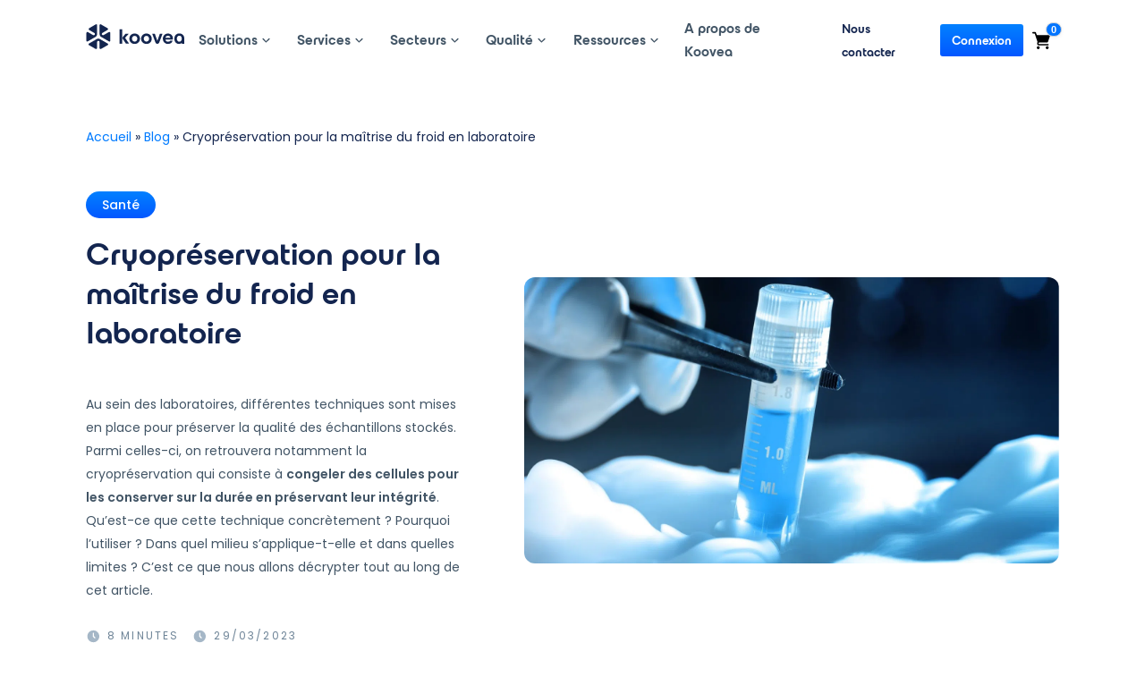

--- FILE ---
content_type: text/html; charset=UTF-8
request_url: https://www.koovea.com/blog/cryopreservation-maitrise-froid-laboratoire/
body_size: 27042
content:

<!doctype html>
<!--[if lt IE 7]><html class="no-js no-svg ie ie6 lt-ie9 lt-ie8 lt-ie7" lang="fr-FR"> <![endif]-->
<!--[if IE 7]><html class="no-js no-svg ie ie7 lt-ie9 lt-ie8" lang="fr-FR"> <![endif]-->
<!--[if IE 8]><html class="no-js no-svg ie ie8 lt-ie9" lang="fr-FR"> <![endif]-->
<!--[if gt IE 8]><!--><html class="no-js no-svg" lang="fr-FR"> <!--<![endif]-->
<head><meta charset="UTF-8" /><script>if(navigator.userAgent.match(/MSIE|Internet Explorer/i)||navigator.userAgent.match(/Trident\/7\..*?rv:11/i)){var href=document.location.href;if(!href.match(/[?&]nowprocket/)){if(href.indexOf("?")==-1){if(href.indexOf("#")==-1){document.location.href=href+"?nowprocket=1"}else{document.location.href=href.replace("#","?nowprocket=1#")}}else{if(href.indexOf("#")==-1){document.location.href=href+"&nowprocket=1"}else{document.location.href=href.replace("#","&nowprocket=1#")}}}}</script><script>(()=>{class RocketLazyLoadScripts{constructor(){this.v="2.0.4",this.userEvents=["keydown","keyup","mousedown","mouseup","mousemove","mouseover","mouseout","touchmove","touchstart","touchend","touchcancel","wheel","click","dblclick","input"],this.attributeEvents=["onblur","onclick","oncontextmenu","ondblclick","onfocus","onmousedown","onmouseenter","onmouseleave","onmousemove","onmouseout","onmouseover","onmouseup","onmousewheel","onscroll","onsubmit"]}async t(){this.i(),this.o(),/iP(ad|hone)/.test(navigator.userAgent)&&this.h(),this.u(),this.l(this),this.m(),this.k(this),this.p(this),this._(),await Promise.all([this.R(),this.L()]),this.lastBreath=Date.now(),this.S(this),this.P(),this.D(),this.O(),this.M(),await this.C(this.delayedScripts.normal),await this.C(this.delayedScripts.defer),await this.C(this.delayedScripts.async),await this.T(),await this.F(),await this.j(),await this.A(),window.dispatchEvent(new Event("rocket-allScriptsLoaded")),this.everythingLoaded=!0,this.lastTouchEnd&&await new Promise(t=>setTimeout(t,500-Date.now()+this.lastTouchEnd)),this.I(),this.H(),this.U(),this.W()}i(){this.CSPIssue=sessionStorage.getItem("rocketCSPIssue"),document.addEventListener("securitypolicyviolation",t=>{this.CSPIssue||"script-src-elem"!==t.violatedDirective||"data"!==t.blockedURI||(this.CSPIssue=!0,sessionStorage.setItem("rocketCSPIssue",!0))},{isRocket:!0})}o(){window.addEventListener("pageshow",t=>{this.persisted=t.persisted,this.realWindowLoadedFired=!0},{isRocket:!0}),window.addEventListener("pagehide",()=>{this.onFirstUserAction=null},{isRocket:!0})}h(){let t;function e(e){t=e}window.addEventListener("touchstart",e,{isRocket:!0}),window.addEventListener("touchend",function i(o){o.changedTouches[0]&&t.changedTouches[0]&&Math.abs(o.changedTouches[0].pageX-t.changedTouches[0].pageX)<10&&Math.abs(o.changedTouches[0].pageY-t.changedTouches[0].pageY)<10&&o.timeStamp-t.timeStamp<200&&(window.removeEventListener("touchstart",e,{isRocket:!0}),window.removeEventListener("touchend",i,{isRocket:!0}),"INPUT"===o.target.tagName&&"text"===o.target.type||(o.target.dispatchEvent(new TouchEvent("touchend",{target:o.target,bubbles:!0})),o.target.dispatchEvent(new MouseEvent("mouseover",{target:o.target,bubbles:!0})),o.target.dispatchEvent(new PointerEvent("click",{target:o.target,bubbles:!0,cancelable:!0,detail:1,clientX:o.changedTouches[0].clientX,clientY:o.changedTouches[0].clientY})),event.preventDefault()))},{isRocket:!0})}q(t){this.userActionTriggered||("mousemove"!==t.type||this.firstMousemoveIgnored?"keyup"===t.type||"mouseover"===t.type||"mouseout"===t.type||(this.userActionTriggered=!0,this.onFirstUserAction&&this.onFirstUserAction()):this.firstMousemoveIgnored=!0),"click"===t.type&&t.preventDefault(),t.stopPropagation(),t.stopImmediatePropagation(),"touchstart"===this.lastEvent&&"touchend"===t.type&&(this.lastTouchEnd=Date.now()),"click"===t.type&&(this.lastTouchEnd=0),this.lastEvent=t.type,t.composedPath&&t.composedPath()[0].getRootNode()instanceof ShadowRoot&&(t.rocketTarget=t.composedPath()[0]),this.savedUserEvents.push(t)}u(){this.savedUserEvents=[],this.userEventHandler=this.q.bind(this),this.userEvents.forEach(t=>window.addEventListener(t,this.userEventHandler,{passive:!1,isRocket:!0})),document.addEventListener("visibilitychange",this.userEventHandler,{isRocket:!0})}U(){this.userEvents.forEach(t=>window.removeEventListener(t,this.userEventHandler,{passive:!1,isRocket:!0})),document.removeEventListener("visibilitychange",this.userEventHandler,{isRocket:!0}),this.savedUserEvents.forEach(t=>{(t.rocketTarget||t.target).dispatchEvent(new window[t.constructor.name](t.type,t))})}m(){const t="return false",e=Array.from(this.attributeEvents,t=>"data-rocket-"+t),i="["+this.attributeEvents.join("],[")+"]",o="[data-rocket-"+this.attributeEvents.join("],[data-rocket-")+"]",s=(e,i,o)=>{o&&o!==t&&(e.setAttribute("data-rocket-"+i,o),e["rocket"+i]=new Function("event",o),e.setAttribute(i,t))};new MutationObserver(t=>{for(const n of t)"attributes"===n.type&&(n.attributeName.startsWith("data-rocket-")||this.everythingLoaded?n.attributeName.startsWith("data-rocket-")&&this.everythingLoaded&&this.N(n.target,n.attributeName.substring(12)):s(n.target,n.attributeName,n.target.getAttribute(n.attributeName))),"childList"===n.type&&n.addedNodes.forEach(t=>{if(t.nodeType===Node.ELEMENT_NODE)if(this.everythingLoaded)for(const i of[t,...t.querySelectorAll(o)])for(const t of i.getAttributeNames())e.includes(t)&&this.N(i,t.substring(12));else for(const e of[t,...t.querySelectorAll(i)])for(const t of e.getAttributeNames())this.attributeEvents.includes(t)&&s(e,t,e.getAttribute(t))})}).observe(document,{subtree:!0,childList:!0,attributeFilter:[...this.attributeEvents,...e]})}I(){this.attributeEvents.forEach(t=>{document.querySelectorAll("[data-rocket-"+t+"]").forEach(e=>{this.N(e,t)})})}N(t,e){const i=t.getAttribute("data-rocket-"+e);i&&(t.setAttribute(e,i),t.removeAttribute("data-rocket-"+e))}k(t){Object.defineProperty(HTMLElement.prototype,"onclick",{get(){return this.rocketonclick||null},set(e){this.rocketonclick=e,this.setAttribute(t.everythingLoaded?"onclick":"data-rocket-onclick","this.rocketonclick(event)")}})}S(t){function e(e,i){let o=e[i];e[i]=null,Object.defineProperty(e,i,{get:()=>o,set(s){t.everythingLoaded?o=s:e["rocket"+i]=o=s}})}e(document,"onreadystatechange"),e(window,"onload"),e(window,"onpageshow");try{Object.defineProperty(document,"readyState",{get:()=>t.rocketReadyState,set(e){t.rocketReadyState=e},configurable:!0}),document.readyState="loading"}catch(t){console.log("WPRocket DJE readyState conflict, bypassing")}}l(t){this.originalAddEventListener=EventTarget.prototype.addEventListener,this.originalRemoveEventListener=EventTarget.prototype.removeEventListener,this.savedEventListeners=[],EventTarget.prototype.addEventListener=function(e,i,o){o&&o.isRocket||!t.B(e,this)&&!t.userEvents.includes(e)||t.B(e,this)&&!t.userActionTriggered||e.startsWith("rocket-")||t.everythingLoaded?t.originalAddEventListener.call(this,e,i,o):(t.savedEventListeners.push({target:this,remove:!1,type:e,func:i,options:o}),"mouseenter"!==e&&"mouseleave"!==e||t.originalAddEventListener.call(this,e,t.savedUserEvents.push,o))},EventTarget.prototype.removeEventListener=function(e,i,o){o&&o.isRocket||!t.B(e,this)&&!t.userEvents.includes(e)||t.B(e,this)&&!t.userActionTriggered||e.startsWith("rocket-")||t.everythingLoaded?t.originalRemoveEventListener.call(this,e,i,o):t.savedEventListeners.push({target:this,remove:!0,type:e,func:i,options:o})}}J(t,e){this.savedEventListeners=this.savedEventListeners.filter(i=>{let o=i.type,s=i.target||window;return e!==o||t!==s||(this.B(o,s)&&(i.type="rocket-"+o),this.$(i),!1)})}H(){EventTarget.prototype.addEventListener=this.originalAddEventListener,EventTarget.prototype.removeEventListener=this.originalRemoveEventListener,this.savedEventListeners.forEach(t=>this.$(t))}$(t){t.remove?this.originalRemoveEventListener.call(t.target,t.type,t.func,t.options):this.originalAddEventListener.call(t.target,t.type,t.func,t.options)}p(t){let e;function i(e){return t.everythingLoaded?e:e.split(" ").map(t=>"load"===t||t.startsWith("load.")?"rocket-jquery-load":t).join(" ")}function o(o){function s(e){const s=o.fn[e];o.fn[e]=o.fn.init.prototype[e]=function(){return this[0]===window&&t.userActionTriggered&&("string"==typeof arguments[0]||arguments[0]instanceof String?arguments[0]=i(arguments[0]):"object"==typeof arguments[0]&&Object.keys(arguments[0]).forEach(t=>{const e=arguments[0][t];delete arguments[0][t],arguments[0][i(t)]=e})),s.apply(this,arguments),this}}if(o&&o.fn&&!t.allJQueries.includes(o)){const e={DOMContentLoaded:[],"rocket-DOMContentLoaded":[]};for(const t in e)document.addEventListener(t,()=>{e[t].forEach(t=>t())},{isRocket:!0});o.fn.ready=o.fn.init.prototype.ready=function(i){function s(){parseInt(o.fn.jquery)>2?setTimeout(()=>i.bind(document)(o)):i.bind(document)(o)}return"function"==typeof i&&(t.realDomReadyFired?!t.userActionTriggered||t.fauxDomReadyFired?s():e["rocket-DOMContentLoaded"].push(s):e.DOMContentLoaded.push(s)),o([])},s("on"),s("one"),s("off"),t.allJQueries.push(o)}e=o}t.allJQueries=[],o(window.jQuery),Object.defineProperty(window,"jQuery",{get:()=>e,set(t){o(t)}})}P(){const t=new Map;document.write=document.writeln=function(e){const i=document.currentScript,o=document.createRange(),s=i.parentElement;let n=t.get(i);void 0===n&&(n=i.nextSibling,t.set(i,n));const c=document.createDocumentFragment();o.setStart(c,0),c.appendChild(o.createContextualFragment(e)),s.insertBefore(c,n)}}async R(){return new Promise(t=>{this.userActionTriggered?t():this.onFirstUserAction=t})}async L(){return new Promise(t=>{document.addEventListener("DOMContentLoaded",()=>{this.realDomReadyFired=!0,t()},{isRocket:!0})})}async j(){return this.realWindowLoadedFired?Promise.resolve():new Promise(t=>{window.addEventListener("load",t,{isRocket:!0})})}M(){this.pendingScripts=[];this.scriptsMutationObserver=new MutationObserver(t=>{for(const e of t)e.addedNodes.forEach(t=>{"SCRIPT"!==t.tagName||t.noModule||t.isWPRocket||this.pendingScripts.push({script:t,promise:new Promise(e=>{const i=()=>{const i=this.pendingScripts.findIndex(e=>e.script===t);i>=0&&this.pendingScripts.splice(i,1),e()};t.addEventListener("load",i,{isRocket:!0}),t.addEventListener("error",i,{isRocket:!0}),setTimeout(i,1e3)})})})}),this.scriptsMutationObserver.observe(document,{childList:!0,subtree:!0})}async F(){await this.X(),this.pendingScripts.length?(await this.pendingScripts[0].promise,await this.F()):this.scriptsMutationObserver.disconnect()}D(){this.delayedScripts={normal:[],async:[],defer:[]},document.querySelectorAll("script[type$=rocketlazyloadscript]").forEach(t=>{t.hasAttribute("data-rocket-src")?t.hasAttribute("async")&&!1!==t.async?this.delayedScripts.async.push(t):t.hasAttribute("defer")&&!1!==t.defer||"module"===t.getAttribute("data-rocket-type")?this.delayedScripts.defer.push(t):this.delayedScripts.normal.push(t):this.delayedScripts.normal.push(t)})}async _(){await this.L();let t=[];document.querySelectorAll("script[type$=rocketlazyloadscript][data-rocket-src]").forEach(e=>{let i=e.getAttribute("data-rocket-src");if(i&&!i.startsWith("data:")){i.startsWith("//")&&(i=location.protocol+i);try{const o=new URL(i).origin;o!==location.origin&&t.push({src:o,crossOrigin:e.crossOrigin||"module"===e.getAttribute("data-rocket-type")})}catch(t){}}}),t=[...new Map(t.map(t=>[JSON.stringify(t),t])).values()],this.Y(t,"preconnect")}async G(t){if(await this.K(),!0!==t.noModule||!("noModule"in HTMLScriptElement.prototype))return new Promise(e=>{let i;function o(){(i||t).setAttribute("data-rocket-status","executed"),e()}try{if(navigator.userAgent.includes("Firefox/")||""===navigator.vendor||this.CSPIssue)i=document.createElement("script"),[...t.attributes].forEach(t=>{let e=t.nodeName;"type"!==e&&("data-rocket-type"===e&&(e="type"),"data-rocket-src"===e&&(e="src"),i.setAttribute(e,t.nodeValue))}),t.text&&(i.text=t.text),t.nonce&&(i.nonce=t.nonce),i.hasAttribute("src")?(i.addEventListener("load",o,{isRocket:!0}),i.addEventListener("error",()=>{i.setAttribute("data-rocket-status","failed-network"),e()},{isRocket:!0}),setTimeout(()=>{i.isConnected||e()},1)):(i.text=t.text,o()),i.isWPRocket=!0,t.parentNode.replaceChild(i,t);else{const i=t.getAttribute("data-rocket-type"),s=t.getAttribute("data-rocket-src");i?(t.type=i,t.removeAttribute("data-rocket-type")):t.removeAttribute("type"),t.addEventListener("load",o,{isRocket:!0}),t.addEventListener("error",i=>{this.CSPIssue&&i.target.src.startsWith("data:")?(console.log("WPRocket: CSP fallback activated"),t.removeAttribute("src"),this.G(t).then(e)):(t.setAttribute("data-rocket-status","failed-network"),e())},{isRocket:!0}),s?(t.fetchPriority="high",t.removeAttribute("data-rocket-src"),t.src=s):t.src="data:text/javascript;base64,"+window.btoa(unescape(encodeURIComponent(t.text)))}}catch(i){t.setAttribute("data-rocket-status","failed-transform"),e()}});t.setAttribute("data-rocket-status","skipped")}async C(t){const e=t.shift();return e?(e.isConnected&&await this.G(e),this.C(t)):Promise.resolve()}O(){this.Y([...this.delayedScripts.normal,...this.delayedScripts.defer,...this.delayedScripts.async],"preload")}Y(t,e){this.trash=this.trash||[];let i=!0;var o=document.createDocumentFragment();t.forEach(t=>{const s=t.getAttribute&&t.getAttribute("data-rocket-src")||t.src;if(s&&!s.startsWith("data:")){const n=document.createElement("link");n.href=s,n.rel=e,"preconnect"!==e&&(n.as="script",n.fetchPriority=i?"high":"low"),t.getAttribute&&"module"===t.getAttribute("data-rocket-type")&&(n.crossOrigin=!0),t.crossOrigin&&(n.crossOrigin=t.crossOrigin),t.integrity&&(n.integrity=t.integrity),t.nonce&&(n.nonce=t.nonce),o.appendChild(n),this.trash.push(n),i=!1}}),document.head.appendChild(o)}W(){this.trash.forEach(t=>t.remove())}async T(){try{document.readyState="interactive"}catch(t){}this.fauxDomReadyFired=!0;try{await this.K(),this.J(document,"readystatechange"),document.dispatchEvent(new Event("rocket-readystatechange")),await this.K(),document.rocketonreadystatechange&&document.rocketonreadystatechange(),await this.K(),this.J(document,"DOMContentLoaded"),document.dispatchEvent(new Event("rocket-DOMContentLoaded")),await this.K(),this.J(window,"DOMContentLoaded"),window.dispatchEvent(new Event("rocket-DOMContentLoaded"))}catch(t){console.error(t)}}async A(){try{document.readyState="complete"}catch(t){}try{await this.K(),this.J(document,"readystatechange"),document.dispatchEvent(new Event("rocket-readystatechange")),await this.K(),document.rocketonreadystatechange&&document.rocketonreadystatechange(),await this.K(),this.J(window,"load"),window.dispatchEvent(new Event("rocket-load")),await this.K(),window.rocketonload&&window.rocketonload(),await this.K(),this.allJQueries.forEach(t=>t(window).trigger("rocket-jquery-load")),await this.K(),this.J(window,"pageshow");const t=new Event("rocket-pageshow");t.persisted=this.persisted,window.dispatchEvent(t),await this.K(),window.rocketonpageshow&&window.rocketonpageshow({persisted:this.persisted})}catch(t){console.error(t)}}async K(){Date.now()-this.lastBreath>45&&(await this.X(),this.lastBreath=Date.now())}async X(){return document.hidden?new Promise(t=>setTimeout(t)):new Promise(t=>requestAnimationFrame(t))}B(t,e){return e===document&&"readystatechange"===t||(e===document&&"DOMContentLoaded"===t||(e===window&&"DOMContentLoaded"===t||(e===window&&"load"===t||e===window&&"pageshow"===t)))}static run(){(new RocketLazyLoadScripts).t()}}RocketLazyLoadScripts.run()})();</script>
    <!-- Google Tag Manager -->

    <script type="rocketlazyloadscript">(function(w,d,s,l,i){w[l]=w[l]||[];w[l].push({'gtm.start':

    new Date().getTime(),event:'gtm.js'});var f=d.getElementsByTagName(s)[0],

    j=d.createElement(s),dl=l!='dataLayer'?'&l='+l:'';j.async=true;j.src=

    'https://www.googletagmanager.com/gtm.js?id='+i+dl;f.parentNode.insertBefore(j,f);

    })(window,document,'script','dataLayer','GTM-K3R5FDH');</script>

    <!-- End Google Tag Manager -->

    
    <meta name="description" content="">
        <link data-minify="1" rel="stylesheet" href="https://www.koovea.com/app/cache/min/1/app/themes/koovea/dist/main.d63f82fa.css?ver=1769419601" type="text/css" media="screen"/>
    
    <meta http-equiv="X-UA-Compatible" content="IE=edge">
    <meta name="viewport" content="width=device-width, initial-scale=1">
    <link rel="author" href="https://www.koovea.com/app/themes/koovea/humans.txt" />
    <link rel="pingback" href="https://www.koovea.com/wp/xmlrpc.php" />
    <link rel="profile" href="http://gmpg.org/xfn/11">
    <script type="rocketlazyloadscript" id='pixel-script-poptin' data-rocket-src='https://cdn.popt.in/pixel.js?id=99af6f8eb6052' async='true'></script>
    <meta name='robots' content='index, follow, max-image-preview:large, max-snippet:-1, max-video-preview:-1' />

	<!-- This site is optimized with the Yoast SEO plugin v26.7 - https://yoast.com/wordpress/plugins/seo/ -->
	<title>Cryopréservation pour la maîtrise du froid en laboratoire - Koovea</title>
<link data-rocket-prefetch href="https://www.clarity.ms" rel="dns-prefetch">
<link data-rocket-prefetch href="https://www.googletagmanager.com" rel="dns-prefetch">
<link data-rocket-prefetch href="https://bat.bing.com" rel="dns-prefetch">
<link data-rocket-prefetch href="https://static.axept.io" rel="dns-prefetch">
<link data-rocket-prefetch href="https://www.gstatic.com" rel="dns-prefetch">
<link data-rocket-prefetch href="https://cdn.popt.in" rel="dns-prefetch">
<link data-rocket-prefetch href="https://www.google.com" rel="dns-prefetch">
<link data-rocket-prefetch href="https://client.crisp.chat" rel="dns-prefetch">
<link data-rocket-prefetch href="https://cdnjs.cloudflare.com" rel="dns-prefetch">
<link data-rocket-prefetch href="https://fonts.googleapis.com" rel="dns-prefetch"><link rel="preload" data-rocket-preload as="image" href="https://www.koovea.com/app/uploads/2023/03/Cryoconservation-cryopreservation-laboratoire.png" fetchpriority="high">
	<meta name="description" content="Tout savoir sur la méthode de cryopréservation en laboratoire : Ses applications, ses enjeux et ses limites." />
	<link rel="canonical" href="https://www.koovea.com/blog/cryopreservation-maitrise-froid-laboratoire/" />
	<meta property="og:locale" content="fr_FR" />
	<meta property="og:type" content="article" />
	<meta property="og:title" content="Cryopréservation pour la maîtrise du froid en laboratoire - Koovea" />
	<meta property="og:description" content="Tout savoir sur la méthode de cryopréservation en laboratoire : Ses applications, ses enjeux et ses limites." />
	<meta property="og:url" content="https://www.koovea.com/blog/cryopreservation-maitrise-froid-laboratoire/" />
	<meta property="og:site_name" content="Koovea" />
	<meta property="article:published_time" content="2023-03-29T14:13:43+00:00" />
	<meta property="article:modified_time" content="2024-03-20T15:36:20+00:00" />
	<meta property="og:image" content="https://www.koovea.com/app/uploads/2023/03/Cryoconservation-cryopreservation-laboratoire.png" />
	<meta property="og:image:width" content="1494" />
	<meta property="og:image:height" content="1080" />
	<meta property="og:image:type" content="image/png" />
	<meta name="author" content="Anne Lemercier" />
	<meta name="twitter:card" content="summary_large_image" />
	<meta name="twitter:label1" content="Écrit par" />
	<meta name="twitter:data1" content="Anne Lemercier" />
	<meta name="twitter:label2" content="Durée de lecture estimée" />
	<meta name="twitter:data2" content="6 minutes" />
	<script type="application/ld+json" class="yoast-schema-graph">{"@context":"https://schema.org","@graph":[{"@type":"Article","@id":"https://www.koovea.com/blog/cryopreservation-maitrise-froid-laboratoire/#article","isPartOf":{"@id":"https://www.koovea.com/blog/cryopreservation-maitrise-froid-laboratoire/"},"author":{"name":"Anne Lemercier","@id":"https://www.koovea.com/#/schema/person/a44cfb130bf737cbe1664ed80fb1adac"},"headline":"Cryopréservation pour la maîtrise du froid en laboratoire","datePublished":"2023-03-29T14:13:43+00:00","dateModified":"2024-03-20T15:36:20+00:00","mainEntityOfPage":{"@id":"https://www.koovea.com/blog/cryopreservation-maitrise-froid-laboratoire/"},"wordCount":89,"commentCount":0,"publisher":{"@id":"https://www.koovea.com/#organization"},"image":{"@id":"https://www.koovea.com/blog/cryopreservation-maitrise-froid-laboratoire/#primaryimage"},"thumbnailUrl":"https://www.koovea.com/app/uploads/2023/03/Cryoconservation-cryopreservation-laboratoire.png","keywords":["Chaîne du froid","Laboratoire"],"articleSection":["Santé"],"inLanguage":"fr-FR","potentialAction":[{"@type":"CommentAction","name":"Comment","target":["https://www.koovea.com/blog/cryopreservation-maitrise-froid-laboratoire/#respond"]}]},{"@type":"WebPage","@id":"https://www.koovea.com/blog/cryopreservation-maitrise-froid-laboratoire/","url":"https://www.koovea.com/blog/cryopreservation-maitrise-froid-laboratoire/","name":"Cryopréservation pour la maîtrise du froid en laboratoire - Koovea","isPartOf":{"@id":"https://www.koovea.com/#website"},"primaryImageOfPage":{"@id":"https://www.koovea.com/blog/cryopreservation-maitrise-froid-laboratoire/#primaryimage"},"image":{"@id":"https://www.koovea.com/blog/cryopreservation-maitrise-froid-laboratoire/#primaryimage"},"thumbnailUrl":"https://www.koovea.com/app/uploads/2023/03/Cryoconservation-cryopreservation-laboratoire.png","datePublished":"2023-03-29T14:13:43+00:00","dateModified":"2024-03-20T15:36:20+00:00","description":"Tout savoir sur la méthode de cryopréservation en laboratoire : Ses applications, ses enjeux et ses limites.","breadcrumb":{"@id":"https://www.koovea.com/blog/cryopreservation-maitrise-froid-laboratoire/#breadcrumb"},"inLanguage":"fr-FR","potentialAction":[{"@type":"ReadAction","target":["https://www.koovea.com/blog/cryopreservation-maitrise-froid-laboratoire/"]}]},{"@type":"ImageObject","inLanguage":"fr-FR","@id":"https://www.koovea.com/blog/cryopreservation-maitrise-froid-laboratoire/#primaryimage","url":"https://www.koovea.com/app/uploads/2023/03/Cryoconservation-cryopreservation-laboratoire.png","contentUrl":"https://www.koovea.com/app/uploads/2023/03/Cryoconservation-cryopreservation-laboratoire.png","width":1494,"height":1080,"caption":"Echantillon en processus de cryconservation dans un laboratoire"},{"@type":"BreadcrumbList","@id":"https://www.koovea.com/blog/cryopreservation-maitrise-froid-laboratoire/#breadcrumb","itemListElement":[{"@type":"ListItem","position":1,"name":"Accueil","item":"https://www.koovea.com/"},{"@type":"ListItem","position":2,"name":"Blog","item":"https://www.koovea.com/actualites/"},{"@type":"ListItem","position":3,"name":"Cryopréservation pour la maîtrise du froid en laboratoire"}]},{"@type":"WebSite","@id":"https://www.koovea.com/#website","url":"https://www.koovea.com/","name":"Koovea","description":"","publisher":{"@id":"https://www.koovea.com/#organization"},"potentialAction":[{"@type":"SearchAction","target":{"@type":"EntryPoint","urlTemplate":"https://www.koovea.com/?s={search_term_string}"},"query-input":{"@type":"PropertyValueSpecification","valueRequired":true,"valueName":"search_term_string"}}],"inLanguage":"fr-FR"},{"@type":"Organization","@id":"https://www.koovea.com/#organization","name":"Koovea","url":"https://www.koovea.com/","logo":{"@type":"ImageObject","inLanguage":"fr-FR","@id":"https://www.koovea.com/#/schema/logo/image/","url":"https://www.koovea.com/app/uploads/2022/12/Logo.svg","contentUrl":"https://www.koovea.com/app/uploads/2022/12/Logo.svg","caption":"Koovea"},"image":{"@id":"https://www.koovea.com/#/schema/logo/image/"}},{"@type":"Person","@id":"https://www.koovea.com/#/schema/person/a44cfb130bf737cbe1664ed80fb1adac","name":"Anne Lemercier","image":{"@type":"ImageObject","inLanguage":"fr-FR","@id":"https://www.koovea.com/#/schema/person/image/","url":"https://secure.gravatar.com/avatar/19605117f954f63aa3539b3f68fe0f2c461b8d3121ea826f0c6c8b8972cc4c2c?s=96&d=mm&r=g","contentUrl":"https://secure.gravatar.com/avatar/19605117f954f63aa3539b3f68fe0f2c461b8d3121ea826f0c6c8b8972cc4c2c?s=96&d=mm&r=g","caption":"Anne Lemercier"}}]}</script>
	<!-- / Yoast SEO plugin. -->


<link rel='dns-prefetch' href='//client.crisp.chat' />
<link rel="alternate" type="application/rss+xml" title="Koovea &raquo; Flux" href="https://www.koovea.com/feed/" />
<link rel="alternate" type="application/rss+xml" title="Koovea &raquo; Flux des commentaires" href="https://www.koovea.com/comments/feed/" />
<link rel="alternate" type="application/rss+xml" title="Koovea &raquo; Cryopréservation pour la maîtrise du froid en laboratoire Flux des commentaires" href="https://www.koovea.com/blog/cryopreservation-maitrise-froid-laboratoire/feed/" />
<link rel="alternate" title="oEmbed (JSON)" type="application/json+oembed" href="https://www.koovea.com/wp-json/oembed/1.0/embed?url=https%3A%2F%2Fwww.koovea.com%2Fblog%2Fcryopreservation-maitrise-froid-laboratoire%2F" />
<link rel="alternate" title="oEmbed (XML)" type="text/xml+oembed" href="https://www.koovea.com/wp-json/oembed/1.0/embed?url=https%3A%2F%2Fwww.koovea.com%2Fblog%2Fcryopreservation-maitrise-froid-laboratoire%2F&#038;format=xml" />
<style id='wp-img-auto-sizes-contain-inline-css' type='text/css'>
img:is([sizes=auto i],[sizes^="auto," i]){contain-intrinsic-size:3000px 1500px}
/*# sourceURL=wp-img-auto-sizes-contain-inline-css */
</style>
<link data-minify="1" rel='stylesheet' id='siret-checkout-field-style-css' href='https://www.koovea.com/app/cache/min/1/app/plugins/siret-checkout-field/src/style.css?ver=1769419601' type='text/css' media='all' />
<style id='wp-emoji-styles-inline-css' type='text/css'>

	img.wp-smiley, img.emoji {
		display: inline !important;
		border: none !important;
		box-shadow: none !important;
		height: 1em !important;
		width: 1em !important;
		margin: 0 0.07em !important;
		vertical-align: -0.1em !important;
		background: none !important;
		padding: 0 !important;
	}
/*# sourceURL=wp-emoji-styles-inline-css */
</style>
<style id='wp-block-library-inline-css' type='text/css'>
:root{--wp-block-synced-color:#7a00df;--wp-block-synced-color--rgb:122,0,223;--wp-bound-block-color:var(--wp-block-synced-color);--wp-editor-canvas-background:#ddd;--wp-admin-theme-color:#007cba;--wp-admin-theme-color--rgb:0,124,186;--wp-admin-theme-color-darker-10:#006ba1;--wp-admin-theme-color-darker-10--rgb:0,107,160.5;--wp-admin-theme-color-darker-20:#005a87;--wp-admin-theme-color-darker-20--rgb:0,90,135;--wp-admin-border-width-focus:2px}@media (min-resolution:192dpi){:root{--wp-admin-border-width-focus:1.5px}}.wp-element-button{cursor:pointer}:root .has-very-light-gray-background-color{background-color:#eee}:root .has-very-dark-gray-background-color{background-color:#313131}:root .has-very-light-gray-color{color:#eee}:root .has-very-dark-gray-color{color:#313131}:root .has-vivid-green-cyan-to-vivid-cyan-blue-gradient-background{background:linear-gradient(135deg,#00d084,#0693e3)}:root .has-purple-crush-gradient-background{background:linear-gradient(135deg,#34e2e4,#4721fb 50%,#ab1dfe)}:root .has-hazy-dawn-gradient-background{background:linear-gradient(135deg,#faaca8,#dad0ec)}:root .has-subdued-olive-gradient-background{background:linear-gradient(135deg,#fafae1,#67a671)}:root .has-atomic-cream-gradient-background{background:linear-gradient(135deg,#fdd79a,#004a59)}:root .has-nightshade-gradient-background{background:linear-gradient(135deg,#330968,#31cdcf)}:root .has-midnight-gradient-background{background:linear-gradient(135deg,#020381,#2874fc)}:root{--wp--preset--font-size--normal:16px;--wp--preset--font-size--huge:42px}.has-regular-font-size{font-size:1em}.has-larger-font-size{font-size:2.625em}.has-normal-font-size{font-size:var(--wp--preset--font-size--normal)}.has-huge-font-size{font-size:var(--wp--preset--font-size--huge)}.has-text-align-center{text-align:center}.has-text-align-left{text-align:left}.has-text-align-right{text-align:right}.has-fit-text{white-space:nowrap!important}#end-resizable-editor-section{display:none}.aligncenter{clear:both}.items-justified-left{justify-content:flex-start}.items-justified-center{justify-content:center}.items-justified-right{justify-content:flex-end}.items-justified-space-between{justify-content:space-between}.screen-reader-text{border:0;clip-path:inset(50%);height:1px;margin:-1px;overflow:hidden;padding:0;position:absolute;width:1px;word-wrap:normal!important}.screen-reader-text:focus{background-color:#ddd;clip-path:none;color:#444;display:block;font-size:1em;height:auto;left:5px;line-height:normal;padding:15px 23px 14px;text-decoration:none;top:5px;width:auto;z-index:100000}html :where(.has-border-color){border-style:solid}html :where([style*=border-top-color]){border-top-style:solid}html :where([style*=border-right-color]){border-right-style:solid}html :where([style*=border-bottom-color]){border-bottom-style:solid}html :where([style*=border-left-color]){border-left-style:solid}html :where([style*=border-width]){border-style:solid}html :where([style*=border-top-width]){border-top-style:solid}html :where([style*=border-right-width]){border-right-style:solid}html :where([style*=border-bottom-width]){border-bottom-style:solid}html :where([style*=border-left-width]){border-left-style:solid}html :where(img[class*=wp-image-]){height:auto;max-width:100%}:where(figure){margin:0 0 1em}html :where(.is-position-sticky){--wp-admin--admin-bar--position-offset:var(--wp-admin--admin-bar--height,0px)}@media screen and (max-width:600px){html :where(.is-position-sticky){--wp-admin--admin-bar--position-offset:0px}}

/*# sourceURL=wp-block-library-inline-css */
</style><link data-minify="1" rel='stylesheet' id='wc-blocks-style-css' href='https://www.koovea.com/app/cache/min/1/app/plugins/woocommerce/assets/client/blocks/wc-blocks.css?ver=1769419601' type='text/css' media='all' />
<style id='global-styles-inline-css' type='text/css'>
:root{--wp--preset--aspect-ratio--square: 1;--wp--preset--aspect-ratio--4-3: 4/3;--wp--preset--aspect-ratio--3-4: 3/4;--wp--preset--aspect-ratio--3-2: 3/2;--wp--preset--aspect-ratio--2-3: 2/3;--wp--preset--aspect-ratio--16-9: 16/9;--wp--preset--aspect-ratio--9-16: 9/16;--wp--preset--color--black: #000000;--wp--preset--color--cyan-bluish-gray: #abb8c3;--wp--preset--color--white: #ffffff;--wp--preset--color--pale-pink: #f78da7;--wp--preset--color--vivid-red: #cf2e2e;--wp--preset--color--luminous-vivid-orange: #ff6900;--wp--preset--color--luminous-vivid-amber: #fcb900;--wp--preset--color--light-green-cyan: #7bdcb5;--wp--preset--color--vivid-green-cyan: #00d084;--wp--preset--color--pale-cyan-blue: #8ed1fc;--wp--preset--color--vivid-cyan-blue: #0693e3;--wp--preset--color--vivid-purple: #9b51e0;--wp--preset--gradient--vivid-cyan-blue-to-vivid-purple: linear-gradient(135deg,rgb(6,147,227) 0%,rgb(155,81,224) 100%);--wp--preset--gradient--light-green-cyan-to-vivid-green-cyan: linear-gradient(135deg,rgb(122,220,180) 0%,rgb(0,208,130) 100%);--wp--preset--gradient--luminous-vivid-amber-to-luminous-vivid-orange: linear-gradient(135deg,rgb(252,185,0) 0%,rgb(255,105,0) 100%);--wp--preset--gradient--luminous-vivid-orange-to-vivid-red: linear-gradient(135deg,rgb(255,105,0) 0%,rgb(207,46,46) 100%);--wp--preset--gradient--very-light-gray-to-cyan-bluish-gray: linear-gradient(135deg,rgb(238,238,238) 0%,rgb(169,184,195) 100%);--wp--preset--gradient--cool-to-warm-spectrum: linear-gradient(135deg,rgb(74,234,220) 0%,rgb(151,120,209) 20%,rgb(207,42,186) 40%,rgb(238,44,130) 60%,rgb(251,105,98) 80%,rgb(254,248,76) 100%);--wp--preset--gradient--blush-light-purple: linear-gradient(135deg,rgb(255,206,236) 0%,rgb(152,150,240) 100%);--wp--preset--gradient--blush-bordeaux: linear-gradient(135deg,rgb(254,205,165) 0%,rgb(254,45,45) 50%,rgb(107,0,62) 100%);--wp--preset--gradient--luminous-dusk: linear-gradient(135deg,rgb(255,203,112) 0%,rgb(199,81,192) 50%,rgb(65,88,208) 100%);--wp--preset--gradient--pale-ocean: linear-gradient(135deg,rgb(255,245,203) 0%,rgb(182,227,212) 50%,rgb(51,167,181) 100%);--wp--preset--gradient--electric-grass: linear-gradient(135deg,rgb(202,248,128) 0%,rgb(113,206,126) 100%);--wp--preset--gradient--midnight: linear-gradient(135deg,rgb(2,3,129) 0%,rgb(40,116,252) 100%);--wp--preset--font-size--small: 13px;--wp--preset--font-size--medium: 20px;--wp--preset--font-size--large: 36px;--wp--preset--font-size--x-large: 42px;--wp--preset--spacing--20: 0.44rem;--wp--preset--spacing--30: 0.67rem;--wp--preset--spacing--40: 1rem;--wp--preset--spacing--50: 1.5rem;--wp--preset--spacing--60: 2.25rem;--wp--preset--spacing--70: 3.38rem;--wp--preset--spacing--80: 5.06rem;--wp--preset--shadow--natural: 6px 6px 9px rgba(0, 0, 0, 0.2);--wp--preset--shadow--deep: 12px 12px 50px rgba(0, 0, 0, 0.4);--wp--preset--shadow--sharp: 6px 6px 0px rgba(0, 0, 0, 0.2);--wp--preset--shadow--outlined: 6px 6px 0px -3px rgb(255, 255, 255), 6px 6px rgb(0, 0, 0);--wp--preset--shadow--crisp: 6px 6px 0px rgb(0, 0, 0);}:where(.is-layout-flex){gap: 0.5em;}:where(.is-layout-grid){gap: 0.5em;}body .is-layout-flex{display: flex;}.is-layout-flex{flex-wrap: wrap;align-items: center;}.is-layout-flex > :is(*, div){margin: 0;}body .is-layout-grid{display: grid;}.is-layout-grid > :is(*, div){margin: 0;}:where(.wp-block-columns.is-layout-flex){gap: 2em;}:where(.wp-block-columns.is-layout-grid){gap: 2em;}:where(.wp-block-post-template.is-layout-flex){gap: 1.25em;}:where(.wp-block-post-template.is-layout-grid){gap: 1.25em;}.has-black-color{color: var(--wp--preset--color--black) !important;}.has-cyan-bluish-gray-color{color: var(--wp--preset--color--cyan-bluish-gray) !important;}.has-white-color{color: var(--wp--preset--color--white) !important;}.has-pale-pink-color{color: var(--wp--preset--color--pale-pink) !important;}.has-vivid-red-color{color: var(--wp--preset--color--vivid-red) !important;}.has-luminous-vivid-orange-color{color: var(--wp--preset--color--luminous-vivid-orange) !important;}.has-luminous-vivid-amber-color{color: var(--wp--preset--color--luminous-vivid-amber) !important;}.has-light-green-cyan-color{color: var(--wp--preset--color--light-green-cyan) !important;}.has-vivid-green-cyan-color{color: var(--wp--preset--color--vivid-green-cyan) !important;}.has-pale-cyan-blue-color{color: var(--wp--preset--color--pale-cyan-blue) !important;}.has-vivid-cyan-blue-color{color: var(--wp--preset--color--vivid-cyan-blue) !important;}.has-vivid-purple-color{color: var(--wp--preset--color--vivid-purple) !important;}.has-black-background-color{background-color: var(--wp--preset--color--black) !important;}.has-cyan-bluish-gray-background-color{background-color: var(--wp--preset--color--cyan-bluish-gray) !important;}.has-white-background-color{background-color: var(--wp--preset--color--white) !important;}.has-pale-pink-background-color{background-color: var(--wp--preset--color--pale-pink) !important;}.has-vivid-red-background-color{background-color: var(--wp--preset--color--vivid-red) !important;}.has-luminous-vivid-orange-background-color{background-color: var(--wp--preset--color--luminous-vivid-orange) !important;}.has-luminous-vivid-amber-background-color{background-color: var(--wp--preset--color--luminous-vivid-amber) !important;}.has-light-green-cyan-background-color{background-color: var(--wp--preset--color--light-green-cyan) !important;}.has-vivid-green-cyan-background-color{background-color: var(--wp--preset--color--vivid-green-cyan) !important;}.has-pale-cyan-blue-background-color{background-color: var(--wp--preset--color--pale-cyan-blue) !important;}.has-vivid-cyan-blue-background-color{background-color: var(--wp--preset--color--vivid-cyan-blue) !important;}.has-vivid-purple-background-color{background-color: var(--wp--preset--color--vivid-purple) !important;}.has-black-border-color{border-color: var(--wp--preset--color--black) !important;}.has-cyan-bluish-gray-border-color{border-color: var(--wp--preset--color--cyan-bluish-gray) !important;}.has-white-border-color{border-color: var(--wp--preset--color--white) !important;}.has-pale-pink-border-color{border-color: var(--wp--preset--color--pale-pink) !important;}.has-vivid-red-border-color{border-color: var(--wp--preset--color--vivid-red) !important;}.has-luminous-vivid-orange-border-color{border-color: var(--wp--preset--color--luminous-vivid-orange) !important;}.has-luminous-vivid-amber-border-color{border-color: var(--wp--preset--color--luminous-vivid-amber) !important;}.has-light-green-cyan-border-color{border-color: var(--wp--preset--color--light-green-cyan) !important;}.has-vivid-green-cyan-border-color{border-color: var(--wp--preset--color--vivid-green-cyan) !important;}.has-pale-cyan-blue-border-color{border-color: var(--wp--preset--color--pale-cyan-blue) !important;}.has-vivid-cyan-blue-border-color{border-color: var(--wp--preset--color--vivid-cyan-blue) !important;}.has-vivid-purple-border-color{border-color: var(--wp--preset--color--vivid-purple) !important;}.has-vivid-cyan-blue-to-vivid-purple-gradient-background{background: var(--wp--preset--gradient--vivid-cyan-blue-to-vivid-purple) !important;}.has-light-green-cyan-to-vivid-green-cyan-gradient-background{background: var(--wp--preset--gradient--light-green-cyan-to-vivid-green-cyan) !important;}.has-luminous-vivid-amber-to-luminous-vivid-orange-gradient-background{background: var(--wp--preset--gradient--luminous-vivid-amber-to-luminous-vivid-orange) !important;}.has-luminous-vivid-orange-to-vivid-red-gradient-background{background: var(--wp--preset--gradient--luminous-vivid-orange-to-vivid-red) !important;}.has-very-light-gray-to-cyan-bluish-gray-gradient-background{background: var(--wp--preset--gradient--very-light-gray-to-cyan-bluish-gray) !important;}.has-cool-to-warm-spectrum-gradient-background{background: var(--wp--preset--gradient--cool-to-warm-spectrum) !important;}.has-blush-light-purple-gradient-background{background: var(--wp--preset--gradient--blush-light-purple) !important;}.has-blush-bordeaux-gradient-background{background: var(--wp--preset--gradient--blush-bordeaux) !important;}.has-luminous-dusk-gradient-background{background: var(--wp--preset--gradient--luminous-dusk) !important;}.has-pale-ocean-gradient-background{background: var(--wp--preset--gradient--pale-ocean) !important;}.has-electric-grass-gradient-background{background: var(--wp--preset--gradient--electric-grass) !important;}.has-midnight-gradient-background{background: var(--wp--preset--gradient--midnight) !important;}.has-small-font-size{font-size: var(--wp--preset--font-size--small) !important;}.has-medium-font-size{font-size: var(--wp--preset--font-size--medium) !important;}.has-large-font-size{font-size: var(--wp--preset--font-size--large) !important;}.has-x-large-font-size{font-size: var(--wp--preset--font-size--x-large) !important;}
/*# sourceURL=global-styles-inline-css */
</style>

<style id='classic-theme-styles-inline-css' type='text/css'>
/*! This file is auto-generated */
.wp-block-button__link{color:#fff;background-color:#32373c;border-radius:9999px;box-shadow:none;text-decoration:none;padding:calc(.667em + 2px) calc(1.333em + 2px);font-size:1.125em}.wp-block-file__button{background:#32373c;color:#fff;text-decoration:none}
/*# sourceURL=/wp-includes/css/classic-themes.min.css */
</style>
<link rel='stylesheet' id='nbcpf-intlTelInput-style-css' href='https://www.koovea.com/app/plugins/country-phone-field-contact-form-7/assets/css/intlTelInput.min.css?ver=6.9' type='text/css' media='all' />
<link rel='stylesheet' id='nbcpf-countryFlag-style-css' href='https://www.koovea.com/app/plugins/country-phone-field-contact-form-7/assets/css/countrySelect.min.css?ver=6.9' type='text/css' media='all' />
<link data-minify="1" rel='stylesheet' id='woocommerce-layout-css' href='https://www.koovea.com/app/cache/min/1/app/plugins/woocommerce/assets/css/woocommerce-layout.css?ver=1769419601' type='text/css' media='all' />
<link data-minify="1" rel='stylesheet' id='woocommerce-smallscreen-css' href='https://www.koovea.com/app/cache/min/1/app/plugins/woocommerce/assets/css/woocommerce-smallscreen.css?ver=1769419601' type='text/css' media='only screen and (max-width: 768px)' />
<link data-minify="1" rel='stylesheet' id='woocommerce-general-css' href='https://www.koovea.com/app/cache/min/1/app/plugins/woocommerce/assets/css/woocommerce.css?ver=1769419601' type='text/css' media='all' />
<style id='woocommerce-inline-inline-css' type='text/css'>
.woocommerce form .form-row .required { visibility: visible; }
/*# sourceURL=woocommerce-inline-inline-css */
</style>
<link data-minify="1" rel='stylesheet' id='wpcpq-frontend-css' href='https://www.koovea.com/app/cache/min/1/app/plugins/wpc-price-by-quantity/assets/css/frontend.css?ver=1769419601' type='text/css' media='all' />
<style id='wpcpq-frontend-inline-css' type='text/css'>
.wpcpq-table .wpcpq-item-active {color: #ffffff; background-color: #cc99c2}
/*# sourceURL=wpcpq-frontend-inline-css */
</style>
<script type="rocketlazyloadscript" data-rocket-type="text/javascript" data-rocket-src="https://www.koovea.com/wp/wp-includes/js/jquery/jquery.min.js?ver=3.7.1" id="jquery-core-js"></script>
<script type="rocketlazyloadscript" data-rocket-type="text/javascript" data-rocket-src="https://www.koovea.com/wp/wp-includes/js/jquery/jquery-migrate.min.js?ver=3.4.1" id="jquery-migrate-js" data-rocket-defer defer></script>
<script type="rocketlazyloadscript" data-rocket-type="text/javascript" data-rocket-src="https://www.koovea.com/app/plugins/woocommerce/assets/js/jquery-blockui/jquery.blockUI.min.js?ver=2.7.0-wc.10.4.3" id="wc-jquery-blockui-js" defer="defer" data-wp-strategy="defer"></script>
<script type="text/javascript" id="wc-add-to-cart-js-extra">
/* <![CDATA[ */
var wc_add_to_cart_params = {"ajax_url":"/wp/wp-admin/admin-ajax.php","wc_ajax_url":"/?wc-ajax=%%endpoint%%","i18n_view_cart":"Voir le panier","cart_url":"https://www.koovea.com/panier/","is_cart":"","cart_redirect_after_add":"no"};
//# sourceURL=wc-add-to-cart-js-extra
/* ]]> */
</script>
<script type="rocketlazyloadscript" data-rocket-type="text/javascript" data-rocket-src="https://www.koovea.com/app/plugins/woocommerce/assets/js/frontend/add-to-cart.min.js?ver=10.4.3" id="wc-add-to-cart-js" defer="defer" data-wp-strategy="defer"></script>
<script type="rocketlazyloadscript" data-rocket-type="text/javascript" data-rocket-src="https://www.koovea.com/app/plugins/woocommerce/assets/js/js-cookie/js.cookie.min.js?ver=2.1.4-wc.10.4.3" id="wc-js-cookie-js" defer="defer" data-wp-strategy="defer"></script>
<script type="text/javascript" id="woocommerce-js-extra">
/* <![CDATA[ */
var woocommerce_params = {"ajax_url":"/wp/wp-admin/admin-ajax.php","wc_ajax_url":"/?wc-ajax=%%endpoint%%","i18n_password_show":"Afficher le mot de passe","i18n_password_hide":"Masquer le mot de passe"};
//# sourceURL=woocommerce-js-extra
/* ]]> */
</script>
<script type="rocketlazyloadscript" data-rocket-type="text/javascript" data-rocket-src="https://www.koovea.com/app/plugins/woocommerce/assets/js/frontend/woocommerce.min.js?ver=10.4.3" id="woocommerce-js" defer="defer" data-wp-strategy="defer"></script>
<script type="text/javascript" id="custom-script-js-extra">
/* <![CDATA[ */
var faq = {"ajaxUrl":"https://www.koovea.com/wp/wp-admin/admin-ajax.php"};
//# sourceURL=custom-script-js-extra
/* ]]> */
</script>
<script type="text/javascript" src="https://www.koovea.com/app/themes/koovea/src/js/components/faq.js?ver=6.9" id="custom-script-js"></script>
<link rel="https://api.w.org/" href="https://www.koovea.com/wp-json/" /><link rel="alternate" title="JSON" type="application/json" href="https://www.koovea.com/wp-json/wp/v2/posts/1652" /><link rel="EditURI" type="application/rsd+xml" title="RSD" href="https://www.koovea.com/wp/xmlrpc.php?rsd" />
<meta name="generator" content="WordPress 6.9" />
<meta name="generator" content="WooCommerce 10.4.3" />
<link rel='shortlink' href='https://www.koovea.com/?p=1652' />
<script type="rocketlazyloadscript" id='pixel-script-poptin' data-rocket-src='https://cdn.popt.in/pixel.js?id=c3e1f242a16c5' async='true'></script> 
<!-- This website runs the Product Feed PRO for WooCommerce by AdTribes.io plugin - version woocommercesea_option_installed_version -->
    <style>
        .order-product-info { display: flex; flex-direction: column; gap: 8px; }
        .order-product-info .product-name { font-weight: 600; color: #333; font-size: 1.05em; }
        .order-product-info .product-details-wrapper { display: flex; flex-wrap: wrap; gap: 15px; margin-top: 5px; }
        .order-product-info .product-sku,
        .order-product-info .product-conditioning { font-size: 0.85em; color: #666; background-color: #f7f7f7; padding: 4px 8px; border-radius: 4px; display: inline-flex; align-items: center; }
        .order-product-info .product-sku span,
        .order-product-info .product-conditioning span { font-weight: 600; margin-right: 4px; }
        .woocommerce-order-details { margin-top: 30px; border-radius: 8px; overflow: hidden; box-shadow: 0 2px 5px rgba(0,0,0,0.05); }
        .woocommerce-order-details h2 { font-size: 1.5em; margin-bottom: 20px; }
        .woocommerce-table--order-details { border-collapse: collapse; width: 100%; border: 1px solid #e5e5e5; }
        .woocommerce-table--order-details th { background-color: #f8f8f8; border-bottom: 2px solid #e0e0e0; padding: 12px 15px; text-align: left; font-weight: 600; }
        .woocommerce-table--order-details td { padding: 15px; border-bottom: 1px solid #e5e5e5; }
        .woocommerce-table--order-details tfoot { background-color: #fcfcfc; }
        .woocommerce-table--order-details tfoot th,
        .woocommerce-table--order-details tfoot td { padding: 12px 15px; font-weight: 600; }
        .woocommerce-table--order-details tfoot tr:last-child { border-top: 2px solid #e0e0e0; background-color: #f0f0f0; }
        .woocommerce-table--order-details tfoot tr:last-child th,
        .woocommerce-table--order-details tfoot tr:last-child td { font-weight: 700; color: #333; }
        .woocommerce-customer-details address { padding: 15px; border: 1px solid #e5e5e5; border-radius: 5px; background-color: #f9f9f9; margin-top: 20px; }
        @media (max-width: 768px) {
            .order-product-info .product-details-wrapper { flex-direction: column; gap: 8px; }
            .woocommerce-table--order-details th,
            .woocommerce-table--order-details td { padding: 10px 8px; }
        }
    </style>
    	<noscript><style>.woocommerce-product-gallery{ opacity: 1 !important; }</style></noscript>
	<link rel="icon" href="https://www.koovea.com/app/uploads/2023/03/cropped-Koovea-Favicon-150x150.png" sizes="32x32" />
<link rel="icon" href="https://www.koovea.com/app/uploads/2023/03/cropped-Koovea-Favicon-300x300.png" sizes="192x192" />
<link rel="apple-touch-icon" href="https://www.koovea.com/app/uploads/2023/03/cropped-Koovea-Favicon-300x300.png" />
<meta name="msapplication-TileImage" content="https://www.koovea.com/app/uploads/2023/03/cropped-Koovea-Favicon-300x300.png" />
<noscript><style id="rocket-lazyload-nojs-css">.rll-youtube-player, [data-lazy-src]{display:none !important;}</style></noscript>
			<link data-minify="1" rel='stylesheet' id='wc-stripe-blocks-checkout-style-css' href='https://www.koovea.com/app/cache/min/1/app/plugins/woocommerce-gateway-stripe/build/upe-blocks.css?ver=1769419601' type='text/css' media='all' />
<link data-minify="1" rel='stylesheet' id='contact-form-7-css' href='https://www.koovea.com/app/cache/min/1/app/plugins/contact-form-7/includes/css/styles.css?ver=1769419601' type='text/css' media='all' />
<meta name="generator" content="WP Rocket 3.20.3" data-wpr-features="wpr_delay_js wpr_defer_js wpr_lazyload_images wpr_preconnect_external_domains wpr_oci wpr_minify_css wpr_preload_links wpr_desktop" /></head>

	<body class="wp-singular post-template-default single single-post postid-1652 single-format-standard wp-custom-logo wp-theme-koovea theme-koovea woocommerce-no-js opened" data-template="base.twig">
		<!-- Google Tag Manager (noscript) -->

		<noscript><iframe src=https://www.googletagmanager.com/ns.html?id=GTM-K3R5FDH

		height="0" width="0" style="display:none;visibility:hidden" title="Google Tag Manager noscript instance"></iframe></noscript>

		<!-- End Google Tag Manager (noscript) -->
						<header  class="main-header">
							<div  class="header-wrapper limit-width">
            <a href="https://www.koovea.com">
            <img class="main-logo" src="https://www.koovea.com/app/uploads/2022/12/Logo.svg" alt="Logo Koovea">
        </a>
    
    <nav id="nav-main" class="nav-main" role="navigation">
        <ul class="menu-container">
                                    
                                                                                                                                                                                                                                                                                                                                                                                        <li class="menu-item">
                    <a target="" class="menu-link" href="#">Solutions</a>
                    <img class="sub-item-arrow" src="https://www.koovea.com/app/themes/koovea/assets/img/arrow-down.svg">                                            <div class="sub-menu-container flex">

                    <div class="sub-menu-column text-link-content">
            <p class="title">La solution Koovea</p>            <p class="sub-title">Une solution tout-en-un conçue pour vous simplifier le suivi de température lors du stockage et durant le transport.</p>            <a class="text-link-url arrow-link light" href="https://www.koovea.com/solution/"><span>Je découvre</span></a>
        </div>
                    
        <div class="sub-menu-column icon-link-content">
            <ul class="sub-menu-icons-list">
                                    <li class="sub-menu-item">
                        <a class="sub-menu-link flex" href="https://www.koovea.com/mesurer/">
                            <div class="img-container"><img src="https://www.koovea.com/app/uploads/2023/02/icone-mesurer.svg"></div>
                            <span class="link-title">Mesurer</span>
                            <p class="submenu">Mesurez avec le capteur de température koovea Tag.</p>
                        </a>
                                            </li>
                                    <li class="sub-menu-item">
                        <a class="sub-menu-link flex" href="https://www.koovea.com/connecter/">
                            <div class="img-container"><img src="https://www.koovea.com/app/uploads/2023/02/icone-connecter.svg"></div>
                            <span class="link-title">Connecter</span>
                            <p class="submenu">Connectez avec le routeur autonome koovea Hub.</p>
                        </a>
                                            </li>
                                    <li class="sub-menu-item">
                        <a class="sub-menu-link flex" href="https://www.koovea.com/superviser/">
                            <div class="img-container"><img src="https://www.koovea.com/app/uploads/2023/02/icone-superviser.svg"></div>
                            <span class="link-title">Superviser</span>
                            <p class="submenu">Supervisez avec l'application koovea App.</p>
                        </a>
                                            </li>
                            </ul>
        </div>
                        <div class="sub-menu-column text-link-content">
            <p class="title">Datalogger Nomad</p>            <p class="sub-title">Le Datalogger Bluetooth, réutilisable et recyclable, conçu pour simplifier vos expéditions et usages ponctuels.</p>            <a class="text-link-url arrow-link light" href="https://www.koovea.com/datalogger-nomad/"><span>Je découvre</span></a>
        </div>
    </div>                                    </li>
                                    
                                                                                                                                                                                    <li class="menu-item relative">
                    <a target="" class="menu-link" href="#">Services</a>
                    <img class="sub-item-arrow" src="https://www.koovea.com/app/themes/koovea/assets/img/arrow-down.svg">                                            <div class="sub-menu-container flex">

                
        <div class="sub-menu-column icon-link-content">
            <ul class="sub-menu-icons-list">
                                    <li class="sub-menu-item">
                        <a class="sub-menu-link flex" href="https://www.koovea.com/service-client/">
                            <div class="img-container"><img src="https://www.koovea.com/app/uploads/2023/02/icone-service-client.svg"></div>
                            <span class="link-title">Accompagnement clients</span>
                            <p class="submenu"></p>
                        </a>
                                            </li>
                                    <li class="sub-menu-item">
                        <a class="sub-menu-link flex" href="https://www.koovea.com/metrologie/">
                            <div class="img-container"><img src="https://www.koovea.com/app/uploads/2023/02/icone-etalonnage.svg"></div>
                            <span class="link-title">Étalonnage de sonde</span>
                            <p class="submenu"></p>
                        </a>
                                            </li>
                            </ul>
        </div>
    </div>                                    </li>
                                    
                                                                                                                                                                                                                                                                                                                                                            <li class="menu-item">
                    <a target="" class="menu-link" href="#">Secteurs</a>
                    <img class="sub-item-arrow" src="https://www.koovea.com/app/themes/koovea/assets/img/arrow-down.svg">                                            <div class="sub-menu-container flex">

                
        <div class="sub-menu-column icon-link-content">
            <ul class="sub-menu-icons-list">
                                    <li class="sub-menu-item">
                        <a class="sub-menu-link flex" href="https://www.koovea.com/secteur-sante/">
                            <div class="img-container"><img src="https://www.koovea.com/app/uploads/2023/02/icone-sante.svg"></div>
                            <span class="link-title">Santé</span>
                            <p class="submenu"></p>
                        </a>
                                                    <div class="sub-sub-menu-container">
    <div class="links-content">
                <ul class="third-level-menu">
                            <li class="third-level-item">
                    <a class="third-level-link" href="https://www.koovea.com/hopitaux-et-cliniques/">Hôpitaux et cliniques</a>
                </li>
                            <li class="third-level-item">
                    <a class="third-level-link" href="https://www.koovea.com/pharmaceutique-et-cosmetique/">Pharmaceutique et cosmétique</a>
                </li>
                            <li class="third-level-item">
                    <a class="third-level-link" href="https://www.koovea.com/laboratoires/">Laboratoires d’analyse</a>
                </li>
                            <li class="third-level-item">
                    <a class="third-level-link" href="https://www.koovea.com/secteur-transport-sante/">Transport santé</a>
                </li>
                    </ul>
    </div>
</div>                                            </li>
                                    <li class="sub-menu-item">
                        <a class="sub-menu-link flex" href="https://www.koovea.com/secteur-transport-logistique/">
                            <div class="img-container"><img src="https://www.koovea.com/app/uploads/2023/02/icone-transport.svg"></div>
                            <span class="link-title">Transport et Logistique</span>
                            <p class="submenu"></p>
                        </a>
                                                    <div class="sub-sub-menu-container">
    <div class="links-content">
                <ul class="third-level-menu">
                            <li class="third-level-item">
                    <a class="third-level-link" href="https://www.koovea.com/secteur-transport-sante/">Transport de produits de santé</a>
                </li>
                            <li class="third-level-item">
                    <a class="third-level-link" href="https://www.koovea.com/secteur-transport-alimentaire/">Transport de denrées alimentaires</a>
                </li>
                    </ul>
    </div>
</div>                                            </li>
                                    <li class="sub-menu-item">
                        <a class="sub-menu-link flex" href="https://www.koovea.com/secteur-agroalimentaire/">
                            <div class="img-container"><img src="https://www.koovea.com/app/uploads/2023/02/icone-agroalimentaire.svg"></div>
                            <span class="link-title">Industrie agroalimentaire</span>
                            <p class="submenu"></p>
                        </a>
                                                    <div class="sub-sub-menu-container">
    <div class="links-content">
                <ul class="third-level-menu">
                            <li class="third-level-item">
                    <a class="third-level-link" href="https://www.koovea.com/secteur-transport-alimentaire/">Transport alimentaire</a>
                </li>
                    </ul>
    </div>
</div>                                            </li>
                            </ul>
        </div>
    </div>                                    </li>
                                    
                                                                                                                                                                                                                        <li class="menu-item relative">
                    <a target="" class="menu-link" href="#">Qualité</a>
                    <img class="sub-item-arrow" src="https://www.koovea.com/app/themes/koovea/assets/img/arrow-down.svg">                                            <div class="sub-menu-container flex">

                
        <div class="sub-menu-column icon-link-content">
            <ul class="sub-menu-icons-list">
                                    <li class="sub-menu-item">
                        <a class="sub-menu-link flex" href="https://www.koovea.com/certifications/">
                            <div class="img-container"><img src="https://www.koovea.com/app/uploads/2023/02/icone-certification.svg"></div>
                            <span class="link-title">Certifications et brevets</span>
                            <p class="submenu"></p>
                        </a>
                                            </li>
                                    <li class="sub-menu-item">
                        <a class="sub-menu-link flex" href="https://www.koovea.com/en-12830/">
                            <div class="img-container"><img src="https://www.koovea.com/app/uploads/2023/02/icone-certification.svg"></div>
                            <span class="link-title">EN 12830</span>
                            <p class="submenu"></p>
                        </a>
                                            </li>
                                    <li class="sub-menu-item">
                        <a class="sub-menu-link flex" href="https://www.koovea.com/en-13486/">
                            <div class="img-container"><img src="https://www.koovea.com/app/uploads/2023/02/icone-certification.svg"></div>
                            <span class="link-title">EN 13486</span>
                            <p class="submenu"></p>
                        </a>
                                            </li>
                            </ul>
        </div>
    </div>                                    </li>
                                    
                                                                                                                                                                                                                                                                                                                                            <li class="menu-item">
                    <a target="" class="menu-link" href="#">Ressources</a>
                    <img class="sub-item-arrow" src="https://www.koovea.com/app/themes/koovea/assets/img/arrow-down.svg">                                            <div class="sub-menu-container flex">

                
        <div class="sub-menu-column icon-link-content">
            <ul class="sub-menu-icons-list">
                                    <li class="sub-menu-item">
                        <a class="sub-menu-link flex" href="https://www.koovea.com/actualites/">
                            <div class="img-container"><img src="data:image/svg+xml,%3Csvg%20xmlns='http://www.w3.org/2000/svg'%20viewBox='0%200%200%200'%3E%3C/svg%3E" data-lazy-src="https://www.koovea.com/app/uploads/2023/02/icone-blog-.svg"><noscript><img src="https://www.koovea.com/app/uploads/2023/02/icone-blog-.svg"></noscript></div>
                            <span class="link-title">Blog</span>
                            <p class="submenu">Toute l'actualité autour de la chaîne du froid.</p>
                        </a>
                                            </li>
                                    <li class="sub-menu-item">
                        <a class="sub-menu-link flex" href="https://www.koovea.com/temoignages-clients/">
                            <div class="img-container"><img src="data:image/svg+xml,%3Csvg%20xmlns='http://www.w3.org/2000/svg'%20viewBox='0%200%200%200'%3E%3C/svg%3E" data-lazy-src="https://www.koovea.com/app/uploads/2023/02/icone-cas-clients.svg"><noscript><img src="https://www.koovea.com/app/uploads/2023/02/icone-cas-clients.svg"></noscript></div>
                            <span class="link-title">Cas d’utilisation</span>
                            <p class="submenu">Nos clients vous parlent de leur expérience avec Koovea.</p>
                        </a>
                                            </li>
                                    <li class="sub-menu-item">
                        <a class="sub-menu-link flex" href="https://www.koovea.com/faq/">
                            <div class="img-container"><img src="data:image/svg+xml,%3Csvg%20xmlns='http://www.w3.org/2000/svg'%20viewBox='0%200%200%200'%3E%3C/svg%3E" data-lazy-src="https://www.koovea.com/app/uploads/2023/02/icone-faq.svg"><noscript><img src="https://www.koovea.com/app/uploads/2023/02/icone-faq.svg"></noscript></div>
                            <span class="link-title">FAQ</span>
                            <p class="submenu">Une FAQ complète pour vous aider.</p>
                        </a>
                                            </li>
                                    <li class="sub-menu-item">
                        <a class="sub-menu-link flex" href="https://www.koovea.com/espace-presse/">
                            <div class="img-container"><img src="data:image/svg+xml,%3Csvg%20xmlns='http://www.w3.org/2000/svg'%20viewBox='0%200%200%200'%3E%3C/svg%3E" data-lazy-src="https://www.koovea.com/app/uploads/2023/02/icone-presse.svg"><noscript><img src="https://www.koovea.com/app/uploads/2023/02/icone-presse.svg"></noscript></div>
                            <span class="link-title">Espace presse</span>
                            <p class="submenu">Koovea dans la presse.</p>
                        </a>
                                            </li>
                            </ul>
        </div>
                    <div class="sub-menu-column blog-sub-menu">
            <p class="title-blog">Nos derniers articles de blog</p>                                                <a class="header-tease-post flex" href="https://www.koovea.com/blog/surveillance-temperature-quelle-solution-choisir/">
                        <div class="img-container-post"><img class="post-thumbnail" src="data:image/svg+xml,%3Csvg%20xmlns='http://www.w3.org/2000/svg'%20viewBox='0%200%200%200'%3E%3C/svg%3E" data-lazy-src="https://www.koovea.com/app/uploads/2026/01/Article-Datalogger-Vs-Solution-complete.png"><noscript><img class="post-thumbnail" src="https://www.koovea.com/app/uploads/2026/01/Article-Datalogger-Vs-Solution-complete.png"></noscript></div>
                        <div class="text-container">
                            <p class="post-title">Système complet vs Datalogger manuel : Quelle solution de surveillance de température choisir ?</p>
                            <p class="post-excerpt"></p>
                        </div>
                    </a>
                                    <a class="header-tease-post flex" href="https://www.koovea.com/blog/medicaments-thermosensibles/">
                        <div class="img-container-post"><img class="post-thumbnail" src="data:image/svg+xml,%3Csvg%20xmlns='http://www.w3.org/2000/svg'%20viewBox='0%200%200%200'%3E%3C/svg%3E" data-lazy-src="https://www.koovea.com/app/uploads/2025/08/Homme-vue-arriere-dans-une-piece-scaled.jpg"><noscript><img class="post-thumbnail" src="https://www.koovea.com/app/uploads/2025/08/Homme-vue-arriere-dans-une-piece-scaled.jpg"></noscript></div>
                        <div class="text-container">
                            <p class="post-title">Conservation de médicaments thermosensibles : l'essentiel à retenir</p>
                            <p class="post-excerpt"></p>
                        </div>
                    </a>
                                    <a class="header-tease-post flex" href="https://www.koovea.com/blog/enregistreurs-de-temperature-bluetooth-comment-faire-le-bon-choix/">
                        <div class="img-container-post"><img class="post-thumbnail" src="data:image/svg+xml,%3Csvg%20xmlns='http://www.w3.org/2000/svg'%20viewBox='0%200%200%200'%3E%3C/svg%3E" data-lazy-src="https://www.koovea.com/app/uploads/2024/04/Made-in-Montpelliers.jpg"><noscript><img class="post-thumbnail" src="https://www.koovea.com/app/uploads/2024/04/Made-in-Montpelliers.jpg"></noscript></div>
                        <div class="text-container">
                            <p class="post-title">Enregistreurs de température bluetooth : comment faire le bon choix ?</p>
                            <p class="post-excerpt"></p>
                        </div>
                    </a>
                                    </div>
    </div>                                    </li>
                                    
                            <li class="menu-item">
                    <a target="" class="menu-link" href="https://www.koovea.com/a-propos/">A propos de Koovea</a>
                                                        </li>
                                </ul>
    </nav>

    <div class="nav-cart">
        <nav class="user-nav" style="display: flex;">
                            <a class="koovea-button " href="https://www.koovea.com/contact/">Nous contacter</a>
                                        <a class="koovea-button light" href="https://app.koovea.fr/">Connexion</a>
                    </nav>

        <div class="burger-menu-mini-cart">
            <div class="open-menu-icon">
                <span></span>
                <span></span>
                <span></span>
            </div>

            <button class="header-cart-btn" id="header-cart-btn" aria-label="Voir le panier">
                <?xml version="1.0" standalone="no"?>
<!DOCTYPE svg PUBLIC "-//W3C//DTD SVG 20010904//EN"
 "http://www.w3.org/TR/2001/REC-SVG-20010904/DTD/svg10.dtd">
<svg version="1.0" xmlns="http://www.w3.org/2000/svg"
 width="512.000000pt" height="512.000000pt" viewBox="0 0 512.000000 512.000000"
 preserveAspectRatio="xMidYMid meet">

<g transform="translate(0.000000,512.000000) scale(0.100000,-0.100000)"
fill="#000000" stroke="none">
<path d="M162 4900 c-57 -13 -108 -55 -136 -111 -44 -89 -31 -175 37 -243 61
-60 91 -66 342 -66 237 0 267 -6 304 -59 10 -14 183 -521 385 -1126 427 -1284
396 -1146 325 -1427 -64 -254 -56 -378 36 -533 70 -118 219 -228 347 -254 37
-8 459 -10 1404 -9 l1351 3 39 27 c21 15 50 44 64 65 21 31 25 48 25 113 0 67
-3 81 -27 116 -15 21 -44 50 -65 64 l-37 25 -1340 5 c-1458 5 -1365 1 -1400
61 -22 37 -20 63 10 182 29 115 41 140 87 167 31 19 60 20 1206 20 900 0 1183
3 1215 12 23 7 59 30 82 54 41 40 45 53 338 930 163 489 296 902 296 918 0 80
-54 165 -124 197 -39 18 -110 19 -1786 19 -1153 0 -1757 4 -1782 10 -71 20
-87 51 -204 405 -97 291 -113 332 -147 371 -62 71 -84 74 -476 73 -185 -1
-351 -5 -369 -9z"/>
<path d="M1570 830 c-165 -61 -273 -200 -287 -371 -21 -254 202 -477 456 -456
176 15 322 132 375 302 28 88 19 211 -21 297 -44 93 -109 160 -201 205 -68 34
-83 38 -171 40 -77 3 -107 -1 -151 -17z"/>
<path d="M4130 830 c-165 -61 -273 -200 -287 -371 -21 -254 202 -477 456 -456
176 15 322 132 375 302 28 88 19 211 -21 297 -44 93 -109 160 -201 205 -68 34
-83 38 -171 40 -77 3 -107 -1 -151 -17z"/>
</g>
</svg>
                <span id="shop-cart-qty" class="cart-qty">0</span>
                <div id="mini-cart-container" class="mini-cart-container" style="display:none;">
                                            
    <div class="mini-cart-empty">
        <p class="woocommerce-mini-cart__empty-message">Aucun produit dans le panier.</p>
    </div>


                                    </div>
            </button>
        </div>
    </div>
</div>					</header>
				
		<section  role="main">
      			<div  class="wrapper ">
					<div  class="content-wrapper single-post-container limit-width">
		<article class="post-type-post" id="post-1652">
			<div class="post-head">
            	<div id="breadcrumbs" class="main-breadcrumbs"><span><span><a href="https://www.koovea.com/">Accueil</a></span> » <span><a href="https://www.koovea.com/actualites/">Blog</a></span> » <span class="breadcrumb_last" aria-current="page">Cryopréservation pour la maîtrise du froid en laboratoire</span></span></div>				<div class="left-content">
											<span class="cat light-blue">Santé</span>
										<h1>Cryopréservation pour la maîtrise du froid en laboratoire</h1>
											<div class="text-rich"><p>Au sein des laboratoires, différentes techniques sont mises en place pour préserver la qualité des échantillons stockés. Parmi celles-ci, on retrouvera notamment la cryopréservation qui consiste à <strong>congeler des cellules pour les conserver sur la durée en préservant leur intégrité</strong>. Qu’est-ce que cette technique concrètement ? Pourquoi l’utiliser ? Dans quel milieu s’applique-t-elle et dans quelles limites ? C’est ce que nous allons décrypter tout au long de cet article.</p>
</div>
										<div class="post-infos">
						<div class="time-infos">
															<p class="reading-time"><img src="data:image/svg+xml,%3Csvg%20xmlns='http://www.w3.org/2000/svg'%20viewBox='0%200%200%200'%3E%3C/svg%3E" alt="" data-lazy-src="https://www.koovea.com/app/themes/koovea/assets/img/clock.svg"><noscript><img src="https://www.koovea.com/app/themes/koovea/assets/img/clock.svg" alt="" loading="lazy"></noscript>8 minutes </p>
														<p class="date"><img src="data:image/svg+xml,%3Csvg%20xmlns='http://www.w3.org/2000/svg'%20viewBox='0%200%200%200'%3E%3C/svg%3E" alt="" data-lazy-src="https://www.koovea.com/app/themes/koovea/assets/img/clock.svg"><noscript><img src="https://www.koovea.com/app/themes/koovea/assets/img/clock.svg" alt="" loading="lazy"></noscript>29/03/2023</p>
						</div>
					</div>
				</div>
				<div class="right-content">
					<div class="thumbnail-container" style="background-image: url('https://www.koovea.com/app/uploads/2023/03/Cryoconservation-cryopreservation-laboratoire.png');"></div>
				</div>
			</div>
			<div class="flex-content">
				<div class="left-content">
					<div class="inside-content">
																					<div class="table-of-contents-title" id="table-contents-title-1">
    <div class="content">
        <h2>Qu'est-ce que la cryopréservation ?</h2>
    </div>
</div>																																																								<section class="post-simple-content">
    <div class="content text-rich">
        <p>Développée dans les années 1960, la cryopréservation est un processus qui consiste à <strong>congeler des cellules à ultra basse température ( -196°C dans de l’azote liquide)</strong> afin de préserver leur intégrité durant de longues phases de stockage. Aussi appelée cryoconservation, elle fait appel à des « <strong>cryoprotecteurs</strong> » qui vont permettre d’éviter la création de dommages entre les cellules durant toute la phase de congélation.</p>
<p>&nbsp;</p>
<p>Mettre en place une cryoconservation des cellules, c’est permettre aux <a href="https://www.koovea.com/laboratoires/">laboratoires</a> de répondre à plusieurs objectifs :</p>
<ul>
<li>La <strong>conservation et la préservation de cellules durant de plus longues durées</strong> (généralement plusieurs années)</li>
<li>La <strong>préservation de lignées cellulaires </strong>utilisées ensuite pour des recherches, pour le développement et la production de médicaments ou encore de vaccins par exemple</li>
</ul>
<p>&nbsp;</p>
<p>Durant ce processus, si la congélation n’a pas été correctement contrôlée et réalisée, les cellules peuvent subir des dommages et altérations. Parmi les risques principaux, on retrouvera notamment :</p>
<ol>
<li>La <strong>formation de glace </strong>causée en général par une congélation lente où l’eau présente à l’intérieur et à l’extérieur des cellules se transforme en cristaux de glace et qui risque de provoquer une altération des membranes cellulaires</li>
<li>La <strong>déshydratation </strong>qui a lieu lorsque l’eau est retirée des cellules et qui peut entraîner des lésions cellulaires</li>
<li>L’<strong>endommagement des membranes cellulaires </strong>causé en général par une congélation trop rapide</li>
</ol>
<p>&nbsp;</p>
<p>La présence de cryoprotecteurs apparaît donc comme essentiel pour pallier les risques d’altération des cellules durant le processus de congélation et ainsi les préserver en toute sécurité.</p>
<h3></h3>
<h3><strong>Les principales applications de la cryoconservation </strong></h3>
<p>&nbsp;</p>
<p>&nbsp;</p>
<p><img fetchpriority="high" decoding="async" class="size-large wp-image-1662" src="data:image/svg+xml,%3Csvg%20xmlns='http://www.w3.org/2000/svg'%20viewBox='0%200%201024%20330'%3E%3C/svg%3E" alt="cryoprésentation : Schéma applicatif " width="1024" height="330" data-lazy-srcset="https://www.koovea.com/app/uploads/2023/03/Cryoconservation-echantillons-laboratoire-1024x330.jpg 1024w, https://www.koovea.com/app/uploads/2023/03/Cryoconservation-echantillons-laboratoire-300x97.jpg 300w, https://www.koovea.com/app/uploads/2023/03/Cryoconservation-echantillons-laboratoire-768x248.jpg 768w, https://www.koovea.com/app/uploads/2023/03/Cryoconservation-echantillons-laboratoire-1536x495.jpg 1536w, https://www.koovea.com/app/uploads/2023/03/Cryoconservation-echantillons-laboratoire-2048x661.jpg 2048w" data-lazy-sizes="(max-width: 1024px) 100vw, 1024px" data-lazy-src="https://www.koovea.com/app/uploads/2023/03/Cryoconservation-echantillons-laboratoire-1024x330.jpg" /><noscript><img fetchpriority="high" decoding="async" class="size-large wp-image-1662" src="https://www.koovea.com/app/uploads/2023/03/Cryoconservation-echantillons-laboratoire-1024x330.jpg" alt="cryoprésentation : Schéma applicatif " width="1024" height="330" srcset="https://www.koovea.com/app/uploads/2023/03/Cryoconservation-echantillons-laboratoire-1024x330.jpg 1024w, https://www.koovea.com/app/uploads/2023/03/Cryoconservation-echantillons-laboratoire-300x97.jpg 300w, https://www.koovea.com/app/uploads/2023/03/Cryoconservation-echantillons-laboratoire-768x248.jpg 768w, https://www.koovea.com/app/uploads/2023/03/Cryoconservation-echantillons-laboratoire-1536x495.jpg 1536w, https://www.koovea.com/app/uploads/2023/03/Cryoconservation-echantillons-laboratoire-2048x661.jpg 2048w" sizes="(max-width: 1024px) 100vw, 1024px" /></noscript></p>
<p>&nbsp;</p>
<p>La cryopréservation peut être appliquée à plusieurs typologies d’échantillons comme les <strong>cellules souches</strong>, les <strong>cellules animales et humaines</strong>, les <strong>tissus</strong> ou encore les <strong>échantillons biologiques</strong>. Une large gamme d’échantillons peut être cryoconservée comme :</p>
<ul>
<li>Les spermatozoïdes et les ovules</li>
<li>Les liquides biologiques comme les urines ou le <a href="https://www.koovea.com/blog/conservation-sang-laboratoire/">sang</a></li>
<li>Les organes</li>
<li>Les tissus comme les tissus des ovaires ou des tumeurs</li>
<li>Les ovocytes et embryons</li>
</ul>
<p>&nbsp;</p>
<p>Ces échantillons sont globalement utilisés dans le cadre de recherches, d’examens, de transplantations, d’implantations notamment en biologie de la reproduction pour des reproductions assistées ou encore pour le développement et la <strong>production de vaccins et médicaments</strong>.</p>
<p>&nbsp;</p>
<h3><strong>Les différentes méthodes de cryopréservation</strong></h3>
<p>&nbsp;</p>
<h4><strong>La vitrification </strong></h4>
<p>La vitrification est la technique de cryoconservation la plus connue et la plus utilisée en laboratoire. <strong>En l’espace de quelques secondes, les cellules sont congelées à une température de -196°C</strong>. C’est une technique qui nécessite plus d’agents cryoprotecteurs que lors d’une congélation lente par exemple. Elle est particulièrement utilisée pour la conservation de cellules reproductrices (les ovules et les embryons notamment), les échantillons de liquides biologiques comme le sang ou <a href="https://www.koovea.com/blog/conservation-analyses-selles-urines/">l’urine</a></p>
<p>&nbsp;</p>
<h4><strong>La congélation lente </strong></h4>
<p>Comme son nom l’indique, la congélation lente fonctionne à l’inverse de la vitrification. En effet, ce processus de congélation va se caractériser par <strong>une chute progressive des températures</strong> <strong>en 3 temps</strong>. Un premier qui va faire chuter la température entre 1°C et 3°C. Dans un second temps, les températures vont chuter entre 0,1°C et 0,3°C pour finalement atteindre en phase 3 les -196° C conservés sous azote liquide.</p>
<p>Cette technique est plus risquée pour les cellules que la vitrification car son caractère lent peut entraîner la création de cristaux de glace comme évoqué précédemment. Elle est mise en œuvre principalement pour les échantillons biologiques, les cellules souches, les tissus ou encore les bactéries.</p>

    </div>
</section>																												<div class="table-of-contents-title" id="table-contents-title-4">
    <div class="content">
        <h2>La maîtrise de la chaîne du froid en laboratoire grâce à la cryopréservation</h2>
    </div>
</div>																												        <div style="height:15px"></div>
																												<section class="post-simple-content">
    <div class="content text-rich">
        <p>&nbsp;</p>
<h3>Assurer un suivi des températures en continu durant la cryopréservation</h3>
<p>La chaîne du froid des échantillons se doit d’être maîtrisée à chaque étape du processus de cryopréservation pour assurer leur intégrité lors de la décongélation. Afin de garder le contrôle durant tout le processus de stockage, il est primordial pour <a href="https://www.koovea.com/blog/laboratoires-pharma-instruments-mesure-temperature/">les laboratoires de s’équiper de sondes de températures</a>.</p>
<p>Placées dans des cuves d’azote, des congélateurs ou encore des réfrigérateurs, elles vont permettre aux chercheurs de <strong>surveiller en continu leurs relevés de température</strong>. Équipées d’un système d’alarme, les <a href="https://www.koovea.com/mesurer/">sondes de températures connectées</a> vont permettre de gagner en réactivité en cas de dépassement et surtout de préserver la qualité des échantillons une fois décongelé.</p>
<h3><strong><br />
Limites et Perspectives d’évolution </strong></h3>
<p>Depuis leur développement dans les années 1960, les techniques de cryopréservation se sont perfectionnées aujourd’hui. Malgré leur perfectionnement, la cryoconservation connaît encore certaines limites qu’elle devra tenter de dépasser dans le temps.</p>
<p>Des limites au niveau temporel notamment, car même si l’on sait que les échantillons congelés dans des conditions optimales peuvent être stockées durant des années, nous ne savons pas combien d’années précisément. De plus, ils arrivent que parfois même stockés dans des conditions optimales, les échantillons perdent leur intégrité.</p>
<p>Cette technique de congélation rencontre également toujours certains problèmes quant aux risques de <strong>dommages cellulaires</strong>. Même si des méthodes comme la vitrification permettent de réduire au maximum les risques d’altération, il arrive encore parfois que certains risques subsistent. Des risques dus généralement à la formation de glace intra et extracellulaire.</p>

    </div>
</section>																												<section class="post-background-text">
    <div class="content">
        <span class="title">Conclusion </span>
        <div class="text-rich">La cryopréservation est une technique particulièrement utilisée en laboratoire pour congeler des échantillons tout en préservant leur intégrité dans le temps. Cette méthode a permis à une large gamme d’échantillons d’être préservés et utilisés à différentes fins : recherches et analyses, développement de vaccins et de médicaments... Toutefois, elle reste aujourd’hui une méthode perfectible. Pour la rendre optimale, les chercheurs vont devoir continuer leurs recherches afin de comprendre et d'améliorer la qualité et la sécurité des échantillons conservés grâce à cette méthode. </div>
    </div>
</section>																		</div>
				</div>
				<div class="right-content">
					<div class="inside-content">
						<div class="social-medias">
							<a target="_blank" rel="noreferrer" href="https://www.linkedin.com/sharing/share-offsite/?url=https%3A%2F%2Fwww.koovea.com%2Fblog%2Fcryopreservation-maitrise-froid-laboratoire%2F" class="linkedin sns"><img src="https://www.koovea.com/app/themes/koovea/assets/img/linkedin.svg" alt="Logo LinkedIn"  class="icon"></a>
							<a target="_blank" rel="noreferrer" href="https://www.facebook.com/sharer.php?u=https%3A%2F%2Fwww.koovea.com%2Fblog%2Fcryopreservation-maitrise-froid-laboratoire%2F" class="facebook sns"><img src="https://www.koovea.com/app/themes/koovea/assets/img/facebook.svg" alt="Logo Facebook"  class="icon"></a>
							<a target="_blank" rel="noreferrer" href="https://twitter.com/share?url=https%3A%2F%2Fwww.koovea.com%2Fblog%2Fcryopreservation-maitrise-froid-laboratoire%2F&text=Cryopr%C3%A9servation%20pour%20la%20ma%C3%AEtrise%20du%20froid%20en%20laboratoire" class="twitter sns"><img src="https://www.koovea.com/app/themes/koovea/assets/img/twitter.svg" alt="Logo Twitter"  class="icon"></a>
							<button class="copy-link-block">
								<img src="https://www.koovea.com/app/themes/koovea/assets/img/copy.svg" alt="" >
								<span class="initial-text">Copier le lien</span>
								<span class="copied-text">Lien copié !</span>
							</button>
						</div>
						<div class="table-of-contents">
							<div class="inside-table">
								<p>Table des matières</p>
								<div class="table-titles">
																														<span data-target="#table-contents-title-1">Qu'est-ce que la cryopréservation ?</span>
																																																																														<span data-target="#table-contents-title-4">La maîtrise de la chaîne du froid en laboratoire grâce à la cryopréservation</span>
																																																																																				</div>
							</div>
						</div>
																			<div class="floating-background-block melted-blue-purple">
								<div class="inside-background-block">
									<span class="title">Maîtrisez la chaîne du froid de vos produits de santé</span>
									<p class="text-content">Préservez les températures de vos échantillons biologiques avec un système de surveillance simple et fiable. </p>
									<a href="https://www.koovea.com/contact-lp/?utm_source=Site&utm_medium=Blog-BC&utm_campaign=%2Fcryopreservation-laboratoire%2F" target="" class="koovea-button white">Je découvre</a>
								</div>
							</div>
											</div>
				</div>
			</div>

			<div class="related-posts">
				<div class="inside-related-posts">
					<h3 class="title">Ces articles peuvent vous intéresser</h3>
					<div class="others-posts">
													<a href="https://www.koovea.com/blog/surveillance-temperature-quelle-solution-choisir/" class="single-related">
								<div class="related-post">
									<div class="inside-related">
										<div class="image-container">
											<img src="data:image/svg+xml,%3Csvg%20xmlns='http://www.w3.org/2000/svg'%20viewBox='0%200%200%200'%3E%3C/svg%3E" class="attachment-post-thumbnail size-post-thumbnail wp-post-image" alt="" decoding="async" data-lazy-src="https://www.koovea.com/app/uploads/2026/01/Article-Datalogger-Vs-Solution-complete.png" /><noscript><img src="https://www.koovea.com/app/uploads/2026/01/Article-Datalogger-Vs-Solution-complete.png" class="attachment-post-thumbnail size-post-thumbnail wp-post-image" alt="" decoding="async" /></noscript>
										</div>
										<div class="related-content">
											<div class="post-infos">
																									<p class="reading-time"><img src="data:image/svg+xml,%3Csvg%20xmlns='http://www.w3.org/2000/svg'%20viewBox='0%200%200%200'%3E%3C/svg%3E" alt="" data-lazy-src="https://www.koovea.com/app/themes/koovea/assets/img/clock.svg"><noscript><img src="https://www.koovea.com/app/themes/koovea/assets/img/clock.svg" alt="" loading="lazy"></noscript>8 minutes </p>
																								<p class="date">19/01/2026</p>
											</div>
											<span class="title">Système complet vs Datalogger manuel : Quelle solution de surveillance de température choisir ?</span>
																					</div>
									</div>
								</div>
							</a>
													<a href="https://www.koovea.com/blog/medicaments-thermosensibles/" class="single-related">
								<div class="related-post">
									<div class="inside-related">
										<div class="image-container">
											<img width="2560" height="1707" src="data:image/svg+xml,%3Csvg%20xmlns='http://www.w3.org/2000/svg'%20viewBox='0%200%202560%201707'%3E%3C/svg%3E" class="attachment-post-thumbnail size-post-thumbnail wp-post-image" alt="" decoding="async" data-lazy-srcset="https://www.koovea.com/app/uploads/2025/08/Homme-vue-arriere-dans-une-piece-scaled.jpg 2560w, https://www.koovea.com/app/uploads/2025/08/Homme-vue-arriere-dans-une-piece-300x200.jpg 300w, https://www.koovea.com/app/uploads/2025/08/Homme-vue-arriere-dans-une-piece-1024x683.jpg 1024w, https://www.koovea.com/app/uploads/2025/08/Homme-vue-arriere-dans-une-piece-768x512.jpg 768w, https://www.koovea.com/app/uploads/2025/08/Homme-vue-arriere-dans-une-piece-1536x1024.jpg 1536w, https://www.koovea.com/app/uploads/2025/08/Homme-vue-arriere-dans-une-piece-2048x1365.jpg 2048w" data-lazy-sizes="(max-width: 2560px) 100vw, 2560px" data-lazy-src="https://www.koovea.com/app/uploads/2025/08/Homme-vue-arriere-dans-une-piece-scaled.jpg" /><noscript><img width="2560" height="1707" src="https://www.koovea.com/app/uploads/2025/08/Homme-vue-arriere-dans-une-piece-scaled.jpg" class="attachment-post-thumbnail size-post-thumbnail wp-post-image" alt="" decoding="async" srcset="https://www.koovea.com/app/uploads/2025/08/Homme-vue-arriere-dans-une-piece-scaled.jpg 2560w, https://www.koovea.com/app/uploads/2025/08/Homme-vue-arriere-dans-une-piece-300x200.jpg 300w, https://www.koovea.com/app/uploads/2025/08/Homme-vue-arriere-dans-une-piece-1024x683.jpg 1024w, https://www.koovea.com/app/uploads/2025/08/Homme-vue-arriere-dans-une-piece-768x512.jpg 768w, https://www.koovea.com/app/uploads/2025/08/Homme-vue-arriere-dans-une-piece-1536x1024.jpg 1536w, https://www.koovea.com/app/uploads/2025/08/Homme-vue-arriere-dans-une-piece-2048x1365.jpg 2048w" sizes="(max-width: 2560px) 100vw, 2560px" /></noscript>
										</div>
										<div class="related-content">
											<div class="post-infos">
																									<p class="reading-time"><img src="data:image/svg+xml,%3Csvg%20xmlns='http://www.w3.org/2000/svg'%20viewBox='0%200%200%200'%3E%3C/svg%3E" alt="" data-lazy-src="https://www.koovea.com/app/themes/koovea/assets/img/clock.svg"><noscript><img src="https://www.koovea.com/app/themes/koovea/assets/img/clock.svg" alt="" loading="lazy"></noscript>8 minutes </p>
																								<p class="date">21/08/2025</p>
											</div>
											<span class="title">Conservation de médicaments thermosensibles : l'essentiel à retenir</span>
																					</div>
									</div>
								</div>
							</a>
													<a href="https://www.koovea.com/blog/enregistreurs-de-temperature-bluetooth-comment-faire-le-bon-choix/" class="single-related">
								<div class="related-post">
									<div class="inside-related">
										<div class="image-container">
											<img width="1681" height="946" src="data:image/svg+xml,%3Csvg%20xmlns='http://www.w3.org/2000/svg'%20viewBox='0%200%201681%20946'%3E%3C/svg%3E" class="attachment-post-thumbnail size-post-thumbnail wp-post-image" alt="Enregistreur température bluetooth" decoding="async" data-lazy-srcset="https://www.koovea.com/app/uploads/2024/04/Made-in-Montpelliers.jpg 1681w, https://www.koovea.com/app/uploads/2024/04/Made-in-Montpelliers-300x169.jpg 300w, https://www.koovea.com/app/uploads/2024/04/Made-in-Montpelliers-1024x576.jpg 1024w, https://www.koovea.com/app/uploads/2024/04/Made-in-Montpelliers-768x432.jpg 768w, https://www.koovea.com/app/uploads/2024/04/Made-in-Montpelliers-1536x864.jpg 1536w" data-lazy-sizes="(max-width: 1681px) 100vw, 1681px" data-lazy-src="https://www.koovea.com/app/uploads/2024/04/Made-in-Montpelliers.jpg" /><noscript><img width="1681" height="946" src="https://www.koovea.com/app/uploads/2024/04/Made-in-Montpelliers.jpg" class="attachment-post-thumbnail size-post-thumbnail wp-post-image" alt="Enregistreur température bluetooth" decoding="async" srcset="https://www.koovea.com/app/uploads/2024/04/Made-in-Montpelliers.jpg 1681w, https://www.koovea.com/app/uploads/2024/04/Made-in-Montpelliers-300x169.jpg 300w, https://www.koovea.com/app/uploads/2024/04/Made-in-Montpelliers-1024x576.jpg 1024w, https://www.koovea.com/app/uploads/2024/04/Made-in-Montpelliers-768x432.jpg 768w, https://www.koovea.com/app/uploads/2024/04/Made-in-Montpelliers-1536x864.jpg 1536w" sizes="(max-width: 1681px) 100vw, 1681px" /></noscript>
										</div>
										<div class="related-content">
											<div class="post-infos">
																									<p class="reading-time"><img src="data:image/svg+xml,%3Csvg%20xmlns='http://www.w3.org/2000/svg'%20viewBox='0%200%200%200'%3E%3C/svg%3E" alt="" data-lazy-src="https://www.koovea.com/app/themes/koovea/assets/img/clock.svg"><noscript><img src="https://www.koovea.com/app/themes/koovea/assets/img/clock.svg" alt="" loading="lazy"></noscript>8 minutes </p>
																								<p class="date">29/07/2025</p>
											</div>
											<span class="title">Enregistreurs de température bluetooth : comment faire le bon choix ?</span>
																					</div>
									</div>
								</div>
							</a>
											</div>
				</div>
			</div>

										<div class="post-footer-block ">
	<div class="footer-block-content">
		<div class="left-content">
			<p class="simple-text">Vous avez besoin d'une surveillance de température fiable pour vos échantillons en laboratoire ?</p>
            		</div>
				<div class="right-content">
			<a href="https://www.koovea.com/contact-explorer-la-solution-v2/?utm_source=Site&utm_medium=Blog&utm_campaign=cryopreservation-maitrise-froid-laboratoire" class="koovea-button white" target="">Contactez-nous ! </a>
		</div>
			</div>
</div>					</article>
	</div>
			</div>
					</section>

                <div  class="scroll-top arrow-link light" id="scroll-top"></div>
        
								<footer  class="footer-wrapper">
				<div  class="footer-container limit-width">
    <div  class="logo-footer">
                    <img src="https://www.koovea.com/app/uploads/2022/12/Logo.svg" alt="Logo Koovea">
            </div>
    <div  class="footer-content">
        <h2>Tenez-vous informé(e) de nos actualités et évènements en vous inscrivant à notre newsletter.<br />
</h2>                        <div class="footer-newsletter">
            
<div class="wpcf7 no-js" id="wpcf7-f1600-p1652-o1" lang="en-US" dir="ltr" data-wpcf7-id="1600">
<div class="screen-reader-response"><p role="status" aria-live="polite" aria-atomic="true"></p> <ul></ul></div>
<form action="/blog/cryopreservation-maitrise-froid-laboratoire/#wpcf7-f1600-p1652-o1" method="post" class="wpcf7-form init" aria-label="Contact form" novalidate="novalidate" data-status="init">
<fieldset class="hidden-fields-container"><input type="hidden" name="_wpcf7" value="1600" /><input type="hidden" name="_wpcf7_version" value="6.1.4" /><input type="hidden" name="_wpcf7_locale" value="en_US" /><input type="hidden" name="_wpcf7_unit_tag" value="wpcf7-f1600-p1652-o1" /><input type="hidden" name="_wpcf7_container_post" value="1652" /><input type="hidden" name="_wpcf7_posted_data_hash" value="" /><input type="hidden" name="_wpcf7_recaptcha_response" value="" />
</fieldset>
<div class="form-content">
	<p><span class="wpcf7-form-control-wrap" data-name="your-email"><input size="40" maxlength="400" class="wpcf7-form-control wpcf7-email wpcf7-validates-as-required wpcf7-text wpcf7-validates-as-email" autocomplete="email" aria-required="true" aria-invalid="false" placeholder="Adresse mail" value="" type="email" name="your-email" /></span><input class="wpcf7-form-control wpcf7-submit has-spinner" type="submit" value="Je m&#039;inscris" />
	</p>
</div>
<p class="gdpr-note">En soumettant ce formulaire, j'accepte que les informations saisies soient exploitées dans le cadre de la prise de contact, demande de démo et de la relation commerciale qui peut en découler.
</p><div class="wpcf7-response-output" aria-hidden="true"></div>
</form>
</div>

        </div>
                <div class="footer-menu">
            	<ul class="menu-container">
			<li class="first-level  menu-item menu-item-type-custom menu-item-object-custom menu-item-24 menu-item-has-children">
			<a target="" href="#" class="footer-subtitle">Solution</a>
							<ul class="sub-menu">
									<li class="second-level  menu-item menu-item-type-custom menu-item-object-custom menu-item-25">
						<a target="" href="https://www.koovea.com/solution/" class="second-level-link">La solution Koovea</a>
					</li>
									<li class="second-level  menu-item menu-item-type-custom menu-item-object-custom menu-item-26">
						<a target="" href="https://www.koovea.com/mesurer/" class="second-level-link">Mesurer</a>
					</li>
									<li class="second-level  menu-item menu-item-type-custom menu-item-object-custom menu-item-32">
						<a target="" href="https://www.koovea.com/connecter/" class="second-level-link">Connecter</a>
					</li>
									<li class="second-level  menu-item menu-item-type-custom menu-item-object-custom menu-item-27">
						<a target="" href="https://www.koovea.com/superviser/" class="second-level-link">Superviser</a>
					</li>
								</ul>
					</li>
			<li class="first-level  menu-item menu-item-type-custom menu-item-object-custom menu-item-28 menu-item-has-children">
			<a target="" href="#" class="footer-subtitle">Services</a>
							<ul class="sub-menu">
									<li class="second-level  menu-item menu-item-type-custom menu-item-object-custom menu-item-29">
						<a target="" href="https://www.koovea.com/service-client/" class="second-level-link">Accompagnement client</a>
					</li>
									<li class="second-level  menu-item menu-item-type-custom menu-item-object-custom menu-item-30">
						<a target="" href="https://www.koovea.com/metrologie/" class="second-level-link">Etalonnage de sonde</a>
					</li>
								</ul>
					</li>
			<li class="first-level  menu-item menu-item-type-custom menu-item-object-custom menu-item-33 menu-item-has-children">
			<a target="" href="#" class="footer-subtitle">Secteurs</a>
							<ul class="sub-menu">
									<li class="second-level  menu-item menu-item-type-custom menu-item-object-custom menu-item-34">
						<a target="" href="https://www.koovea.com/secteur-sante/" class="second-level-link">Santé</a>
					</li>
									<li class="second-level  menu-item menu-item-type-custom menu-item-object-custom menu-item-35">
						<a target="" href="https://www.koovea.com/secteur-agroalimentaire/" class="second-level-link">Industrie Agroalimentaire</a>
					</li>
									<li class="second-level  menu-item menu-item-type-custom menu-item-object-custom menu-item-36">
						<a target="" href="https://www.koovea.com/secteur-transport-logistique/" class="second-level-link">Transport & logistique</a>
					</li>
								</ul>
					</li>
			<li class="first-level  menu-item menu-item-type-custom menu-item-object-custom menu-item-3068 menu-item-has-children">
			<a target="" href="#" class="footer-subtitle">Qualité</a>
							<ul class="sub-menu">
									<li class="second-level  menu-item menu-item-type-custom menu-item-object-custom menu-item-31">
						<a target="" href="https://www.koovea.com/certifications/" class="second-level-link">Certifications et brevets</a>
					</li>
									<li class="second-level  menu-item menu-item-type-post_type menu-item-object-page menu-item-3069">
						<a target="" href="https://www.koovea.com/en-12830/" class="second-level-link">Certification EN 12830</a>
					</li>
									<li class="second-level  menu-item menu-item-type-post_type menu-item-object-page menu-item-3070">
						<a target="" href="https://www.koovea.com/en-13486/" class="second-level-link">Certification EN 13486</a>
					</li>
								</ul>
					</li>
			<li class="first-level  menu-item menu-item-type-custom menu-item-object-custom menu-item-37 menu-item-has-children">
			<a target="" href="#" class="footer-subtitle">Koovea</a>
							<ul class="sub-menu">
									<li class="second-level  menu-item menu-item-type-custom menu-item-object-custom menu-item-38">
						<a target="" href="https://www.koovea.com/a-propos/" class="second-level-link">A propos</a>
					</li>
									<li class="second-level  menu-item menu-item-type-custom menu-item-object-custom menu-item-39">
						<a target="" href="https://app.koovea.fr/" class="second-level-link">Se connecter</a>
					</li>
									<li class="second-level  menu-item menu-item-type-custom menu-item-object-custom menu-item-40">
						<a target="" href="https://www.koovea.com/contact/" class="second-level-link">Contactez-nous</a>
					</li>
								</ul>
					</li>
			<li class="first-level  menu-item menu-item-type-custom menu-item-object-custom menu-item-41 menu-item-has-children">
			<a target="" href="#" class="footer-subtitle">Ressources</a>
							<ul class="sub-menu">
									<li class="second-level  menu-item menu-item-type-custom menu-item-object-custom menu-item-42">
						<a target="" href="https://www.koovea.com/actualites/" class="second-level-link">Blog</a>
					</li>
									<li class="second-level  menu-item menu-item-type-custom menu-item-object-custom menu-item-43">
						<a target="" href="https://www.koovea.com/temoignages-clients/" class="second-level-link">Cas d’utilisation</a>
					</li>
									<li class="second-level  menu-item menu-item-type-custom menu-item-object-custom menu-item-44">
						<a target="" href="https://www.koovea.com/faq/" class="second-level-link">FAQ</a>
					</li>
									<li class="second-level  menu-item menu-item-type-custom menu-item-object-custom menu-item-45">
						<a target="" href="https://www.koovea.com/espace-presse/" class="second-level-link">Espace presse</a>
					</li>
								</ul>
					</li>
		</ul>
        </div>
    </div>
</div>
<div  class="bottom-footer limit-width">
    <span class="copyright">© 2026  Koovea. All right reserved</span>
            <a class="bottom-footer-link" href="https://www.koovea.com/cga/">CGA</a>
            <a class="bottom-footer-link" href="https://www.koovea.com/gtc/">GTC</a>
            <a class="bottom-footer-link" href="https://www.koovea.com/mentions-legales/">Mentions légales</a>
            <a class="bottom-footer-link" href="https://www.koovea.com/rgpd/">Politique RGPD</a>
        <div  class="social-networks">
                    <a href="https://www.linkedin.com/company/koovea/" class="social-link"><img src="data:image/svg+xml,%3Csvg%20xmlns='http://www.w3.org/2000/svg'%20viewBox='0%200%200%200'%3E%3C/svg%3E" data-lazy-src="https://www.koovea.com/app/uploads/2023/02/icone-linkedin.svg"><noscript><img src="https://www.koovea.com/app/uploads/2023/02/icone-linkedin.svg"></noscript></a>                    <a href="https://www.youtube.com/@koovea1557" class="social-link"><img src="data:image/svg+xml,%3Csvg%20xmlns='http://www.w3.org/2000/svg'%20viewBox='0%200%200%200'%3E%3C/svg%3E" data-lazy-src="https://www.koovea.com/app/uploads/2023/02/icone-youtube.svg"><noscript><img src="https://www.koovea.com/app/uploads/2023/02/icone-youtube.svg"></noscript></a>            </div>
</div>
			</footer>
						    <script type="rocketlazyloadscript" data-rocket-src="/app/themes/koovea/dist/runtime.7a933a72.js" data-rocket-defer defer></script>
    <script type="rocketlazyloadscript" data-rocket-src="/app/themes/koovea/dist/409.c2dbec44.js" data-rocket-defer defer></script>
    <script type="rocketlazyloadscript" data-rocket-src="/app/themes/koovea/dist/main.0470cd1e.js" data-rocket-defer defer></script>
			<script type="speculationrules">
{"prefetch":[{"source":"document","where":{"and":[{"href_matches":"/*"},{"not":{"href_matches":["/wp/wp-*.php","/wp/wp-admin/*","/app/uploads/*","/app/*","/app/plugins/*","/app/themes/koovea/*","/*\\?(.+)"]}},{"not":{"selector_matches":"a[rel~=\"nofollow\"]"}},{"not":{"selector_matches":".no-prefetch, .no-prefetch a"}}]},"eagerness":"conservative"}]}
</script>
    <script type="rocketlazyloadscript" data-rocket-type="text/javascript">
        (function ($) {
            if (window.matchMedia("(min-width: 1024px)").matches) {
                $('body').on('added_to_cart', function () {
                    $('.mini-cart').addClass('active');
                    setTimeout(function () {
                        $('.mini-cart').removeClass('active');
                    }, 4000);
                });
            }
        })(jQuery);
    </script>
    	<script type="rocketlazyloadscript" data-rocket-type='text/javascript'>
		(function () {
			var c = document.body.className;
			c = c.replace(/woocommerce-no-js/, 'woocommerce-js');
			document.body.className = c;
		})();
	</script>
	<script type="rocketlazyloadscript" data-rocket-type="text/javascript" data-rocket-src="https://www.koovea.com/app/plugins/country-phone-field-contact-form-7/assets/js/intlTelInput.min.js?ver=6.9" id="nbcpf-intlTelInput-script-js" data-rocket-defer defer></script>
<script type="text/javascript" id="nbcpf-countryFlag-script-js-extra">
/* <![CDATA[ */
var nbcpf = {"ajaxurl":"https://www.koovea.com/wp/wp-admin/admin-ajax.php"};
//# sourceURL=nbcpf-countryFlag-script-js-extra
/* ]]> */
</script>
<script type="rocketlazyloadscript" data-rocket-type="text/javascript" data-rocket-src="https://www.koovea.com/app/plugins/country-phone-field-contact-form-7/assets/js/countrySelect.min.js?ver=6.9" id="nbcpf-countryFlag-script-js" data-rocket-defer defer></script>
<script type="rocketlazyloadscript" data-rocket-type="text/javascript" id="nbcpf-countryFlag-script-js-after">
/* <![CDATA[ */
		(function($) {
			$(function() {

				function render_country_flags(){

					$(".wpcf7-countrytext").countrySelect({
						
					});
					$(".wpcf7-phonetext").intlTelInput({
						autoHideDialCode: true,
						autoPlaceholder: true,
						nationalMode: false,
						separateDialCode: true,
						hiddenInput: "full_number",
						initialCountry: "fr",onlyCountries: ["fr","it","es","be","de"],preferredCountries: ["fr"],	
					});
	
					$(".wpcf7-phonetext").each(function () {

						var dial_code = $(this).siblings(".flag-container").find(".selected-flag .selected-dial-code").text();

						var hiddenInput = $(this).attr('name');
						//console.log(hiddenInput);
						$("input[name="+hiddenInput+"-country-code]").val(dial_code);
					});
					
					$(".wpcf7-phonetext").on("countrychange", function() {
						// do something with iti.getSelectedCountryData()
						//console.log(this.value);
						var dial_code = $(this).siblings(".flag-container").find(".selected-flag .selected-dial-code").text();
						var hiddenInput = $(this).attr("name");
						$("input[name="+hiddenInput+"-country-code]").val(dial_code);
						
					});
						$(".wpcf7-phonetext").on("keyup", function() {
							var dial_code = $(this).siblings(".flag-container").find(".selected-flag .selected-dial-code").text();
							
							var value   = $(this).val();
							//console.log(dial_code, value);
							if(value == "+")
								$(this).val("");
							else if(value.indexOf("+") == "-1")
								$(this).val(dial_code + value);
							else if(value.indexOf("+") > 0)
								$(this).val(dial_code + value.substring(dial_code.length));
						});
						$(".wpcf7-countrytext").on("keyup", function() {
						var country_name = $(this).siblings(".flag-dropdown").find(".country-list li.active span.country-name").text();
						if(country_name == "")
						var country_name = $(this).siblings(".flag-dropdown").find(".country-list li.highlight span.country-name").text();
						
						var value   = $(this).val();
						//console.log(country_name, value);
						$(this).val(country_name + value.substring(country_name.length));
					});
				}

				var ip_address = "";

				jQuery.ajax({
					url: "https://ipapi.co/json/",
					//url: "https://reallyfreegeoip.org/json/",
					success: function(response){
						
						//console.log(response);
						//var location = JSON.parse(response);
						console.log(response.country_code);
						if( response.country_code !== undefined){
							//console.log("here");
							$(".wpcf7-countrytext").countrySelect({
							});
							$(".wpcf7-phonetext").intlTelInput({
								autoHideDialCode: true,
								autoPlaceholder: true,
								nationalMode: false,
								separateDialCode: true,
								hiddenInput: "full_number",initialCountry: response.country_code.toLowerCase(),onlyCountries: ["fr","it","es","be","de"],preferredCountries: ["fr"],	
							});
							
							$(".wpcf7-phonetext").each(function () {
								var hiddenInput = $(this).attr('name');
								//console.log(hiddenInput);
								var dial_code = $(this).siblings(".flag-container").find(".selected-flag .selected-dial-code").text();
								$("input[name="+hiddenInput+"-country-code]").val(dial_code);
							});
							
							$(".wpcf7-phonetext").on("countrychange", function() {
								// do something with iti.getSelectedCountryData()
								//console.log(this.value);
								var dial_code = $(this).siblings(".flag-container").find(".selected-flag .selected-dial-code").text();
								var hiddenInput = $(this).attr("name");
								$("input[name="+hiddenInput+"-country-code]").val(dial_code);
								
							});
								
								$(".wpcf7-phonetext").on("keyup", function() {
									var dial_code = $(this).siblings(".flag-container").find(".selected-flag .selected-dial-code").text();
									
									var value   = $(this).val();
									if(value == "+")
										$(this).val("");
									else if(value.indexOf("+") == "-1")
										$(this).val(dial_code + value);
									else if(value.indexOf("+") > 0)
										$(this).val(dial_code + value.substring(dial_code.length));
								
								});$(".wpcf7-countrytext").on("keyup", function() {
								var country_name = $(this).siblings(".flag-dropdown").find(".country-list li.active span.country-name").text();
								if(country_name == "")
								var country_name = $(this).siblings(".flag-dropdown").find(".country-list li.highlight span.country-name").text();
								
								var value   = $(this).val();
								//console.log(country_name, value);
								$(this).val(country_name + value.substring(country_name.length));
							});

						} else {

							render_country_flags();

						}

					},
					error: function(){
						render_country_flags();
					}
				});
			});
		})(jQuery);
//# sourceURL=nbcpf-countryFlag-script-js-after
/* ]]> */
</script>
<script type="rocketlazyloadscript" data-rocket-type="text/javascript" id="crisp-js-before">
/* <![CDATA[ */
    window.$crisp=[];
    if (!window.CRISP_RUNTIME_CONFIG) {
      window.CRISP_RUNTIME_CONFIG = {}
    }

    if (!window.CRISP_RUNTIME_CONFIG.locale) {
      window.CRISP_RUNTIME_CONFIG.locale = 'fr-fr'
    }

    CRISP_WEBSITE_ID = '761204a4-85e9-4443-a316-67b94f2d1399';
//# sourceURL=crisp-js-before
/* ]]> */
</script>
<script type="rocketlazyloadscript" data-rocket-type="text/javascript"  async data-rocket-src="https://client.crisp.chat/l.js?ver=20260126" id="crisp-js"></script>
<script type="rocketlazyloadscript" data-rocket-type="text/javascript" id="rocket-browser-checker-js-after">
/* <![CDATA[ */
"use strict";var _createClass=function(){function defineProperties(target,props){for(var i=0;i<props.length;i++){var descriptor=props[i];descriptor.enumerable=descriptor.enumerable||!1,descriptor.configurable=!0,"value"in descriptor&&(descriptor.writable=!0),Object.defineProperty(target,descriptor.key,descriptor)}}return function(Constructor,protoProps,staticProps){return protoProps&&defineProperties(Constructor.prototype,protoProps),staticProps&&defineProperties(Constructor,staticProps),Constructor}}();function _classCallCheck(instance,Constructor){if(!(instance instanceof Constructor))throw new TypeError("Cannot call a class as a function")}var RocketBrowserCompatibilityChecker=function(){function RocketBrowserCompatibilityChecker(options){_classCallCheck(this,RocketBrowserCompatibilityChecker),this.passiveSupported=!1,this._checkPassiveOption(this),this.options=!!this.passiveSupported&&options}return _createClass(RocketBrowserCompatibilityChecker,[{key:"_checkPassiveOption",value:function(self){try{var options={get passive(){return!(self.passiveSupported=!0)}};window.addEventListener("test",null,options),window.removeEventListener("test",null,options)}catch(err){self.passiveSupported=!1}}},{key:"initRequestIdleCallback",value:function(){!1 in window&&(window.requestIdleCallback=function(cb){var start=Date.now();return setTimeout(function(){cb({didTimeout:!1,timeRemaining:function(){return Math.max(0,50-(Date.now()-start))}})},1)}),!1 in window&&(window.cancelIdleCallback=function(id){return clearTimeout(id)})}},{key:"isDataSaverModeOn",value:function(){return"connection"in navigator&&!0===navigator.connection.saveData}},{key:"supportsLinkPrefetch",value:function(){var elem=document.createElement("link");return elem.relList&&elem.relList.supports&&elem.relList.supports("prefetch")&&window.IntersectionObserver&&"isIntersecting"in IntersectionObserverEntry.prototype}},{key:"isSlowConnection",value:function(){return"connection"in navigator&&"effectiveType"in navigator.connection&&("2g"===navigator.connection.effectiveType||"slow-2g"===navigator.connection.effectiveType)}}]),RocketBrowserCompatibilityChecker}();
//# sourceURL=rocket-browser-checker-js-after
/* ]]> */
</script>
<script type="text/javascript" id="rocket-preload-links-js-extra">
/* <![CDATA[ */
var RocketPreloadLinksConfig = {"excludeUris":"/panier/|/commande/|/(?:.+/)?feed(?:/(?:.+/?)?)?$|/(?:.+/)?embed/|/commande/??(.*)|/panier/?|/(index.php/)?(.*)wp-json(/.*|$)|/refer/|/go/|/recommend/|/recommends/","usesTrailingSlash":"1","imageExt":"jpg|jpeg|gif|png|tiff|bmp|webp|avif|pdf|doc|docx|xls|xlsx|php","fileExt":"jpg|jpeg|gif|png|tiff|bmp|webp|avif|pdf|doc|docx|xls|xlsx|php|html|htm","siteUrl":"https://www.koovea.com","onHoverDelay":"100","rateThrottle":"3"};
//# sourceURL=rocket-preload-links-js-extra
/* ]]> */
</script>
<script type="rocketlazyloadscript" data-rocket-type="text/javascript" id="rocket-preload-links-js-after">
/* <![CDATA[ */
(function() {
"use strict";var r="function"==typeof Symbol&&"symbol"==typeof Symbol.iterator?function(e){return typeof e}:function(e){return e&&"function"==typeof Symbol&&e.constructor===Symbol&&e!==Symbol.prototype?"symbol":typeof e},e=function(){function i(e,t){for(var n=0;n<t.length;n++){var i=t[n];i.enumerable=i.enumerable||!1,i.configurable=!0,"value"in i&&(i.writable=!0),Object.defineProperty(e,i.key,i)}}return function(e,t,n){return t&&i(e.prototype,t),n&&i(e,n),e}}();function i(e,t){if(!(e instanceof t))throw new TypeError("Cannot call a class as a function")}var t=function(){function n(e,t){i(this,n),this.browser=e,this.config=t,this.options=this.browser.options,this.prefetched=new Set,this.eventTime=null,this.threshold=1111,this.numOnHover=0}return e(n,[{key:"init",value:function(){!this.browser.supportsLinkPrefetch()||this.browser.isDataSaverModeOn()||this.browser.isSlowConnection()||(this.regex={excludeUris:RegExp(this.config.excludeUris,"i"),images:RegExp(".("+this.config.imageExt+")$","i"),fileExt:RegExp(".("+this.config.fileExt+")$","i")},this._initListeners(this))}},{key:"_initListeners",value:function(e){-1<this.config.onHoverDelay&&document.addEventListener("mouseover",e.listener.bind(e),e.listenerOptions),document.addEventListener("mousedown",e.listener.bind(e),e.listenerOptions),document.addEventListener("touchstart",e.listener.bind(e),e.listenerOptions)}},{key:"listener",value:function(e){var t=e.target.closest("a"),n=this._prepareUrl(t);if(null!==n)switch(e.type){case"mousedown":case"touchstart":this._addPrefetchLink(n);break;case"mouseover":this._earlyPrefetch(t,n,"mouseout")}}},{key:"_earlyPrefetch",value:function(t,e,n){var i=this,r=setTimeout(function(){if(r=null,0===i.numOnHover)setTimeout(function(){return i.numOnHover=0},1e3);else if(i.numOnHover>i.config.rateThrottle)return;i.numOnHover++,i._addPrefetchLink(e)},this.config.onHoverDelay);t.addEventListener(n,function e(){t.removeEventListener(n,e,{passive:!0}),null!==r&&(clearTimeout(r),r=null)},{passive:!0})}},{key:"_addPrefetchLink",value:function(i){return this.prefetched.add(i.href),new Promise(function(e,t){var n=document.createElement("link");n.rel="prefetch",n.href=i.href,n.onload=e,n.onerror=t,document.head.appendChild(n)}).catch(function(){})}},{key:"_prepareUrl",value:function(e){if(null===e||"object"!==(void 0===e?"undefined":r(e))||!1 in e||-1===["http:","https:"].indexOf(e.protocol))return null;var t=e.href.substring(0,this.config.siteUrl.length),n=this._getPathname(e.href,t),i={original:e.href,protocol:e.protocol,origin:t,pathname:n,href:t+n};return this._isLinkOk(i)?i:null}},{key:"_getPathname",value:function(e,t){var n=t?e.substring(this.config.siteUrl.length):e;return n.startsWith("/")||(n="/"+n),this._shouldAddTrailingSlash(n)?n+"/":n}},{key:"_shouldAddTrailingSlash",value:function(e){return this.config.usesTrailingSlash&&!e.endsWith("/")&&!this.regex.fileExt.test(e)}},{key:"_isLinkOk",value:function(e){return null!==e&&"object"===(void 0===e?"undefined":r(e))&&(!this.prefetched.has(e.href)&&e.origin===this.config.siteUrl&&-1===e.href.indexOf("?")&&-1===e.href.indexOf("#")&&!this.regex.excludeUris.test(e.href)&&!this.regex.images.test(e.href))}}],[{key:"run",value:function(){"undefined"!=typeof RocketPreloadLinksConfig&&new n(new RocketBrowserCompatibilityChecker({capture:!0,passive:!0}),RocketPreloadLinksConfig).init()}}]),n}();t.run();
}());

//# sourceURL=rocket-preload-links-js-after
/* ]]> */
</script>
<script type="text/javascript" id="wpcpq-frontend-js-extra">
/* <![CDATA[ */
var wpcpq_vars = {"main_price":"price","price_decimals":"2","currency_symbol":"\u20ac","price_format":"%2$s\u00a0%1$s","price_decimal_separator":",","price_thousand_separator":" ","round_price":"","price_prefix":"","price_suffix":"","trim_zeros":""};
//# sourceURL=wpcpq-frontend-js-extra
/* ]]> */
</script>
<script type="rocketlazyloadscript" data-rocket-type="text/javascript" data-rocket-src="https://www.koovea.com/app/plugins/wpc-price-by-quantity/assets/js/frontend.js?ver=5.3.6" id="wpcpq-frontend-js" data-rocket-defer defer></script>
<script type="rocketlazyloadscript" data-rocket-type="text/javascript" data-rocket-src="https://www.koovea.com/app/plugins/woocommerce/assets/js/sourcebuster/sourcebuster.min.js?ver=10.4.3" id="sourcebuster-js-js" data-rocket-defer defer></script>
<script type="text/javascript" id="wc-order-attribution-js-extra">
/* <![CDATA[ */
var wc_order_attribution = {"params":{"lifetime":1.0e-5,"session":30,"base64":false,"ajaxurl":"https://www.koovea.com/wp/wp-admin/admin-ajax.php","prefix":"wc_order_attribution_","allowTracking":true},"fields":{"source_type":"current.typ","referrer":"current_add.rf","utm_campaign":"current.cmp","utm_source":"current.src","utm_medium":"current.mdm","utm_content":"current.cnt","utm_id":"current.id","utm_term":"current.trm","utm_source_platform":"current.plt","utm_creative_format":"current.fmt","utm_marketing_tactic":"current.tct","session_entry":"current_add.ep","session_start_time":"current_add.fd","session_pages":"session.pgs","session_count":"udata.vst","user_agent":"udata.uag"}};
//# sourceURL=wc-order-attribution-js-extra
/* ]]> */
</script>
<script type="rocketlazyloadscript" data-rocket-type="text/javascript" data-rocket-src="https://www.koovea.com/app/plugins/woocommerce/assets/js/frontend/order-attribution.min.js?ver=10.4.3" id="wc-order-attribution-js" data-rocket-defer defer></script>
<script type="rocketlazyloadscript" data-rocket-type="text/javascript" data-rocket-src="https://www.google.com/recaptcha/api.js?render=6LdvHgQlAAAAAAkZuCMtRPayNQLdmJDm2tshKMAE&amp;ver=3.0" id="google-recaptcha-js"></script>
<script type="rocketlazyloadscript" data-rocket-type="text/javascript" data-rocket-src="https://www.koovea.com/wp/wp-includes/js/dist/vendor/wp-polyfill.min.js?ver=3.15.0" id="wp-polyfill-js"></script>
<script type="rocketlazyloadscript" data-rocket-type="text/javascript" id="wpcf7-recaptcha-js-before">
/* <![CDATA[ */
var wpcf7_recaptcha = {
    "sitekey": "6LdvHgQlAAAAAAkZuCMtRPayNQLdmJDm2tshKMAE",
    "actions": {
        "homepage": "homepage",
        "contactform": "contactform"
    }
};
//# sourceURL=wpcf7-recaptcha-js-before
/* ]]> */
</script>
<script type="rocketlazyloadscript" data-rocket-type="text/javascript" data-rocket-src="https://www.koovea.com/app/plugins/contact-form-7/modules/recaptcha/index.js?ver=6.1.4" id="wpcf7-recaptcha-js" data-rocket-defer defer></script>
<script type="rocketlazyloadscript" data-rocket-type="text/javascript" data-rocket-src="https://www.koovea.com/wp/wp-includes/js/dist/hooks.min.js?ver=dd5603f07f9220ed27f1" id="wp-hooks-js"></script>
<script type="rocketlazyloadscript" data-rocket-type="text/javascript" data-rocket-src="https://www.koovea.com/wp/wp-includes/js/dist/i18n.min.js?ver=c26c3dc7bed366793375" id="wp-i18n-js"></script>
<script type="rocketlazyloadscript" data-rocket-type="text/javascript" id="wp-i18n-js-after">
/* <![CDATA[ */
wp.i18n.setLocaleData( { 'text direction\u0004ltr': [ 'ltr' ] } );
//# sourceURL=wp-i18n-js-after
/* ]]> */
</script>
<script type="rocketlazyloadscript" data-rocket-type="text/javascript" data-rocket-src="https://www.koovea.com/app/plugins/contact-form-7/includes/swv/js/index.js?ver=6.1.4" id="swv-js" data-rocket-defer defer></script>
<script type="rocketlazyloadscript" data-rocket-type="text/javascript" id="contact-form-7-js-translations">
/* <![CDATA[ */
( function( domain, translations ) {
	var localeData = translations.locale_data[ domain ] || translations.locale_data.messages;
	localeData[""].domain = domain;
	wp.i18n.setLocaleData( localeData, domain );
} )( "contact-form-7", {"translation-revision-date":"2025-02-06 12:02:14+0000","generator":"GlotPress\/4.0.3","domain":"messages","locale_data":{"messages":{"":{"domain":"messages","plural-forms":"nplurals=2; plural=n > 1;","lang":"fr"},"This contact form is placed in the wrong place.":["Ce formulaire de contact est plac\u00e9 dans un mauvais endroit."],"Error:":["Erreur\u00a0:"]}},"comment":{"reference":"includes\/js\/index.js"}} );
//# sourceURL=contact-form-7-js-translations
/* ]]> */
</script>
<script type="rocketlazyloadscript" data-rocket-type="text/javascript" id="contact-form-7-js-before">
/* <![CDATA[ */
var wpcf7 = {
    "api": {
        "root": "https:\/\/www.koovea.com\/wp-json\/",
        "namespace": "contact-form-7\/v1"
    },
    "cached": 1
};
//# sourceURL=contact-form-7-js-before
/* ]]> */
</script>
<script type="rocketlazyloadscript" data-rocket-type="text/javascript" data-rocket-src="https://www.koovea.com/app/plugins/contact-form-7/includes/js/index.js?ver=6.1.4" id="contact-form-7-js" data-rocket-defer defer></script>
<script>window.lazyLoadOptions=[{elements_selector:"img[data-lazy-src],.rocket-lazyload",data_src:"lazy-src",data_srcset:"lazy-srcset",data_sizes:"lazy-sizes",class_loading:"lazyloading",class_loaded:"lazyloaded",threshold:300,callback_loaded:function(element){if(element.tagName==="IFRAME"&&element.dataset.rocketLazyload=="fitvidscompatible"){if(element.classList.contains("lazyloaded")){if(typeof window.jQuery!="undefined"){if(jQuery.fn.fitVids){jQuery(element).parent().fitVids()}}}}}},{elements_selector:".rocket-lazyload",data_src:"lazy-src",data_srcset:"lazy-srcset",data_sizes:"lazy-sizes",class_loading:"lazyloading",class_loaded:"lazyloaded",threshold:300,}];window.addEventListener('LazyLoad::Initialized',function(e){var lazyLoadInstance=e.detail.instance;if(window.MutationObserver){var observer=new MutationObserver(function(mutations){var image_count=0;var iframe_count=0;var rocketlazy_count=0;mutations.forEach(function(mutation){for(var i=0;i<mutation.addedNodes.length;i++){if(typeof mutation.addedNodes[i].getElementsByTagName!=='function'){continue}
if(typeof mutation.addedNodes[i].getElementsByClassName!=='function'){continue}
images=mutation.addedNodes[i].getElementsByTagName('img');is_image=mutation.addedNodes[i].tagName=="IMG";iframes=mutation.addedNodes[i].getElementsByTagName('iframe');is_iframe=mutation.addedNodes[i].tagName=="IFRAME";rocket_lazy=mutation.addedNodes[i].getElementsByClassName('rocket-lazyload');image_count+=images.length;iframe_count+=iframes.length;rocketlazy_count+=rocket_lazy.length;if(is_image){image_count+=1}
if(is_iframe){iframe_count+=1}}});if(image_count>0||iframe_count>0||rocketlazy_count>0){lazyLoadInstance.update()}});var b=document.getElementsByTagName("body")[0];var config={childList:!0,subtree:!0};observer.observe(b,config)}},!1)</script><script data-no-minify="1" async src="https://www.koovea.com/app/plugins/wp-rocket/assets/js/lazyload/17.8.3/lazyload.min.js"></script>
		
		<script type="rocketlazyloadscript" data-rocket-type="text/javascript">
			document.addEventListener( 'wpcf7mailsent', function( event ) {
			location = 'https://www.koovea.com/merci/newsletter/';
			}, false );
		</script>
	</body>
</html>

<!-- This website is like a Rocket, isn't it? Performance optimized by WP Rocket. Learn more: https://wp-rocket.me - Debug: cached@1769442752 -->

--- FILE ---
content_type: text/css; charset=utf-8
request_url: https://www.koovea.com/app/cache/min/1/app/themes/koovea/dist/main.d63f82fa.css?ver=1769419601
body_size: 36342
content:
@charset "UTF-8";@font-face{font-display:swap;font-family:swiper-icons;font-style:normal;font-weight:400;src:url("data:application/font-woff;charset=utf-8;base64, [base64]//wADZ2x5ZgAAAywAAADMAAAD2MHtryVoZWFkAAABbAAAADAAAAA2E2+eoWhoZWEAAAGcAAAAHwAAACQC9gDzaG10eAAAAigAAAAZAAAArgJkABFsb2NhAAAC0AAAAFoAAABaFQAUGG1heHAAAAG8AAAAHwAAACAAcABAbmFtZQAAA/gAAAE5AAACXvFdBwlwb3N0AAAFNAAAAGIAAACE5s74hXjaY2BkYGAAYpf5Hu/j+W2+MnAzMYDAzaX6QjD6/4//Bxj5GA8AuRwMYGkAPywL13jaY2BkYGA88P8Agx4j+/8fQDYfA1AEBWgDAIB2BOoAeNpjYGRgYNBh4GdgYgABEMnIABJzYNADCQAACWgAsQB42mNgYfzCOIGBlYGB0YcxjYGBwR1Kf2WQZGhhYGBiYGVmgAFGBiQQkOaawtDAoMBQxXjg/wEGPcYDDA4wNUA2CCgwsAAAO4EL6gAAeNpj2M0gyAACqxgGNWBkZ2D4/wMA+xkDdgAAAHjaY2BgYGaAYBkGRgYQiAHyGMF8FgYHIM3DwMHABGQrMOgyWDLEM1T9/w8UBfEMgLzE////P/5//f/V/xv+r4eaAAeMbAxwIUYmIMHEgKYAYjUcsDAwsLKxc3BycfPw8jEQA/[base64]/uznmfPFBNODM2K7MTQ45YEAZqGP81AmGGcF3iPqOop0r1SPTaTbVkfUe4HXj97wYE+yNwWYxwWu4v1ugWHgo3S1XdZEVqWM7ET0cfnLGxWfkgR42o2PvWrDMBSFj/IHLaF0zKjRgdiVMwScNRAoWUoH78Y2icB/yIY09An6AH2Bdu/UB+yxopYshQiEvnvu0dURgDt8QeC8PDw7Fpji3fEA4z/PEJ6YOB5hKh4dj3EvXhxPqH/SKUY3rJ7srZ4FZnh1PMAtPhwP6fl2PMJMPDgeQ4rY8YT6Gzao0eAEA409DuggmTnFnOcSCiEiLMgxCiTI6Cq5DZUd3Qmp10vO0LaLTd2cjN4fOumlc7lUYbSQcZFkutRG7g6JKZKy0RmdLY680CDnEJ+UMkpFFe1RN7nxdVpXrC4aTtnaurOnYercZg2YVmLN/d/gczfEimrE/fs/bOuq29Zmn8tloORaXgZgGa78yO9/cnXm2BpaGvq25Dv9S4E9+5SIc9PqupJKhYFSSl47+Qcr1mYNAAAAeNptw0cKwkAAAMDZJA8Q7OUJvkLsPfZ6zFVERPy8qHh2YER+3i/BP83vIBLLySsoKimrqKqpa2hp6+jq6RsYGhmbmJqZSy0sraxtbO3sHRydnEMU4uR6yx7JJXveP7WrDycAAAAAAAH//wACeNpjYGRgYOABYhkgZgJCZgZNBkYGLQZtIJsFLMYAAAw3ALgAeNolizEKgDAQBCchRbC2sFER0YD6qVQiBCv/H9ezGI6Z5XBAw8CBK/m5iQQVauVbXLnOrMZv2oLdKFa8Pjuru2hJzGabmOSLzNMzvutpB3N42mNgZGBg4GKQYzBhYMxJLMlj4GBgAYow/P/PAJJhLM6sSoWKfWCAAwDAjgbRAAB42mNgYGBkAIIbCZo5IPrmUn0hGA0AO8EFTQAA")}:root{--swiper-theme-color:#007aff}.swiper{list-style:none;margin-left:auto;margin-right:auto;overflow:hidden;padding:0;position:relative;z-index:1}.swiper-vertical>.swiper-wrapper{flex-direction:column}.swiper-wrapper{box-sizing:content-box;display:flex;height:100%;position:relative;transition-property:transform;width:100%;z-index:1}.swiper-android .swiper-slide,.swiper-wrapper{transform:translateZ(0)}.swiper-pointer-events{touch-action:pan-y}.swiper-pointer-events.swiper-vertical{touch-action:pan-x}.swiper-slide{flex-shrink:0;height:100%;position:relative;transition-property:transform;width:100%}.swiper-slide-invisible-blank{visibility:hidden}.swiper-autoheight,.swiper-autoheight .swiper-slide{height:auto}.swiper-autoheight .swiper-wrapper{align-items:flex-start;transition-property:transform,height}.swiper-backface-hidden .swiper-slide{-webkit-backface-visibility:hidden;backface-visibility:hidden;transform:translateZ(0)}.swiper-3d,.swiper-3d.swiper-css-mode .swiper-wrapper{perspective:1200px}.swiper-3d .swiper-cube-shadow,.swiper-3d .swiper-slide,.swiper-3d .swiper-slide-shadow,.swiper-3d .swiper-slide-shadow-bottom,.swiper-3d .swiper-slide-shadow-left,.swiper-3d .swiper-slide-shadow-right,.swiper-3d .swiper-slide-shadow-top,.swiper-3d .swiper-wrapper{transform-style:preserve-3d}.swiper-3d .swiper-slide-shadow,.swiper-3d .swiper-slide-shadow-bottom,.swiper-3d .swiper-slide-shadow-left,.swiper-3d .swiper-slide-shadow-right,.swiper-3d .swiper-slide-shadow-top{height:100%;left:0;pointer-events:none;position:absolute;top:0;width:100%;z-index:10}.swiper-3d .swiper-slide-shadow{background:rgba(0,0,0,.15)}.swiper-3d .swiper-slide-shadow-left{background-image:linear-gradient(270deg,rgba(0,0,0,.5),transparent)}.swiper-3d .swiper-slide-shadow-right{background-image:linear-gradient(90deg,rgba(0,0,0,.5),transparent)}.swiper-3d .swiper-slide-shadow-top{background-image:linear-gradient(0deg,rgba(0,0,0,.5),transparent)}.swiper-3d .swiper-slide-shadow-bottom{background-image:linear-gradient(180deg,rgba(0,0,0,.5),transparent)}.swiper-css-mode>.swiper-wrapper{-ms-overflow-style:none;overflow:auto;scrollbar-width:none}.swiper-css-mode>.swiper-wrapper::-webkit-scrollbar{display:none}.swiper-css-mode>.swiper-wrapper>.swiper-slide{scroll-snap-align:start start}.swiper-horizontal.swiper-css-mode>.swiper-wrapper{scroll-snap-type:x mandatory}.swiper-vertical.swiper-css-mode>.swiper-wrapper{scroll-snap-type:y mandatory}.swiper-centered>.swiper-wrapper:before{content:"";flex-shrink:0;order:9999}.swiper-centered.swiper-horizontal>.swiper-wrapper>.swiper-slide:first-child{-webkit-margin-start:var(--swiper-centered-offset-before);margin-inline-start:var(--swiper-centered-offset-before)}.swiper-centered.swiper-horizontal>.swiper-wrapper:before{height:100%;min-height:1px;width:var(--swiper-centered-offset-after)}.swiper-centered.swiper-vertical>.swiper-wrapper>.swiper-slide:first-child{-webkit-margin-before:var(--swiper-centered-offset-before);margin-block-start:var(--swiper-centered-offset-before)}.swiper-centered.swiper-vertical>.swiper-wrapper:before{height:var(--swiper-centered-offset-after);min-width:1px;width:100%}.swiper-centered>.swiper-wrapper>.swiper-slide{scroll-snap-align:center center}.swiper-virtual .swiper-slide{-webkit-backface-visibility:hidden;transform:translateZ(0)}.swiper-virtual.swiper-css-mode .swiper-wrapper:after{content:"";left:0;pointer-events:none;position:absolute;top:0}.swiper-virtual.swiper-css-mode.swiper-horizontal .swiper-wrapper:after{height:1px;width:var(--swiper-virtual-size)}.swiper-virtual.swiper-css-mode.swiper-vertical .swiper-wrapper:after{height:var(--swiper-virtual-size);width:1px}:root{--swiper-navigation-size:44px}.swiper-button-next,.swiper-button-prev{align-items:center;color:var(--swiper-navigation-color,var(--swiper-theme-color));cursor:pointer;display:flex;height:var(--swiper-navigation-size);justify-content:center;margin-top:calc(0px - var(--swiper-navigation-size)/2);position:absolute;top:50%;width:calc(var(--swiper-navigation-size)/44*27);z-index:10}.swiper-button-next.swiper-button-disabled,.swiper-button-prev.swiper-button-disabled{cursor:auto;opacity:.35;pointer-events:none}.swiper-button-next.swiper-button-hidden,.swiper-button-prev.swiper-button-hidden{cursor:auto;opacity:0;pointer-events:none}.swiper-navigation-disabled .swiper-button-next,.swiper-navigation-disabled .swiper-button-prev{display:none!important}.swiper-button-next:after,.swiper-button-prev:after{font-family:swiper-icons;font-size:var(--swiper-navigation-size);font-variant:normal;letter-spacing:0;line-height:1;text-transform:none!important}.swiper-button-prev,.swiper-rtl .swiper-button-next{left:10px;right:auto}.swiper-button-prev:after,.swiper-rtl .swiper-button-next:after{content:"prev"}.swiper-button-next,.swiper-rtl .swiper-button-prev{left:auto;right:10px}.swiper-button-next:after,.swiper-rtl .swiper-button-prev:after{content:"next"}.swiper-button-lock{display:none}.swiper-pagination{position:absolute;text-align:center;transform:translateZ(0);transition:opacity .3s;z-index:10}.swiper-pagination.swiper-pagination-hidden{opacity:0}.swiper-pagination-disabled>.swiper-pagination,.swiper-pagination.swiper-pagination-disabled{display:none!important}.swiper-horizontal>.swiper-pagination-bullets,.swiper-pagination-bullets.swiper-pagination-horizontal,.swiper-pagination-custom,.swiper-pagination-fraction{bottom:10px;left:0;width:100%}.swiper-pagination-bullets-dynamic{font-size:0;overflow:hidden}.swiper-pagination-bullets-dynamic .swiper-pagination-bullet{position:relative;transform:scale(.33)}.swiper-pagination-bullets-dynamic .swiper-pagination-bullet-active,.swiper-pagination-bullets-dynamic .swiper-pagination-bullet-active-main{transform:scale(1)}.swiper-pagination-bullets-dynamic .swiper-pagination-bullet-active-prev{transform:scale(.66)}.swiper-pagination-bullets-dynamic .swiper-pagination-bullet-active-prev-prev{transform:scale(.33)}.swiper-pagination-bullets-dynamic .swiper-pagination-bullet-active-next{transform:scale(.66)}.swiper-pagination-bullets-dynamic .swiper-pagination-bullet-active-next-next{transform:scale(.33)}.swiper-pagination-bullet{background:var(--swiper-pagination-bullet-inactive-color,#000);border-radius:50%;display:inline-block;height:var(--swiper-pagination-bullet-height,var(--swiper-pagination-bullet-size,8px));opacity:var(--swiper-pagination-bullet-inactive-opacity,.2);width:var(--swiper-pagination-bullet-width,var(--swiper-pagination-bullet-size,8px))}button.swiper-pagination-bullet{-webkit-appearance:none;-moz-appearance:none;appearance:none;border:none;box-shadow:none;margin:0;padding:0}.swiper-pagination-clickable .swiper-pagination-bullet{cursor:pointer}.swiper-pagination-bullet:only-child{display:none!important}.swiper-pagination-bullet-active{background:var(--swiper-pagination-color,var(--swiper-theme-color));opacity:var(--swiper-pagination-bullet-opacity,1)}.swiper-pagination-vertical.swiper-pagination-bullets,.swiper-vertical>.swiper-pagination-bullets{right:10px;top:50%;transform:translate3d(0,-50%,0)}.swiper-pagination-vertical.swiper-pagination-bullets .swiper-pagination-bullet,.swiper-vertical>.swiper-pagination-bullets .swiper-pagination-bullet{display:block;margin:var(--swiper-pagination-bullet-vertical-gap,6px) 0}.swiper-pagination-vertical.swiper-pagination-bullets.swiper-pagination-bullets-dynamic,.swiper-vertical>.swiper-pagination-bullets.swiper-pagination-bullets-dynamic{top:50%;transform:translateY(-50%);width:8px}.swiper-pagination-vertical.swiper-pagination-bullets.swiper-pagination-bullets-dynamic .swiper-pagination-bullet,.swiper-vertical>.swiper-pagination-bullets.swiper-pagination-bullets-dynamic .swiper-pagination-bullet{display:inline-block;transition:transform .2s,top .2s}.swiper-horizontal>.swiper-pagination-bullets .swiper-pagination-bullet,.swiper-pagination-horizontal.swiper-pagination-bullets .swiper-pagination-bullet{margin:0 var(--swiper-pagination-bullet-horizontal-gap,4px)}.swiper-horizontal>.swiper-pagination-bullets.swiper-pagination-bullets-dynamic,.swiper-pagination-horizontal.swiper-pagination-bullets.swiper-pagination-bullets-dynamic{left:50%;transform:translateX(-50%);white-space:nowrap}.swiper-horizontal>.swiper-pagination-bullets.swiper-pagination-bullets-dynamic .swiper-pagination-bullet,.swiper-pagination-horizontal.swiper-pagination-bullets.swiper-pagination-bullets-dynamic .swiper-pagination-bullet{transition:transform .2s,left .2s}.swiper-horizontal.swiper-rtl>.swiper-pagination-bullets-dynamic .swiper-pagination-bullet{transition:transform .2s,right .2s}.swiper-pagination-progressbar{background:rgba(0,0,0,.25);position:absolute}.swiper-pagination-progressbar .swiper-pagination-progressbar-fill{background:var(--swiper-pagination-color,var(--swiper-theme-color));height:100%;left:0;position:absolute;top:0;transform:scale(0);transform-origin:left top;width:100%}.swiper-rtl .swiper-pagination-progressbar .swiper-pagination-progressbar-fill{transform-origin:right top}.swiper-horizontal>.swiper-pagination-progressbar,.swiper-pagination-progressbar.swiper-pagination-horizontal,.swiper-pagination-progressbar.swiper-pagination-vertical.swiper-pagination-progressbar-opposite,.swiper-vertical>.swiper-pagination-progressbar.swiper-pagination-progressbar-opposite{height:4px;left:0;top:0;width:100%}.swiper-horizontal>.swiper-pagination-progressbar.swiper-pagination-progressbar-opposite,.swiper-pagination-progressbar.swiper-pagination-horizontal.swiper-pagination-progressbar-opposite,.swiper-pagination-progressbar.swiper-pagination-vertical,.swiper-vertical>.swiper-pagination-progressbar{height:100%;left:0;top:0;width:4px}.swiper-pagination-lock{display:none}.swiper-scrollbar{background:rgba(0,0,0,.1);border-radius:10px;position:relative;-ms-touch-action:none}.swiper-scrollbar-disabled>.swiper-scrollbar,.swiper-scrollbar.swiper-scrollbar-disabled{display:none!important}.swiper-horizontal>.swiper-scrollbar,.swiper-scrollbar.swiper-scrollbar-horizontal{bottom:3px;height:5px;left:1%;position:absolute;width:98%;z-index:50}.swiper-scrollbar.swiper-scrollbar-vertical,.swiper-vertical>.swiper-scrollbar{height:98%;position:absolute;right:3px;top:1%;width:5px;z-index:50}.swiper-scrollbar-drag{background:rgba(0,0,0,.5);border-radius:10px;height:100%;left:0;position:relative;top:0;width:100%}.swiper-scrollbar-cursor-drag{cursor:move}.swiper-scrollbar-lock{display:none}.swiper-zoom-container{align-items:center;display:flex;height:100%;justify-content:center;text-align:center;width:100%}.swiper-zoom-container>canvas,.swiper-zoom-container>img,.swiper-zoom-container>svg{max-height:100%;max-width:100%;-o-object-fit:contain;object-fit:contain}.swiper-slide-zoomed{cursor:move}.swiper-lazy-preloader{border:4px solid var(--swiper-preloader-color,var(--swiper-theme-color));border-radius:50%;border-top:4px solid transparent;box-sizing:border-box;height:42px;left:50%;margin-left:-21px;margin-top:-21px;position:absolute;top:50%;transform-origin:50%;width:42px;z-index:10}.swiper-watch-progress .swiper-slide-visible .swiper-lazy-preloader,.swiper:not(.swiper-watch-progress) .swiper-lazy-preloader{-webkit-animation:swiper-preloader-spin 1s linear infinite;animation:swiper-preloader-spin 1s linear infinite}.swiper-lazy-preloader-white{--swiper-preloader-color:#fff}.swiper-lazy-preloader-black{--swiper-preloader-color:#000}@-webkit-keyframes swiper-preloader-spin{0%{transform:rotate(0deg)}to{transform:rotate(1turn)}}@keyframes swiper-preloader-spin{0%{transform:rotate(0deg)}to{transform:rotate(1turn)}}.swiper .swiper-notification{left:0;opacity:0;pointer-events:none;position:absolute;top:0;z-index:-1000}.swiper-free-mode>.swiper-wrapper{margin:0 auto;transition-timing-function:ease-out}.swiper-grid>.swiper-wrapper{flex-wrap:wrap}.swiper-grid-column>.swiper-wrapper{flex-direction:column;flex-wrap:wrap}.swiper-fade.swiper-free-mode .swiper-slide{transition-timing-function:ease-out}.swiper-fade .swiper-slide{pointer-events:none;transition-property:opacity}.swiper-fade .swiper-slide .swiper-slide{pointer-events:none}.swiper-fade .swiper-slide-active,.swiper-fade .swiper-slide-active .swiper-slide-active{pointer-events:auto}.swiper-cube{overflow:visible}.swiper-cube .swiper-slide{-webkit-backface-visibility:hidden;backface-visibility:hidden;height:100%;pointer-events:none;transform-origin:0 0;visibility:hidden;width:100%;z-index:1}.swiper-cube .swiper-slide .swiper-slide{pointer-events:none}.swiper-cube.swiper-rtl .swiper-slide{transform-origin:100% 0}.swiper-cube .swiper-slide-active,.swiper-cube .swiper-slide-active .swiper-slide-active{pointer-events:auto}.swiper-cube .swiper-slide-active,.swiper-cube .swiper-slide-next,.swiper-cube .swiper-slide-next+.swiper-slide,.swiper-cube .swiper-slide-prev{pointer-events:auto;visibility:visible}.swiper-cube .swiper-slide-shadow-bottom,.swiper-cube .swiper-slide-shadow-left,.swiper-cube .swiper-slide-shadow-right,.swiper-cube .swiper-slide-shadow-top{-webkit-backface-visibility:hidden;backface-visibility:hidden;z-index:0}.swiper-cube .swiper-cube-shadow{bottom:0;height:100%;left:0;opacity:.6;position:absolute;width:100%;z-index:0}.swiper-cube .swiper-cube-shadow:before{background:#000;bottom:0;content:"";filter:blur(50px);left:0;position:absolute;right:0;top:0}.swiper-flip{overflow:visible}.swiper-flip .swiper-slide{-webkit-backface-visibility:hidden;backface-visibility:hidden;pointer-events:none;z-index:1}.swiper-flip .swiper-slide .swiper-slide{pointer-events:none}.swiper-flip .swiper-slide-active,.swiper-flip .swiper-slide-active .swiper-slide-active{pointer-events:auto}.swiper-flip .swiper-slide-shadow-bottom,.swiper-flip .swiper-slide-shadow-left,.swiper-flip .swiper-slide-shadow-right,.swiper-flip .swiper-slide-shadow-top{-webkit-backface-visibility:hidden;backface-visibility:hidden;z-index:0}.swiper-creative .swiper-slide{-webkit-backface-visibility:hidden;backface-visibility:hidden;overflow:hidden;transition-property:transform,opacity,height}.swiper-cards{overflow:visible}.swiper-cards .swiper-slide{-webkit-backface-visibility:hidden;backface-visibility:hidden;overflow:hidden;transform-origin:center bottom}@font-face{font-display:swap;font-family:ES Build Bauhaus Semibold;font-style:normal;src:url(/app/themes/koovea/dist/fonts/ESBuildFullBauhaus-SemiBold.028e42b7.woff2) format("woff2"),url(/app/themes/koovea/dist/fonts/ESBuildFullBauhaus-SemiBold.b80f62ed.woff) format("woff"),url(/app/themes/koovea/dist/fonts/ESBuildFullBauhaus-SemiBold.8e39910b.ttf) format("truetype")}@font-face{font-display:swap;font-family:ES Build Bauhaus Bold;font-style:normal;src:url(/app/themes/koovea/dist/fonts/ESBuildFullBauhaus-Bold.b6bfb446.woff2) format("woff2"),url(/app/themes/koovea/dist/fonts/ESBuildFullBauhaus-Bold.5f01e939.woff) format("woff"),url(/app/themes/koovea/dist/fonts/ESBuildFullBauhaus-Bold.5db2061e.ttf) format("truetype")}@font-face{font-display:swap;font-family:Poppins Regular;font-style:normal;font-weight:400;src:url(/app/themes/koovea/dist/fonts/poppins-v20-latin-regular.405055dd.woff2) format("woff2"),url(/app/themes/koovea/dist/fonts/poppins-v20-latin-regular.f61407da.woff) format("woff"),url(/app/themes/koovea/dist/fonts/poppins-v20-latin-regular.80946c08.ttf) format("truetype")}@font-face{font-display:swap;font-family:Poppins Medium;font-style:normal;font-weight:500;src:url(/app/themes/koovea/dist/fonts/poppins-v20-latin-500.08491d3f.woff2) format("woff2"),url(/app/themes/koovea/dist/fonts/poppins-v20-latin-500.8609f9c5.woff) format("woff"),url(/app/themes/koovea/dist/fonts/poppins-v20-latin-500.c5bf954f.ttf) format("truetype")}@font-face{font-display:swap;font-family:Poppins Semibold;font-style:normal;font-weight:600;src:url(/app/themes/koovea/dist/fonts/poppins-v20-latin-600.91145014.woff2) format("woff2"),url(/app/themes/koovea/dist/fonts/poppins-v20-latin-600.25ea8139.woff) format("woff"),url(/app/themes/koovea/dist/fonts/poppins-v20-latin-600.fbef39d5.ttf) format("truetype")}@font-face{font-display:swap;font-family:Poppins Bold;font-style:normal;font-weight:700;src:url(/app/themes/koovea/dist/fonts/poppins-v20-latin-700.d86662fe.woff2) format("woff2"),url(/app/themes/koovea/dist/fonts/poppins-v20-latin-700.c54a5265.woff) format("woff"),url(/app/themes/koovea/dist/fonts/poppins-v20-latin-700.69376764.ttf) format("truetype")}*{box-sizing:border-box;outline:none}html{overflow-x:hidden}#wpadminbar{max-width:100vw;overflow:hidden}body{color:#13254f;font-family:Poppins Regular,arial;font-size:14px;line-height:26px;margin:0;min-height:100vh;overflow-x:hidden;padding:90px 0 0;width:100vw}body.home,body.page-template-page-faq{padding-top:0}body .top-banner-display-container{left:0;position:fixed;top:0;width:100%;z-index:5}@media screen and (max-width:768px){body .top-banner-display-container{position:inherit}}body .top-banner-display-container header{position:relative}@media screen and (max-width:768px){body .top-banner-display-container header{position:fixed}}body .top-banner-display-container .top-banner{left:inherit;position:relative;top:inherit}@media screen and (max-width:768px){body .top-banner-display-container .top-banner{bottom:0;position:fixed;top:auto}}body .top-banner{display:none;left:0;padding:15px 0;position:fixed;top:90px;width:100%;z-index:5}@media screen and (max-width:768px){body .top-banner{bottom:0;top:auto}}body .top-banner.active{display:block}body .top-banner.light-blue-gradient{background:linear-gradient(180deg,#0381ff,#0257ff)}body .top-banner.dark-blue-gradient{background:linear-gradient(180deg,#1e2552,#02061d)}body .top-banner.purple-gradient{background:linear-gradient(180deg,#7a64ff,#5625e0)}body .top-banner.dark-blue-gradient a,body .top-banner.dark-blue-gradient p,body .top-banner.light-blue-gradient a,body .top-banner.light-blue-gradient p,body .top-banner.melted-blue-purple a,body .top-banner.melted-blue-purple p,body .top-banner.purple-gradient a,body .top-banner.purple-gradient p{color:#fff}body .top-banner.dark-blue-gradient .cross-close,body .top-banner.dark-blue-gradient a .button-icon,body .top-banner.light-blue-gradient .cross-close,body .top-banner.light-blue-gradient a .button-icon,body .top-banner.melted-blue-purple .cross-close,body .top-banner.melted-blue-purple a .button-icon,body .top-banner.purple-gradient .cross-close,body .top-banner.purple-gradient a .button-icon{filter:brightness(0) invert(1)}body .top-banner.white{background-color:#fff}body .top-banner.white a{color:#017bff}body .top-banner.melted-blue-purple{background:url(/app/themes/koovea/dist/images/highlight-text-background.c1a3f530.jpg);background-position:50%;background-repeat:no-repeat;background-size:cover}body .top-banner .cross-close{cursor:pointer;height:18px;position:absolute;right:30px;top:19px}@media screen and (max-width:640px){body .top-banner .cross-close{height:15px;right:15px;top:15px}}body .top-banner .banner-content{align-items:center;display:flex;justify-content:center;padding:0 20px}@media screen and (max-width:640px){body .top-banner .banner-content{flex-direction:column;padding:0 15px}}body .top-banner .banner-content .main-icon{height:25px;margin-right:12px}@media screen and (max-width:640px){body .top-banner .banner-content .main-icon{margin-bottom:8px;margin-right:0}}body .top-banner p{margin:0}@media screen and (max-width:640px){body .top-banner p{font-size:13px;text-align:center}}body .top-banner a{font-weight:600;margin-left:15px;position:relative;text-decoration:underline;text-underline-offset:5px}@media screen and (max-width:640px){body .top-banner a{margin-left:0;margin-top:8px}}body .top-banner a .button-icon{height:12px;position:absolute;right:-22px;top:50%;transform:translateY(-50%)}.flex{display:flex}a{text-decoration:none}p{margin:0}h1,h2,h3,h4,h5{font-weight:unset;margin:0}h1{font-family:ES Build Bauhaus Semibold,arial;font-size:45px;line-height:55px}@media screen and (max-width:768px){h1{font-size:36px;line-height:43px}}h2{font-family:ES Build Bauhaus Semibold,arial;font-size:38px;line-height:45px}@media screen and (max-width:768px){h2{font-size:33px;line-height:36px}}h3{font-size:26px;line-height:33px}h3,h4{font-family:ES Build Bauhaus Semibold,arial}h4{font-size:23px;line-height:26px}img{max-width:100%}.center{text-align:center}.begining-background-block{padding:70px 0}.begining-background-block h1,.begining-background-block h2,.begining-background-block h3,.begining-background-block h4{color:#fff}.begining-background-block a,.begining-background-block li,.begining-background-block p,.begining-background-block span{color:#a5b7c7}.begining-background-block ul li:before{background-image:url(/app/themes/koovea/dist/images/bullet-grey.60cc9ebd.svg)!important}.begining-background-block.dark-gradient{background:linear-gradient(180deg,#1e2552,#02061d)}.layout-container .post-footer-block{margin:70px auto;width:1200px}@media screen and (max-width:1280px){.layout-container .post-footer-block{width:980px}}@media screen and (max-width:1024px){.layout-container .post-footer-block{width:90%}}@media screen and (max-width:768px){.layout-container .post-footer-block{margin:50px auto}}.table-of-contents-title{margin-top:70px}@media screen and (max-width:640px){.table-of-contents-title{margin:45px auto 0;width:85%}}.text-rich ul{list-style:none;padding-left:0}.text-rich ul li{margin:15px 0;padding-left:25px;position:relative}.text-rich ul li:before{background:no-repeat 50%/80% url(/app/themes/koovea/dist/images/bullet.4f965d29.svg);content:"";display:block;height:20px;left:0;position:absolute;top:0;width:20px}.text-rich p{margin:8px 0}.text-rich.columns ul li:before{background:no-repeat 50%/80% url(/app/themes/koovea/dist/images/bullet-color.b295ed1b.svg)}.text-rich blockquote{margin:10px auto;max-width:70%}@media screen and (max-width:768px){.text-rich blockquote{max-width:100%}}.text-rich blockquote>p{font-family:Poppins Bold,arial;font-size:16px;line-height:28px;margin:0;max-width:100%!important;padding-left:20px;position:relative}.text-rich blockquote>p:before{background:linear-gradient(180deg,#0381ff,#0257ff);content:"";height:100%;left:0;position:absolute;top:0;width:2px}.text-rich .wp-video .mejs-video,.text-rich .wp-video video{border-radius:12px}.text-rich .wp-video .mejs-controls{display:none}.text-rich img.aligncenter{display:flex;margin:0 auto}.text-rich img.alignright{display:flex;margin-left:auto}.text-rich strong{font-family:Poppins Semibold,arial}.text-rich a{color:#017bff}.limit-width{margin:0 auto;max-width:1200px}@media screen and (max-width:1280px){.limit-width{max-width:85%}}.block-gap{margin-bottom:70px;margin-top:70px}@media screen and (max-width:768px){.block-gap{margin-bottom:50px;margin-top:50px}}.full-width-image .content img{height:auto;width:100%}.pagination-block{margin-top:50px;width:100%}.pagination-block .pagination{list-style-type:none;margin:0;padding:0}.pagination-block .pagination,.pagination-block .pagination .pagination-item,.pagination-block .pagination .pagination-item a,.pagination-block .pagination .pagination-item button{align-items:center;display:flex;justify-content:center}.pagination-block .pagination .pagination-item a img,.pagination-block .pagination .pagination-item button img{height:16px;width:16px}.pagination-block .pagination .pagination-item a{border-radius:50%;color:#13254f;font-family:Poppins Medium,arial;height:40px;text-decoration:none;width:40px}.pagination-block .pagination .pagination-item a:hover{background-color:#ecf6ff;color:#017bff;transition:all .3s ease}.pagination-block .pagination .pagination-item button:disabled{background-color:transparent;border:none;opacity:.5}.pagination-block .pagination .pagination-item.current span{align-items:center;background-color:#ecf6ff;border-radius:50%;color:#017bff;display:flex;font-family:Poppins Medium,arial;height:40px;justify-content:center;width:40px}.pagination-block .pagination .pagination-item.next .next-link .next-img,.pagination-block .pagination .pagination-item.next button .next-img{margin-left:15px;transform:rotate(-90deg)}.pagination-block .pagination .pagination-item.next .next-link:hover{background-color:transparent}.pagination-block .pagination .pagination-item.prev .prev-link .prev-img,.pagination-block .pagination .pagination-item.prev button .prev-img{margin-right:15px;transform:rotate(90deg)}.pagination-block .pagination .pagination-item.prev .prev-link:hover{background-color:transparent}#breadcrumbs span span a{color:#017bff}#breadcrumbs span span span a,#breadcrumbs span span span span{color:#13254f;transition:.4s}#breadcrumbs span span span a:hover{color:#017bff;transition:.4s}.koovea-button{border-radius:3px;color:#fff;display:inline-block;font-family:ES Build Bauhaus Semibold,arial;padding:10px 20px}.koovea-button.light{background:linear-gradient(180deg,#0381ff,#0257ff)}.koovea-button.medium{background:linear-gradient(180deg,#7a64ff,#5625e0)}.koovea-button.dark{background:linear-gradient(180deg,#1e2552,#02061d)}.koovea-button.white{background:#fff;box-shadow:0 8px 24px rgba(32,71,219,.6);color:#13254f}.arrow-link{align-items:center;display:flex;font-family:Poppins Semibold,arial;transition:.4s}@media screen and (max-width:1024px){.arrow-link{display:block}}.arrow-link:after{background:no-repeat 50% url(/app/themes/koovea/dist/images/arrow-light.029c3045.svg);background-size:contain;content:"";display:block;height:15px;left:0;margin-left:10px;min-width:15px;top:0;transition:.4s;width:15px}@media screen and (max-width:1024px){.arrow-link:after{display:inline-block}}.arrow-link:hover:after{margin-left:15px}.arrow-link.light{color:#017bff}.arrow-link.dark{color:#13254f}.arrow-link.dark:after{background:no-repeat 50% url(/app/themes/koovea/dist/images/arrow-right.87ea7153.svg);background-size:contain}.demo-button{align-items:center;border:1px solid transparent;border-radius:4px;color:#017bff;display:flex;font-family:ES Build Bauhaus Semibold,arial;padding:10px 20px;transition:.4s}.demo-button:after{background:no-repeat 50% url(/app/themes/koovea/dist/images/play.b56ed182.svg);background-size:contain;content:"";display:block;height:20px;left:0;margin-left:8px;min-width:20px;top:0;transition:.4s;width:20px}.demo-button:hover:after{transform:translateX(5px)}.buttons-container-block{justify-content:center}@media screen and (max-width:768px){.buttons-container-block{flex-wrap:wrap}}.buttons-container-block a{margin:18px 10px}.scroll-top{background-color:#fff;border:1px solid #017bff;border-radius:50%;bottom:100px;cursor:pointer;display:none;height:40px;position:fixed;right:30px;transform:rotate(-90deg);transition:.4s;width:40px;z-index:3}.scroll-top.koovea-button{align-items:center;border-radius:3px;transform:rotate(0deg);width:auto}.scroll-top.show{display:flex}.scroll-top:after{margin-left:12px}body #moove_gdpr_cookie_info_bar{border-top-left-radius:12px;border-top-right-radius:12px;height:auto;left:60px;max-height:unset;max-width:500px}@media screen and (max-width:768px){body #moove_gdpr_cookie_info_bar{left:0;max-width:100vw}}body #moove_gdpr_cookie_info_bar.moove-gdpr-light-scheme{background-color:#f6f9fb;border-top:0}body #moove_gdpr_cookie_info_bar.moove-gdpr-light-scheme .moove-gdpr-info-bar-container{max-width:100%;padding:30px 40px}body #moove_gdpr_cookie_info_bar.moove-gdpr-light-scheme .moove-gdpr-info-bar-container .moove-gdpr-info-bar-content{flex-direction:column;padding:0}body #moove_gdpr_cookie_info_bar.moove-gdpr-light-scheme .moove-gdpr-info-bar-container .moove-gdpr-info-bar-content p{color:#13254f}@media screen and (max-width:768px){body #moove_gdpr_cookie_info_bar.moove-gdpr-light-scheme .moove-gdpr-info-bar-container .moove-gdpr-info-bar-content{text-align:center}}body #moove_gdpr_cookie_info_bar.moove-gdpr-light-scheme .moove-gdpr-info-bar-container .moove-gdpr-info-bar-content .moove-gdpr-cookie-notice{color:#017bff}body #moove_gdpr_cookie_info_bar.moove-gdpr-light-scheme .moove-gdpr-info-bar-container .moove-gdpr-info-bar-content .moove-gdpr-button-holder{display:flex;margin-top:20px;padding-left:0;width:100%}@media screen and (max-width:768px){body #moove_gdpr_cookie_info_bar.moove-gdpr-light-scheme .moove-gdpr-info-bar-container .moove-gdpr-info-bar-content .moove-gdpr-button-holder{justify-content:center}}body #moove_gdpr_cookie_info_bar.moove-gdpr-light-scheme .moove-gdpr-info-bar-container .moove-gdpr-info-bar-content .moove-gdpr-button-holder .moove-gdpr-cookie-notice{justify-content:center}body #moove_gdpr_cookie_info_bar.moove-gdpr-light-scheme .moove-gdpr-info-bar-container .moove-gdpr-info-bar-content .moove-gdpr-button-holder .moove-gdpr-infobar-allow-all{border:2px solid #017bff;margin-right:8px}body #moove_gdpr_cookie_info_bar.moove-gdpr-light-scheme .moove-gdpr-info-bar-container .moove-gdpr-info-bar-content .moove-gdpr-button-holder .moove-gdpr-infobar-allow-all:hover{background-color:#fff;color:#017bff}body #moove_gdpr_cookie_info_bar.moove-gdpr-light-scheme .moove-gdpr-info-bar-container .moove-gdpr-info-bar-content .moove-gdpr-button-holder .moove-gdpr-infobar-reject-btn{background-color:#445378;border:2px solid #445378}body #moove_gdpr_cookie_info_bar.moove-gdpr-light-scheme .moove-gdpr-info-bar-container .moove-gdpr-info-bar-content .moove-gdpr-button-holder .moove-gdpr-infobar-reject-btn:hover{background-color:#fff;color:#445378}body #moove_gdpr_cookie_info_bar.moove-gdpr-light-scheme .moove-gdpr-info-bar-container .moove-gdpr-info-bar-content .moove-gdpr-button-holder .moove-gdpr-infobar-settings-btn{background-color:transparent;border:0;box-shadow:none!important;color:#017bff!important;letter-spacing:.1em;margin-left:auto;padding:8px 0;text-transform:uppercase}@media screen and (max-width:768px){body #moove_gdpr_cookie_info_bar.moove-gdpr-light-scheme .moove-gdpr-info-bar-container .moove-gdpr-info-bar-content .moove-gdpr-button-holder .moove-gdpr-infobar-settings-btn{margin:0 auto}}body #moove_gdpr_cookie_info_bar.moove-gdpr-light-scheme .moove-gdpr-info-bar-container .moove-gdpr-info-bar-content .moove-gdpr-button-holder .moove-gdpr-infobar-settings-btn:hover{background-color:transparent!important}body #moove_gdpr_cookie_modal .moove-gdpr-modal-content .moove-gdpr-modal-footer-content,body #moove_gdpr_cookie_modal .moove-gdpr-modal-content .moove-gdpr-modal-left-content #moove-gdpr-menu li button,body #moove_gdpr_cookie_modal .moove-gdpr-modal-content .moove-gdpr-modal-right-content{background-color:#f6f9fb}.gdpr_lightbox .gdpr_lightbox-wrap .moove-gdpr-branding-cnt{display:none}.main-header{background-color:#fff;left:0;position:fixed;top:0;width:100%;z-index:4}.main-header .header-wrapper{align-items:center;display:flex;font-family:ES Build Bauhaus Semibold,arial;height:90px;justify-content:space-between}.main-header .header-wrapper .nav-cart{align-items:center;display:flex;gap:10px}.main-header .header-wrapper .burger-menu-mini-cart{align-items:center;display:flex;flex-direction:row}.main-header .header-wrapper .main-logo{max-width:110px;position:relative;z-index:5}.main-header .header-wrapper .nav-main{height:100%;padding-left:0;position:relative}@media screen and (max-width:1024px){.main-header .header-wrapper .nav-main{background-color:transparent;height:100vh;left:-100%;position:fixed;top:0;transition:.4s;width:500px;z-index:5}.main-header .header-wrapper .nav-main.open{left:0;transition:.4s}}@media screen and (max-width:640px){.main-header .header-wrapper .nav-main{width:100vw}}.main-header .header-wrapper .nav-main .menu-container{display:flex;height:100%;margin:0;padding-left:0}@media screen and (min-width:1024px){.main-header .header-wrapper .nav-main .menu-container{align-items:center}}@media screen and (max-width:1024px){.main-header .header-wrapper .nav-main .menu-container{background-color:#fff;flex-direction:column;height:calc(100vh - 90px);margin-top:85px;overflow-y:scroll;padding-bottom:150px}}.main-header .header-wrapper .nav-main .menu-container .menu-item{display:flex;list-style:none;margin:0 16px}@media screen and (min-width:1024px){.main-header .header-wrapper .nav-main .menu-container .menu-item{height:100%}}@media screen and (max-width:1024px){.main-header .header-wrapper .nav-main .menu-container .menu-item{flex-wrap:wrap;justify-content:space-between;margin:0;padding:10px 15px}}.main-header .header-wrapper .nav-main .menu-container .menu-item .menu-link{align-items:center;color:#415465;display:flex;font-size:16px}@media screen and (max-width:1024px){.main-header .header-wrapper .nav-main .menu-container .menu-item .menu-link{font-size:20px}}.main-header .header-wrapper .nav-main .menu-container .menu-item .sub-item-arrow{margin-left:5px;transition:.4s;width:9px}@media screen and (max-width:1024px){.main-header .header-wrapper .nav-main .menu-container .menu-item .sub-item-arrow{width:15px}.main-header .header-wrapper .nav-main .menu-container .menu-item .sub-item-arrow.active{transform:rotate(-180deg);transition:.4s}}.main-header .header-wrapper .nav-main .menu-container .menu-item .sub-menu-container{background-color:#fff;border:1px solid rgba(194,212,228,.2);border-radius:12px;left:50%;opacity:0;padding:20px;position:absolute;top:80%;transform:translateX(-50%);transition:.1s;visibility:hidden;z-index:1}@media screen and (max-width:1440px){.main-header .header-wrapper .nav-main .menu-container .menu-item .sub-menu-container{left:40%;transform:translateX(-40%)}}@media screen and (max-width:1200px){.main-header .header-wrapper .nav-main .menu-container .menu-item .sub-menu-container{left:35%;transform:translateX(-35%)}}@media screen and (max-width:1280px){.main-header .header-wrapper .nav-main .menu-container .menu-item .sub-menu-container{left:25%;transform:translateX(-25%)}}@media screen and (max-width:1024px){.main-header .header-wrapper .nav-main .menu-container .menu-item .sub-menu-container{border:0;display:none;flex-direction:column;opacity:1;padding:0;position:static;transform:none;visibility:visible;width:100%}}.main-header .header-wrapper .nav-main .menu-container .menu-item .sub-menu-container .sub-menu-column{margin-left:15px}.main-header .header-wrapper .nav-main .menu-container .menu-item .sub-menu-container .sub-menu-column:last-child{margin-left:50px}@media screen and (max-width:1024px){.main-header .header-wrapper .nav-main .menu-container .menu-item .sub-menu-container .sub-menu-column{margin-left:0;margin-top:20px}}.main-header .header-wrapper .nav-main .menu-container .menu-item .sub-menu-container .sub-menu-column.icon-link-content{width:316px}@media screen and (max-width:1280px){.main-header .header-wrapper .nav-main .menu-container .menu-item .sub-menu-container .sub-menu-column.icon-link-content{width:290px}}@media screen and (max-width:640px){.main-header .header-wrapper .nav-main .menu-container .menu-item .sub-menu-container .sub-menu-column.icon-link-content{width:100%}}.main-header .header-wrapper .nav-main .menu-container .menu-item .sub-menu-container .sub-menu-column.icon-link-content .sub-menu-icons-list{list-style:none;padding-left:0}.main-header .header-wrapper .nav-main .menu-container .menu-item .sub-menu-container .sub-menu-column.icon-link-content .sub-menu-icons-list .sub-menu-item{margin-bottom:8px}.main-header .header-wrapper .nav-main .menu-container .menu-item .sub-menu-container .sub-menu-column.icon-link-content .sub-menu-icons-list .sub-menu-item:last-child{margin-bottom:0}.main-header .header-wrapper .nav-main .menu-container .menu-item .sub-menu-container .sub-menu-column.icon-link-content .sub-menu-icons-list .sub-menu-item .sub-menu-link{align-items:center;border-radius:10px;flex-wrap:wrap;padding:10px;position:relative;transition:.4s;z-index:3}.main-header .header-wrapper .nav-main .menu-container .menu-item .sub-menu-container .sub-menu-column.icon-link-content .sub-menu-icons-list .sub-menu-item .sub-menu-link .img-container{height:24px;width:24px}.main-header .header-wrapper .nav-main .menu-container .menu-item .sub-menu-container .sub-menu-column.icon-link-content .sub-menu-icons-list .sub-menu-item .sub-menu-link .link-title{color:#13254f;display:inline-block;margin-left:11px;transition:.4s;width:calc(100% - 35px)}@media screen and (max-width:1024px){.main-header .header-wrapper .nav-main .menu-container .menu-item .sub-menu-container .sub-menu-column.icon-link-content .sub-menu-icons-list .sub-menu-item .sub-menu-link .link-title{font-size:16px}}.main-header .header-wrapper .nav-main .menu-container .menu-item .sub-menu-container .sub-menu-column.icon-link-content .sub-menu-icons-list .sub-menu-item .sub-menu-link .submenu{color:#6f8598;font-family:Poppins Medium,arial;font-size:12px;margin-bottom:0;margin-top:6px}@media screen and (max-width:1024px){.main-header .header-wrapper .nav-main .menu-container .menu-item .sub-menu-container .sub-menu-column.icon-link-content .sub-menu-icons-list .sub-menu-item .sub-menu-link .submenu{font-size:14px}}.main-header .header-wrapper .nav-main .menu-container .menu-item .sub-menu-container .sub-menu-column.icon-link-content .sub-menu-icons-list .sub-menu-item .sub-sub-menu-container{background-color:#fff;border-bottom:1px solid rgba(194,212,228,.2);border-bottom-right-radius:12px;border-right:1px solid rgba(194,212,228,.2);border-top:1px solid rgba(194,212,228,.2);border-top-right-radius:12px;height:calc(100% + 1px);left:90%;opacity:0;padding:20px 20px 20px 7px;position:absolute;top:0;transition:.1s;visibility:hidden}@media screen and (max-width:1024px){.main-header .header-wrapper .nav-main .menu-container .menu-item .sub-menu-container .sub-menu-column.icon-link-content .sub-menu-icons-list .sub-menu-item .sub-sub-menu-container{border:0;height:auto;opacity:1;position:static;visibility:visible;width:100%}}.main-header .header-wrapper .nav-main .menu-container .menu-item .sub-menu-container .sub-menu-column.icon-link-content .sub-menu-icons-list .sub-menu-item .sub-sub-menu-container .sub-sub-title:not(.text-link){border-radius:12px;color:#6f8598;font-size:13px;margin-bottom:20px}@media screen and (max-width:1024px){.main-header .header-wrapper .nav-main .menu-container .menu-item .sub-menu-container .sub-menu-column.icon-link-content .sub-menu-icons-list .sub-menu-item .sub-sub-menu-container .sub-sub-title:not(.text-link){font-size:14px}}.main-header .header-wrapper .nav-main .menu-container .menu-item .sub-menu-container .sub-menu-column.icon-link-content .sub-menu-icons-list .sub-menu-item .sub-sub-menu-container .links-content{background-color:#f6f9fb;height:100%;padding:8px 15px;width:200px}@media screen and (max-width:1280px){.main-header .header-wrapper .nav-main .menu-container .menu-item .sub-menu-container .sub-menu-column.icon-link-content .sub-menu-icons-list .sub-menu-item .sub-sub-menu-container .links-content{width:170px}}@media screen and (max-width:640px){.main-header .header-wrapper .nav-main .menu-container .menu-item .sub-menu-container .sub-menu-column.icon-link-content .sub-menu-icons-list .sub-menu-item .sub-sub-menu-container .links-content{border-radius:5px;width:100%}}.main-header .header-wrapper .nav-main .menu-container .menu-item .sub-menu-container .sub-menu-column.icon-link-content .sub-menu-icons-list .sub-menu-item .sub-sub-menu-container .links-content .third-level-menu{list-style:none;padding-left:0}.main-header .header-wrapper .nav-main .menu-container .menu-item .sub-menu-container .sub-menu-column.icon-link-content .sub-menu-icons-list .sub-menu-item .sub-sub-menu-container .links-content .third-level-menu .third-level-item{margin:6px 0}.main-header .header-wrapper .nav-main .menu-container .menu-item .sub-menu-container .sub-menu-column.icon-link-content .sub-menu-icons-list .sub-menu-item .sub-sub-menu-container .links-content .third-level-menu .third-level-item .third-level-link{color:#13254f;transition:.4s}@media screen and (min-width:1024px){.main-header .header-wrapper .nav-main .menu-container .menu-item .sub-menu-container .sub-menu-column.icon-link-content .sub-menu-icons-list .sub-menu-item .sub-sub-menu-container .links-content .third-level-menu .third-level-item .third-level-link:hover{color:#017bff;transition:.4s}.main-header .header-wrapper .nav-main .menu-container .menu-item .sub-menu-container .sub-menu-column.icon-link-content .sub-menu-icons-list .sub-menu-item:hover .sub-menu-link{background-color:#f6f9fb;transition:.4s}.main-header .header-wrapper .nav-main .menu-container .menu-item .sub-menu-container .sub-menu-column.icon-link-content .sub-menu-icons-list .sub-menu-item:hover .sub-menu-link .link-title{color:#017bff;transition:.4s}.main-header .header-wrapper .nav-main .menu-container .menu-item .sub-menu-container .sub-menu-column.icon-link-content .sub-menu-icons-list .sub-menu-item:hover .sub-sub-menu-container{left:98%;opacity:1;transition:.4s;visibility:visible}}.main-header .header-wrapper .nav-main .menu-container .menu-item .sub-menu-container .sub-menu-column.blog-sub-menu{background-color:#f6f9fb;border-radius:12px;padding:20px 15px;width:400px}@media screen and (max-width:1280px){.main-header .header-wrapper .nav-main .menu-container .menu-item .sub-menu-container .sub-menu-column.blog-sub-menu{width:320px}}@media screen and (max-width:640px){.main-header .header-wrapper .nav-main .menu-container .menu-item .sub-menu-container .sub-menu-column.blog-sub-menu{width:100%}}.main-header .header-wrapper .nav-main .menu-container .menu-item .sub-menu-container .sub-menu-column.blog-sub-menu .title-blog{color:#6f8598;font-size:12px;margin-bottom:20px}@media screen and (max-width:1024px){.main-header .header-wrapper .nav-main .menu-container .menu-item .sub-menu-container .sub-menu-column.blog-sub-menu .title-blog{font-size:14px}}.main-header .header-wrapper .nav-main .menu-container .menu-item .sub-menu-container .sub-menu-column.blog-sub-menu .header-tease-post{margin-bottom:20px}.main-header .header-wrapper .nav-main .menu-container .menu-item .sub-menu-container .sub-menu-column.blog-sub-menu .header-tease-post .img-container-post{background-color:#dae2ea;border-radius:12px;height:80px;min-width:114px;overflow:hidden;position:relative;width:114px}@media screen and (max-width:1280px){.main-header .header-wrapper .nav-main .menu-container .menu-item .sub-menu-container .sub-menu-column.blog-sub-menu .header-tease-post .img-container-post{width:80px}}.main-header .header-wrapper .nav-main .menu-container .menu-item .sub-menu-container .sub-menu-column.blog-sub-menu .header-tease-post .img-container-post .post-thumbnail{left:50%;max-height:100%;max-width:unset;min-height:100%;min-width:100%;position:absolute;top:50%;transform:translate(-50%,-50%);transition:.4s;width:auto}.main-header .header-wrapper .nav-main .menu-container .menu-item .sub-menu-container .sub-menu-column.blog-sub-menu .header-tease-post .text-container{margin-left:15px;overflow:hidden}.main-header .header-wrapper .nav-main .menu-container .menu-item .sub-menu-container .sub-menu-column.blog-sub-menu .header-tease-post .text-container .post-title{color:#13254f;line-height:20px;margin-bottom:5px;transition:.4s}.main-header .header-wrapper .nav-main .menu-container .menu-item .sub-menu-container .sub-menu-column.blog-sub-menu .header-tease-post .text-container .post-excerpt{color:#6f8598;font-family:Poppins Regular,arial;font-size:12px;line-height:20px}@media screen and (min-width:1024px){.main-header .header-wrapper .nav-main .menu-container .menu-item .sub-menu-container .sub-menu-column.blog-sub-menu .header-tease-post:hover .img-container-post .post-thumbnail{transform:scale(1.05) translate(-50%,-50%);transition:.4s}.main-header .header-wrapper .nav-main .menu-container .menu-item .sub-menu-container .sub-menu-column.blog-sub-menu .header-tease-post:hover .text-container .post-title{color:#017bff;transition:.4s}}.main-header .header-wrapper .nav-main .menu-container .menu-item .sub-menu-container .sub-menu-column:first-child{margin-left:0}.main-header .header-wrapper .nav-main .menu-container .menu-item .sub-menu-container .text-link-content{background-color:#f6f9fb;border-radius:12px;display:flex;flex-direction:column;overflow:hidden;padding:25px 15px;position:relative;width:230px}@media screen and (max-width:1280px){.main-header .header-wrapper .nav-main .menu-container .menu-item .sub-menu-container .text-link-content{width:190px}}@media screen and (max-width:640px){.main-header .header-wrapper .nav-main .menu-container .menu-item .sub-menu-container .text-link-content{width:100%}}.main-header .header-wrapper .nav-main .menu-container .menu-item .sub-menu-container .text-link-content:after{background-color:#e7f1f8;border-radius:12px;bottom:0;content:"";display:block;height:45%;position:absolute;right:0;width:70%}@media screen and (max-width:640px){.main-header .header-wrapper .nav-main .menu-container .menu-item .sub-menu-container .text-link-content:after{height:50%;width:40%}}.main-header .header-wrapper .nav-main .menu-container .menu-item .sub-menu-container .text-link-content .title{font-size:20px;margin-bottom:8px;margin-top:0;z-index:1}.main-header .header-wrapper .nav-main .menu-container .menu-item .sub-menu-container .text-link-content .sub-title{color:#6f8598;font-family:Poppins Medium,arial;font-size:12px;margin:0;max-width:90%;z-index:1}@media screen and (max-width:1024px){.main-header .header-wrapper .nav-main .menu-container .menu-item .sub-menu-container .text-link-content .sub-title{font-size:14px}}.main-header .header-wrapper .nav-main .menu-container .menu-item .sub-menu-container .text-link-content .text-link-url{align-items:flex-end;margin-top:auto;max-width:130px;position:relative;z-index:1}@media screen and (max-width:640px){.main-header .header-wrapper .nav-main .menu-container .menu-item .sub-menu-container .text-link-content .text-link-url{margin-top:30px;max-width:100%}}.main-header .header-wrapper .nav-main .menu-container .menu-item .sub-menu-container .text-link-content .text-link-url:after{margin-bottom:5px}@media screen and (min-width:1024px){.main-header .header-wrapper .nav-main .menu-container .menu-item .sub-menu-container .text-link-content .text-link-url:hover:after{transform:translateX(10px)}}.main-header .header-wrapper .nav-main .menu-container .menu-item .sub-menu-container .text-link-content.subsub-menu{background-color:transparent;border:1px solid #dae2ea;height:100%}.main-header .header-wrapper .nav-main .menu-container .menu-item .sub-menu-container .text-link-content.subsub-menu:after{content:none}@media screen and (min-width:1024px){.main-header .header-wrapper .nav-main .menu-container .menu-item:hover .sub-item-arrow{transform:rotate(-180deg);transition:.4s}.main-header .header-wrapper .nav-main .menu-container .menu-item:hover .sub-menu-container{opacity:1;top:100%;transition:.4s;visibility:visible}}.main-header .header-wrapper .nav-main .menu-container .menu-item.relative{position:relative}.main-header .header-wrapper .nav-main .menu-container .menu-item.relative .sub-menu-container{left:0;transform:none}.main-header .header-wrapper .nav-main .langage-nav{position:relative}.main-header .header-wrapper .nav-main .langage-nav .selected-language,.main-header .header-wrapper .nav-main .langage-nav a{color:#13254f;transition:.4s}@media screen and (min-width:1024px){.main-header .header-wrapper .nav-main .langage-nav .langage-list{left:50%;list-style-type:none;margin:0;opacity:0;padding-left:0;position:absolute;top:100%;transform:translateX(-50%);transition:.4s;visibility:hidden}.main-header .header-wrapper .nav-main .langage-nav:hover .langage-list{opacity:1;transition:.4s;visibility:visible}.main-header .header-wrapper .nav-main .langage-nav:hover .langage-list .langage:hover a{color:#017bff;transition:.4s}.main-header .header-wrapper .nav-main .langage-nav .selected-language:hover{cursor:pointer}}@media screen and (max-width:1024px){.main-header .header-wrapper .nav-main .langage-nav{align-items:center;display:flex;font-size:20px;padding:10px 15px}.main-header .header-wrapper .nav-main .langage-nav .selected-language{border-bottom:2px solid #017bff;color:#017bff}.main-header .header-wrapper .nav-main .langage-nav .langage-list{display:flex;list-style-type:none}}.main-header .header-wrapper .open-menu-icon{display:none;height:17px;position:relative;width:24px;z-index:8}.main-header .header-wrapper .open-menu-icon span{background-color:#13254f;border-radius:10px;display:block;height:2.5px;position:absolute;transition:.4s;width:100%}.main-header .header-wrapper .open-menu-icon span:first-child{top:0}.main-header .header-wrapper .open-menu-icon span:nth-child(2){top:50%;transform:translateY(-50%)}.main-header .header-wrapper .open-menu-icon span:last-child{bottom:0}.main-header .header-wrapper .open-menu-icon.open span{transition:.4s}.main-header .header-wrapper .open-menu-icon.open span:first-child{top:7px;transform:rotate(45deg)}.main-header .header-wrapper .open-menu-icon.open span:nth-child(2){opacity:0}.main-header .header-wrapper .open-menu-icon.open span:last-child{bottom:8px;transform:rotate(-45deg)}@media screen and (max-width:1024px){.main-header .header-wrapper .open-menu-icon{display:block}}.main-header .header-wrapper .user-nav{align-items:center}.main-header .header-wrapper .user-nav .koovea-button.medium{margin-right:7px}@media screen and (max-width:1024px){.main-header .header-wrapper .user-nav .koovea-button.medium{margin-right:0;margin-top:10px}}.main-header .header-wrapper .user-nav .koovea-button:first-child{color:#13254f}.main-header .header-wrapper .user-nav .koovea-button:last-child{padding:5px 13px}@media screen and (max-width:1024px){.main-header .header-wrapper .user-nav{background-color:#fff;bottom:0;display:flex;flex-direction:column;justify-content:center;left:-100%;padding:30px;position:fixed;text-align:center;transition:.4s;width:500px;z-index:7}.main-header .header-wrapper .user-nav.active{left:0}}@media screen and (max-width:640px){.main-header .header-wrapper .user-nav{width:100%}}.footer-wrapper{background:linear-gradient(180deg,#1e2552,#02061d);color:#fff;padding:60px 0;position:relative}@media screen and (max-width:768px){.footer-wrapper{padding:60px 0 20px}}.footer-wrapper h2{font-size:36px}.footer-wrapper:before{background-image:url(/app/themes/koovea/dist/images/footer-vector.079ef479.svg);background-position:100% 100%;background-repeat:no-repeat;background-size:auto;content:"";display:block;height:100%;left:0;position:absolute;top:0;width:100%}@media screen and (max-width:768px){.footer-wrapper:before{content:none}}.footer-wrapper a:not(.koovea-button){color:#445378;display:inline-block;transition:.4s}.footer-wrapper a:not(.koovea-button):hover{color:#fff;transition:.4s}.footer-wrapper .footer-newsletter .form-content{display:flex;flex-direction:row}.footer-wrapper .footer-newsletter .gdpr-note{font-size:small}.footer-wrapper .footer-container{display:flex;padding-right:5%;position:relative}@media screen and (max-width:768px){.footer-wrapper .footer-container{flex-direction:column;padding-right:0}}.footer-wrapper .footer-container .logo-footer{width:25%}@media screen and (max-width:768px){.footer-wrapper .footer-container .logo-footer{margin-bottom:25px;width:100%}}.footer-wrapper .footer-container .logo-footer img{filter:brightness(0) invert(1)}@media screen and (max-width:768px){.footer-wrapper .footer-container .logo-footer img{width:125px}}.footer-wrapper .footer-container .footer-content{width:75%}@media screen and (max-width:768px){.footer-wrapper .footer-container .footer-content{width:100%}}.footer-wrapper .footer-container .footer-content h2{font-size:36px;margin-bottom:30px}@media screen and (max-width:768px){.footer-wrapper .footer-container .footer-content h2{font-size:28px}}.footer-wrapper .footer-container .footer-content .footer-newsletter .form-content{margin-bottom:10px}.footer-wrapper .footer-container .footer-content .footer-newsletter .form-content>p{align-items:baseline;display:flex}.footer-wrapper .footer-container .footer-content .footer-newsletter .form-content .wpcf7-spinner{display:none}.footer-wrapper .footer-container .footer-content .footer-newsletter .form-content .wpcf7-submit{background:linear-gradient(180deg,#0381ff,#0257ff);border:none;border-bottom-right-radius:3px;border-top-right-radius:3px;color:#fff;display:inline-block;font-family:ES Build Bauhaus Semibold,arial;padding:10px 20px}.footer-wrapper .footer-container .footer-content .footer-newsletter .form-content .wpcf7-email{background-color:#0b1535;border:none;border-bottom-left-radius:3px;border-top-left-radius:3px;color:#fff;font-family:ES Build Bauhaus Semibold,arial;padding:10px;width:340px}@media screen and (max-width:640px){.footer-wrapper .footer-container .footer-content .footer-newsletter .form-content .wpcf7-email{width:100%}}.footer-wrapper .footer-container .footer-content .footer-newsletter .form-content .wpcf7-email::-moz-placeholder{color:#fff;font-family:ES Build Bauhaus Semibold,arial}.footer-wrapper .footer-container .footer-content .footer-newsletter .form-content .wpcf7-email::placeholder{color:#fff;font-family:ES Build Bauhaus Semibold,arial}.footer-wrapper .footer-container .footer-content .footer-newsletter .gdpr-note{width:440px}@media screen and (max-width:640px){.footer-wrapper .footer-container .footer-content .footer-newsletter .gdpr-note{width:100%}}.footer-wrapper .footer-container .footer-content .footer-menu{margin-top:60px}.footer-wrapper .footer-container .footer-content .footer-menu ul{list-style-type:none;padding-left:0}.footer-wrapper .footer-container .footer-content .footer-menu .menu-container{display:flex;flex-wrap:wrap}.footer-wrapper .footer-container .footer-content .footer-menu .menu-container .first-level{list-style-type:none;margin-bottom:50px;padding-left:30px;padding-right:30px;position:relative;width:33%}@media screen and (max-width:768px){.footer-wrapper .footer-container .footer-content .footer-menu .menu-container .first-level{padding-left:27px;padding-right:10px;width:50%}}.footer-wrapper .footer-container .footer-content .footer-menu .menu-container .first-level:before{background:linear-gradient(180deg,#7a64ff,#5625e0);content:"";display:block;height:100%;left:0;position:absolute;top:0;width:1px}.footer-wrapper .footer-container .footer-content .footer-menu .menu-container .first-level .footer-subtitle{color:#fff;margin-bottom:15px;pointer-events:none;text-transform:uppercase}@media screen and (max-width:768px){.footer-wrapper .footer-container .footer-content .footer-menu .menu-container .first-level .footer-subtitle{font-family:Poppins Semibold,arial;font-size:12px}}.footer-wrapper .footer-container .footer-content .footer-menu .menu-container .first-level .sub-menu .second-level .second-level-link{padding:4px 0}@media screen and (max-width:768px){.footer-wrapper .footer-container .footer-content .footer-menu .menu-container .first-level .sub-menu .second-level .second-level-link{font-family:Poppins Bold,arial;font-size:12px;padding:2px 0}}.footer-wrapper .bottom-footer{align-items:center;background-color:#0b1535;border-radius:3px;display:flex;padding:8px 15px;position:relative}@media screen and (max-width:768px){.footer-wrapper .bottom-footer{flex-direction:column;font-size:12px}}.footer-wrapper .bottom-footer .bottom-footer-link{margin-right:10px}@media screen and (max-width:768px){.footer-wrapper .bottom-footer .bottom-footer-link{font-family:Poppins Bold,arial;margin-right:0;padding:6px 0}}.footer-wrapper .bottom-footer .copyright{align-items:center;display:flex}@media screen and (max-width:768px){.footer-wrapper .bottom-footer .copyright{color:#445378;flex-direction:column;font-family:Poppins Bold,arial;margin-bottom:15px;padding-top:15px;width:100%}}.footer-wrapper .bottom-footer .copyright:after{background-color:#445378;content:"";display:block;height:18px;margin:0 15px;width:1px}@media screen and (max-width:768px){.footer-wrapper .bottom-footer .copyright:after{height:1px;margin-top:15px;width:100%}}.footer-wrapper .bottom-footer .social-networks{align-items:center;display:flex;margin-left:auto}@media screen and (max-width:768px){.footer-wrapper .bottom-footer .social-networks{margin-bottom:15px;margin-right:auto;margin-top:15px}}.footer-wrapper .bottom-footer .social-networks .social-link{margin-left:15px;transition:.4s}.footer-wrapper .bottom-footer .social-networks .social-link:hover{opacity:.5;transition:.4s}.content-block-testimony-format .limit-width .blocks-container{width:100%}.content-block-testimony-format,.global-introduction{padding-top:40px}@media screen and (max-width:1024px){.content-block-testimony-format,.global-introduction{padding-top:0}}.content-block-testimony-format .content,.global-introduction .content{flex-wrap:wrap}.content-block-testimony-format .text-content,.global-introduction .text-content{font-size:15px}.content-block-testimony-format .icon-container,.global-introduction .icon-container{align-items:center;display:flex;margin-bottom:35px}@media screen and (max-width:1024px){.content-block-testimony-format .icon-container,.global-introduction .icon-container{justify-content:center}}.content-block-testimony-format .icon-container.only-icon,.global-introduction .icon-container.only-icon{justify-content:center}.content-block-testimony-format .icon-container.only-icon .logo,.global-introduction .icon-container.only-icon .logo{height:115px;width:auto}@media screen and (max-width:1024px){.content-block-testimony-format .icon-container.only-icon .logo,.global-introduction .icon-container.only-icon .logo{display:none}}.content-block-testimony-format .icon-container p,.global-introduction .icon-container p{-webkit-text-fill-color:transparent;background:linear-gradient(180deg,#7a64ff,#5625e0);-webkit-background-clip:text;background-clip:text;font-family:Poppins Semibold,arial;letter-spacing:.28em;margin-left:10px;text-transform:uppercase}.content-block-testimony-format .buttons-container,.global-introduction .buttons-container{margin-top:35px}.content-block-testimony-format .limit-width,.global-introduction .limit-width{align-items:center;justify-content:space-between}.content-block-testimony-format .limit-width .blocks-container,.global-introduction .limit-width .blocks-container{width:48%}@media screen and (max-width:1024px){.content-block-testimony-format .limit-width .blocks-container,.global-introduction .limit-width .blocks-container{margin-bottom:30px;text-align:center;width:100%}.content-block-testimony-format .limit-width .blocks-container .buttons-container,.global-introduction .limit-width .blocks-container .buttons-container{flex-wrap:wrap;justify-content:center}}@media screen and (max-width:1024px) and (max-width:768px){.content-block-testimony-format .limit-width .blocks-container .buttons-container,.global-introduction .limit-width .blocks-container .buttons-container{align-items:center;flex-direction:column}}@media screen and (max-width:1024px){.content-block-testimony-format .limit-width .blocks-container .buttons-container a,.global-introduction .limit-width .blocks-container .buttons-container a{margin:7px 0}}.content-block-testimony-format .limit-width .blocks-container h1,.global-introduction .limit-width .blocks-container h1{margin-bottom:42px;margin-top:3px}.content-block-testimony-format .limit-width .img-wrapper,.global-introduction .limit-width .img-wrapper{height:480px;width:48%}@media screen and (max-width:1024px){.content-block-testimony-format .limit-width .img-wrapper,.global-introduction .limit-width .img-wrapper{height:auto;width:100%}}.content-block-testimony-format .limit-width .img-wrapper .img-container,.global-introduction .limit-width .img-wrapper .img-container{border-radius:15px;display:block;height:100%;overflow:hidden;position:relative}@media screen and (max-width:1024px){.content-block-testimony-format .limit-width .img-wrapper .img-container,.global-introduction .limit-width .img-wrapper .img-container{text-align:center}}.content-block-testimony-format .limit-width .img-wrapper .img-container img,.global-introduction .limit-width .img-wrapper .img-container img{left:50%;max-height:105%;max-width:unset;min-height:100%;min-width:100%;position:absolute;top:50%;transform:translate(-50%,-50%)}@media screen and (max-width:1024px){.content-block-testimony-format .limit-width .img-wrapper .img-container img,.global-introduction .limit-width .img-wrapper .img-container img{max-height:100%;max-width:100%;min-height:unset;min-width:unset;position:unset;transform:none}}.content-block-testimony-format .limit-width.top,.global-introduction .limit-width.top{align-items:flex-start}.content-block-testimony-format .limit-width.top .blocks-container h1,.global-introduction .limit-width.top .blocks-container h1{margin-top:0}.content-block-testimony-format .author-block,.global-introduction .author-block{margin:20px auto 0;width:270px}.content-block-testimony-format .author-block .author-image,.global-introduction .author-block .author-image{background-position:50%;background-repeat:no-repeat;background-size:cover;border-radius:50%;height:50px;margin:0 auto;width:50px}.content-block-testimony-format .author-block .author-name,.global-introduction .author-block .author-name{color:#13254f;font-family:Poppins Bold,arial;font-size:14px;margin-top:5px}.content-block-testimony-format .author-block .author-description,.global-introduction .author-block .author-description{color:#415465;font-family:Poppins Medium,arial}.content-block-testimony-format.without-img,.global-introduction.without-img{align-items:center;background-image:url(/app/themes/koovea/dist/images/testimonial-content-page.f823a4db.svg);background-position:50%;background-repeat:no-repeat;background-size:cover;display:flex;flex-direction:column;justify-content:center;min-height:620px;padding-top:0;width:100%}@media screen and (max-width:768px){.content-block-testimony-format.without-img,.global-introduction.without-img{background-image:url(/app/themes/koovea/dist/images/intro-background-mobile.f3379f41.svg);height:auto;min-height:unset}}.content-block-testimony-format.without-img .content,.global-introduction.without-img .content{justify-content:center;margin:0 auto;position:relative;text-align:center;width:700px}@media screen and (max-width:768px){.content-block-testimony-format.without-img .content,.global-introduction.without-img .content{margin:0 auto;width:90%}}.content-block-testimony-format.without-img .content .text-content,.global-introduction.without-img .content .text-content{margin-top:50px}.content-block-testimony-format.without-img .content .buttons-container,.global-introduction.without-img .content .buttons-container{justify-content:center}@media screen and (max-width:768px){.content-block-testimony-format.without-img .content .buttons-container,.global-introduction.without-img .content .buttons-container{align-items:center;flex-direction:column}}.content-block-testimony-format.without-img .content.testimonials,.global-introduction.without-img .content.testimonials{width:100%}.content-block-testimony-format.without-img.second,.global-introduction.without-img.second{background-image:url(/app/themes/koovea/dist/images/second-background-intro.80c9d23e.svg);background-size:contain;height:710px;margin-top:-90px;position:relative}@media screen and (max-width:768px){.content-block-testimony-format.without-img.second,.global-introduction.without-img.second{background-image:url(/app/themes/koovea/dist/images/second-background-intro-mobile.68665e97.svg);background-position:100%;background-size:cover;height:auto;margin-top:0;padding:40px 0}}.content-block-testimony-format.without-img.second:before,.global-introduction.without-img.second:before{background:radial-gradient(45.83% 45.83% at 50% 50%,hsla(0,0%,100%,0) 43.39%,hsla(0,0%,100%,.8) 82.1%,#fff 100%);content:"";display:block;height:100%;position:absolute;width:100%}.content-block-testimony-format.columns-background-img,.global-introduction.columns-background-img{background-position:50%;background-repeat:no-repeat;background-size:100%;margin:0 auto;max-width:1440px;padding:100px 0}@media screen and (max-width:1024px){.content-block-testimony-format.columns-background-img,.global-introduction.columns-background-img{background-position:100% 100%;background-size:830px;padding-bottom:229px;padding-top:0}}.content-block-testimony-format.slider-display,.global-introduction.slider-display{height:auto}.content-block-testimony-format.slider-display .content,.global-introduction.slider-display .content{padding-top:50px}@media screen and (max-width:1024px){.content-block-testimony-format.slider-display .content,.global-introduction.slider-display .content{padding-top:0}}.content-block-testimony-format .intro-images-slider,.global-introduction .intro-images-slider{margin-top:60px;max-height:100vh;max-width:100%;min-height:0;min-width:0;width:100%}.content-block-testimony-format .intro-images-slider .inside-slider,.global-introduction .intro-images-slider .inside-slider{align-items:center}.content-block-testimony-format .intro-images-slider .inside-slider .single-slide,.global-introduction .intro-images-slider .inside-slider .single-slide{display:flex;flex-direction:column}.content-block-testimony-format .intro-images-slider .inside-slider .single-slide img,.global-introduction .intro-images-slider .inside-slider .single-slide img{border-radius:10px}.content-block-testimony-format .intro-images-slider .inside-slider .single-slide .caption,.global-introduction .intro-images-slider .inside-slider .single-slide .caption{color:#6f8598;font-size:14px;margin-top:15px}.page-template-template-contact .contact-page .form-block{padding-bottom:70px;padding-top:110px}.page-template-template-contact .contact-page .form-block .inside-form-block{display:flex}.page-template-template-contact .contact-page .form-block .inside-form-block .left-content{width:50%}.page-template-template-contact .contact-page .form-block .inside-form-block .left-content .inside-content{padding-top:15px;width:93%}.page-template-template-contact .contact-page .form-block .inside-form-block .left-content .inside-content .text-rich{font-family:Poppins Medium,arial}.page-template-template-contact .contact-page .form-block .inside-form-block .left-content .inside-content .texts-icons-list{margin-top:35px}.page-template-template-contact .contact-page .form-block .inside-form-block .left-content .inside-content .texts-icons-list .single-element{margin-bottom:30px}.page-template-template-contact .contact-page .form-block .inside-form-block .left-content .inside-content .texts-icons-list .single-element:last-child{margin-bottom:0}.page-template-template-contact .contact-page .form-block .inside-form-block .left-content .inside-content .texts-icons-list .single-element .inside-element .element-head{align-items:center;display:flex}.page-template-template-contact .contact-page .form-block .inside-form-block .left-content .inside-content .texts-icons-list .single-element .inside-element .element-head .icon-container{align-items:center;display:flex;height:28px;justify-content:center;width:28px}.page-template-template-contact .contact-page .form-block .inside-form-block .left-content .inside-content .texts-icons-list .single-element .inside-element .element-head .icon-container img{height:auto;max-height:100%;max-width:100%;width:auto}.page-template-template-contact .contact-page .form-block .inside-form-block .left-content .inside-content .texts-icons-list .single-element .inside-element .element-head span{display:block;font-family:ES Build Bauhaus Semibold,arial;font-size:24px;margin-left:15px}.page-template-template-contact .contact-page .form-block .inside-form-block .left-content .inside-content .texts-icons-list .single-element .inside-element .text-content{color:#6f8598;margin-top:10px}.page-template-template-contact .contact-page .form-block .inside-form-block .left-content .inside-content .texts-icons-list .single-element .inside-element.flex-content{display:flex}.page-template-template-contact .contact-page .form-block .inside-form-block .left-content .inside-content .texts-icons-list .single-element .inside-element.flex-content .element-head{align-items:inherit}.page-template-template-contact .contact-page .form-block .inside-form-block .left-content .inside-content .texts-icons-list .single-element .inside-element.flex-content .text-content{margin-left:15px;margin-top:0;width:calc(100% - 43px)}.page-template-template-contact .contact-page .form-block .inside-form-block .right-content{position:relative;width:50%}.page-template-template-contact .contact-page .form-block .inside-form-block .right-content:before{background:linear-gradient(90deg,rgba(89,215,255,.6),rgba(150,101,255,.3) 105.77%);bottom:20px;content:"";filter:blur(100px);height:592px;position:absolute;right:80px;width:362px}.page-template-template-contact .contact-page .form-block .inside-form-block .right-content .inside-content{background-color:#fff;border-radius:12px;margin-left:auto;position:relative;width:88%}.page-template-template-contact .contact-page .form-block .inside-form-block .right-content .inside-content form{margin:0 auto;padding:40px 0;position:relative;width:90%}.page-template-template-contact .contact-page .form-block .inside-form-block .right-content .inside-content form .form-title{display:block;font-family:ES Build Bauhaus Semibold,arial;font-size:20px;margin-bottom:30px;text-align:center}.page-template-template-contact .contact-page .form-block .inside-form-block .right-content .inside-content form .form-input label,.page-template-template-contact .contact-page .form-block .inside-form-block .right-content .inside-content form .form-input-row label{color:#6f8598;font-family:Poppins Medium,arial;font-size:12px;letter-spacing:.18em;text-transform:uppercase}.page-template-template-contact .contact-page .form-block .inside-form-block .right-content .inside-content form .form-input input,.page-template-template-contact .contact-page .form-block .inside-form-block .right-content .inside-content form .form-input select,.page-template-template-contact .contact-page .form-block .inside-form-block .right-content .inside-content form .form-input textarea,.page-template-template-contact .contact-page .form-block .inside-form-block .right-content .inside-content form .form-input-row input,.page-template-template-contact .contact-page .form-block .inside-form-block .right-content .inside-content form .form-input-row select,.page-template-template-contact .contact-page .form-block .inside-form-block .right-content .inside-content form .form-input-row textarea{background-color:#f6f9fb;border:none;color:#13254f;font-family:Poppins Medium,arial;font-size:14px;padding:8px 20px;width:100%}.page-template-template-contact .contact-page .form-block .inside-form-block .right-content .inside-content form .form-input input::-moz-placeholder,.page-template-template-contact .contact-page .form-block .inside-form-block .right-content .inside-content form .form-input select::-moz-placeholder,.page-template-template-contact .contact-page .form-block .inside-form-block .right-content .inside-content form .form-input textarea::-moz-placeholder,.page-template-template-contact .contact-page .form-block .inside-form-block .right-content .inside-content form .form-input-row input::-moz-placeholder,.page-template-template-contact .contact-page .form-block .inside-form-block .right-content .inside-content form .form-input-row select::-moz-placeholder,.page-template-template-contact .contact-page .form-block .inside-form-block .right-content .inside-content form .form-input-row textarea::-moz-placeholder{color:#a5b7c7;font-family:Poppins Medium,arial;font-size:14px}.page-template-template-contact .contact-page .form-block .inside-form-block .right-content .inside-content form .form-input input::placeholder,.page-template-template-contact .contact-page .form-block .inside-form-block .right-content .inside-content form .form-input select::placeholder,.page-template-template-contact .contact-page .form-block .inside-form-block .right-content .inside-content form .form-input textarea::placeholder,.page-template-template-contact .contact-page .form-block .inside-form-block .right-content .inside-content form .form-input-row input::placeholder,.page-template-template-contact .contact-page .form-block .inside-form-block .right-content .inside-content form .form-input-row select::placeholder,.page-template-template-contact .contact-page .form-block .inside-form-block .right-content .inside-content form .form-input-row textarea::placeholder{color:#a5b7c7;font-family:Poppins Medium,arial;font-size:14px}.page-template-template-contact .contact-page .form-block .inside-form-block .right-content .inside-content form .form-input textarea,.page-template-template-contact .contact-page .form-block .inside-form-block .right-content .inside-content form .form-input-row textarea{height:130px;resize:vertical}.page-template-template-contact .contact-page .form-block .inside-form-block .right-content .inside-content form .form-input .wpcf7-form-control-wrap,.page-template-template-contact .contact-page .form-block .inside-form-block .right-content .inside-content form .form-input-row .wpcf7-form-control-wrap{display:block;margin-top:8px;width:100%}.page-template-template-contact .contact-page .form-block .inside-form-block .right-content .inside-content form .form-input .allow-dropdown .flag-container .selected-flag,.page-template-template-contact .contact-page .form-block .inside-form-block .right-content .inside-content form .form-input-row .allow-dropdown .flag-container .selected-flag{width:67px}.page-template-template-contact .contact-page .form-block .inside-form-block .right-content .inside-content form .form-input .allow-dropdown .flag-container .selected-flag .iti-flag,.page-template-template-contact .contact-page .form-block .inside-form-block .right-content .inside-content form .form-input-row .allow-dropdown .flag-container .selected-flag .iti-flag{display:none}.page-template-template-contact .contact-page .form-block .inside-form-block .right-content .inside-content form .form-input .allow-dropdown .flag-container .selected-flag .iti-arrow,.page-template-template-contact .contact-page .form-block .inside-form-block .right-content .inside-content form .form-input-row .allow-dropdown .flag-container .selected-flag .iti-arrow{background-image:url(/app/themes/koovea/dist/images/arrow-down.90573751.svg);background-position:50%;background-repeat:no-repeat;background-size:95% auto;border:none;height:10px;right:3px;transform:translateY(-50%);width:10px}.page-template-template-contact .contact-page .form-block .inside-form-block .right-content .inside-content form .form-input .allow-dropdown .flag-container .country-list .flag-box,.page-template-template-contact .contact-page .form-block .inside-form-block .right-content .inside-content form .form-input-row .allow-dropdown .flag-container .country-list .flag-box{display:none}.page-template-template-contact .contact-page .form-block .inside-form-block .right-content .inside-content form .form-input-row{display:flex;justify-content:space-between}.page-template-template-contact .contact-page .form-block .inside-form-block .right-content .inside-content form .form-input-row>div{margin-bottom:15px;width:48%}.page-template-template-contact .contact-page .form-block .inside-form-block .right-content .inside-content form .form-input>p{display:flex;flex-direction:column}.page-template-template-contact .contact-page .form-block .inside-form-block .right-content .inside-content form .phone-container>p{display:flex;flex-wrap:wrap}.page-template-template-contact .contact-page .form-block .inside-form-block .right-content .inside-content form .phone-container>p label{width:100%}.page-template-template-contact .contact-page .form-block .inside-form-block .right-content .inside-content form .phone-container>p .wpcf7-form-control-wrap{width:67px}.page-template-template-contact .contact-page .form-block .inside-form-block .right-content .inside-content form .phone-container>p .wpcf7-form-control-wrap:last-child{width:calc(100% - 67px)}.page-template-template-contact .contact-page .form-block .inside-form-block .right-content .inside-content form .phone-container>p .wpcf7-form-control-wrap:last-child input[type=tel]{padding-left:5px}.page-template-template-contact .contact-page .form-block .inside-form-block .right-content .inside-content form .checkbox-container{margin-top:10px}.page-template-template-contact .contact-page .form-block .inside-form-block .right-content .inside-content form .checkbox-container .wpcf7-list-item{margin:0}.page-template-template-contact .contact-page .form-block .inside-form-block .right-content .inside-content form .checkbox-container .wpcf7-list-item label{align-items:flex-start;display:flex}.page-template-template-contact .contact-page .form-block .inside-form-block .right-content .inside-content form .checkbox-container .wpcf7-list-item label input{-webkit-appearance:none;-moz-appearance:none;appearance:none;border:1px solid #6f8598;border-radius:4px;height:18px;margin:5px 10px 0 0;padding:0;width:18px}.page-template-template-contact .contact-page .form-block .inside-form-block .right-content .inside-content form .checkbox-container .wpcf7-list-item label input:checked{background-color:#017bff;background-image:url(/app/themes/koovea/dist/images/check.7870e38e.svg);background-position:50%;background-repeat:no-repeat;background-size:65% 60%}.page-template-template-contact .contact-page .form-block .inside-form-block .right-content .inside-content form .checkbox-container .wpcf7-list-item label .wpcf7-list-item-label{color:#6f8598;display:block;font-size:10px;margin-top:2px;width:calc(100% - 30px)}.page-template-template-contact .contact-page .form-block .inside-form-block .right-content .inside-content form .button-container{margin-top:30px}.page-template-template-contact .contact-page .form-block .inside-form-block .right-content .inside-content form .button-container .button-input{text-align:center}.page-template-template-contact .contact-page .form-block .inside-form-block .right-content .inside-content form .button-container .button-input p{margin:0 auto;position:relative;width:-webkit-fit-content;width:-moz-fit-content;width:fit-content}.page-template-template-contact .contact-page .form-block .inside-form-block .right-content .inside-content form .button-container .button-input .wpcf7-spinner{margin:0;position:absolute;right:-45px;top:50%;transform:translateY(-50%)}.page-template-template-contact .contact-page .form-block .inside-form-block .right-content .inside-content form .button-container .button-input input[type=submit]{background:linear-gradient(180deg,#0381ff,#0257ff);border:none;border-radius:4px;color:#fff;font-family:ES Build Bauhaus Semibold,arial;font-size:15px;padding:10px 20px;transition:all .3s ease}.page-template-template-contact .contact-page .form-block .inside-form-block .right-content .inside-content form .button-container .button-input input[type=submit]:hover{box-shadow:0 5px 10px rgba(32,71,219,.6)}.page-template-template-contact .contact-page .form-block .inside-form-block .right-content .inside-content .bottom-line,.page-template-template-contact .contact-page .form-block .inside-form-block .right-content .inside-content .top-line{background:linear-gradient(90deg,rgba(109,183,255,.1),rgba(109,183,255,.5) 95%,rgba(106,71,241,.02) 98%,rgba(106,71,241,.005));height:2px;position:absolute;right:-15%;width:1100px}.page-template-template-contact .contact-page .form-block .inside-form-block .right-content .inside-content .top-line{top:0}.page-template-template-contact .contact-page .form-block .inside-form-block .right-content .inside-content .bottom-line{bottom:0}.page-template-template-contact .contact-page .form-block .inside-form-block .right-content .inside-content .bottom-line .highlight-line{background:linear-gradient(90deg,rgba(3,105,255,0),#0369ff 78%);height:2px;left:2%;position:absolute;top:0;width:30px}.page-template-template-contact .contact-page .form-block .inside-form-block .right-content .inside-content .left-line,.page-template-template-contact .contact-page .form-block .inside-form-block .right-content .inside-content .right-line{background:linear-gradient(180deg,rgba(109,183,255,0),rgba(109,183,255,.2) 15%,rgba(106,71,241,.2) 65%,rgba(106,71,241,0));bottom:-15%;height:140%;position:absolute;width:2px}.page-template-template-contact .contact-page .form-block .inside-form-block .right-content .inside-content .left-line{left:0}.page-template-template-contact .contact-page .form-block .inside-form-block .right-content .inside-content .left-line .highlight-line{background:linear-gradient(0deg,rgba(3,105,255,0),#0369ff 85%);height:30px;left:2%;position:absolute;top:9%;width:2px}.page-template-template-contact .contact-page .form-block .inside-form-block .right-content .inside-content .right-line{right:0}.page-template-template-contact .contact-page .form-block .inside-form-block .right-content .inside-content .right-line .highlight-line{background:linear-gradient(180deg,rgba(3,105,255,0),#0369ff 85%);height:30px;left:2%;position:absolute;top:12%;width:2px}.page-template-template-contact .contact-page .clients{margin-bottom:0}.page-template-template-contact .contact-page .clients .content{padding:25px 0}.page-template-template-contact .contact-page .contact-layout{padding-bottom:150px;padding-top:50px;position:relative}.page-template-template-contact .contact-page .contact-layout:after{background-image:url(/app/themes/koovea/dist/images/testimonial-bc-color.dc9f7c87.svg);background-position:bottom;background-repeat:no-repeat;background-size:100% auto;bottom:-80px;content:"";display:block;height:240px;left:0;position:absolute;width:100%;z-index:-1}.page-template-template-contact .contact-page .background-container.thumbnail-display{background-repeat:no-repeat}.page-template-template-contact .contact-page .background-container.thumbnail-display.center-image{background-position:100%}.page-template-template-contact .contact-page .background-container.thumbnail-display.bottom-image{background-position:100% 100%}.page-template-template-contact .contact-page .background-container.thumbnail-display .form-block .inside-form-block .right-content:before{display:none}.page-template-template-contact.no-header{padding-top:0}.page-template-template-contact.no-header header{background-color:transparent;left:inherit;position:relative;top:inherit}.page-template-template-contact.no-header header #nav-main,.page-template-template-contact.no-header header .open-menu-icon,.page-template-template-contact.no-header header .user-nav{display:none}.page-template-template-contact.no-header .contact-page{margin-top:-30px}.page-template-template-contact.blue-section header .header-wrapper .main-logo{filter:brightness(0) invert(1)}.page-template-template-contact.blue-section .contact-page:before{background:linear-gradient(180deg,#1e2552,#02061d);content:"";height:100%;left:0;position:fixed;top:0;width:50vw}.page-template-template-contact.blue-section .contact-page .background-container{position:relative}.page-template-template-contact.blue-section .contact-page .form-block{padding-bottom:0;padding-top:60px}.page-template-template-contact.blue-section .contact-page .form-block .inside-form-block .left-content{color:#fff}.page-template-template-contact.blue-section .contact-page .form-block .inside-form-block .left-content .inside-content .texts-icons-list .single-element .inside-element .text-content{color:#bdcad7}.page-template-template-contact.blue-section .contact-page .clients{background:none;margin-top:60px}.page-template-template-contact.blue-section .contact-page .clients.full-width-block{-webkit-backdrop-filter:inherit;backdrop-filter:inherit}.page-template-template-contact.blue-section .contact-page .clients.full-width-block:after{display:none}.page-template-template-contact.blue-section .contact-page .clients.full-width-block .content{flex-direction:column}.page-template-template-contact.blue-section .contact-page .clients.full-width-block .content p{color:#fff}.page-template-template-contact.blue-section .contact-page .clients.full-width-block .content .clients-list-container{margin-top:10px;width:100%}.page-template-template-contact.blue-section .contact-page .clients.full-width-block .content .clients-list-container .clients-list{flex-wrap:wrap}.page-template-template-contact.blue-section .contact-page .clients.full-width-block .content .clients-list-container .clients-list .single-client{flex-basis:inherit;flex-grow:inherit;width:20%}.page-template-template-contact.blue-section .contact-page .clients.full-width-block .content .clients-list-container .clients-list .single-client .inside-client{filter:brightness(0) invert(1)}@media screen and (max-width:1024px){.page-template-template-contact .contact-page:before{display:none}.page-template-template-contact .contact-page .form-block{padding-top:15px}.page-template-template-contact .contact-page .form-block .inside-form-block{flex-direction:column}.page-template-template-contact .contact-page .form-block .inside-form-block .left-content{width:100%}.page-template-template-contact .contact-page .form-block .inside-form-block .left-content .inside-content{padding-top:0;position:relative;width:100%}.page-template-template-contact .contact-page .form-block .inside-form-block .right-content{margin-top:40px;width:100%}.page-template-template-contact .contact-page .form-block .inside-form-block .right-content:before{background:linear-gradient(90deg,rgba(89,215,255,.8),rgba(150,101,255,.6) 105.77%);height:880px;width:430px}.page-template-template-contact .contact-page .form-block .inside-form-block .right-content .inside-content{border-radius:12px;width:100%}.page-template-template-contact .contact-page .form-block .inside-form-block .right-content .inside-content .bottom-line,.page-template-template-contact .contact-page .form-block .inside-form-block .right-content .inside-content .left-line,.page-template-template-contact .contact-page .form-block .inside-form-block .right-content .inside-content .right-line,.page-template-template-contact .contact-page .form-block .inside-form-block .right-content .inside-content .top-line{display:none}.page-template-template-contact .contact-page .contact-layout{padding-bottom:70px}.page-template-template-contact .contact-page .contact-layout:after{bottom:0;height:140px}.page-template-template-contact.blue-section .contact-page .form-block .inside-form-block .left-content{position:relative;z-index:1}.page-template-template-contact.blue-section .contact-page .form-block .inside-form-block .left-content:before{background:linear-gradient(180deg,#1e2552,#02061d);content:"";height:calc(100% + 150px);left:-9%;position:absolute;top:-150px;width:100vw}.page-template-template-contact.blue-section .contact-page .form-block .inside-form-block .right-content{padding-bottom:45px}.page-template-template-contact.blue-section .contact-page .clients .content .clients-list-container .clients-list{flex-direction:inherit}}@media screen and (max-width:640px){.page-template-template-contact .contact-page .form-block .inside-form-block .left-content .inside-content .texts-icons-list .single-element .inside-element .element-head span{font-size:20px}.page-template-template-contact .contact-page .form-block .inside-form-block .right-content .inside-content form .form-title{text-align:left}.page-template-template-contact .contact-page .form-block .inside-form-block .right-content .inside-content form .form-input-row{flex-direction:column}.page-template-template-contact .contact-page .form-block .inside-form-block .right-content .inside-content form .form-input-row>div{width:100%}.page-template-template-contact.blue-section .contact-page .clients .content .clients-list-container .clients-list .single-client{flex:inherit;width:50%!important}}body.home header{background-color:#fff;transition:all .5s ease}body.home header .header-wrapper .nav-main .menu-container .menu-item .menu-link{color:#13254f;transition:all .5s ease}@media screen and (max-width:1024px){body.home header .header-wrapper .nav-main .menu-container .menu-item .menu-link{color:#13254f}}body.home header .header-wrapper .nav-main .menu-container .menu-item .sub-item-arrow{transition:all .5s ease}body.home header .header-wrapper .nav-main .open-menu-icon span{background-color:#fff}body.home header .header-wrapper .nav-main .langage-nav .selected-language,body.home header .header-wrapper .nav-main .langage-nav a{color:#fff}@media screen and (max-width:1024px){body.home header .header-wrapper .nav-main .langage-nav .selected-language,body.home header .header-wrapper .nav-main .langage-nav a{color:#13254f}}body.home header.background{background-color:#fff}body.home header.background .header-wrapper .main-logo{filter:inherit}body.home header.background .header-wrapper .nav-main .menu-container .menu-item .menu-link{color:#13254f}body.home header.background .header-wrapper .nav-main .menu-container .menu-item .sub-item-arrow{filter:inherit}body.home header.background .header-wrapper .nav-main .langage-nav .selected-language,body.home header.background .header-wrapper .nav-main .langage-nav a{color:#13254f}@media screen and (max-width:1024px){body.home header.background .header-wrapper .nav-main .langage-nav .selected-language.selected-language,body.home header.background .header-wrapper .nav-main .langage-nav a.selected-language{color:#017bff}}body.home header.background .header-wrapper .open-menu-icon span{background-color:#13254f}body.home .home-intro{background-color:#fff;height:740px}@media screen and (max-width:1280px){body.home .home-intro{height:600px}}@media screen and (max-width:1024px){body.home .home-intro{height:auto}}body.home .home-intro .content{align-items:center;background-position:right 160px;background-repeat:no-repeat;background-size:80% auto;display:flex;height:100%;padding-bottom:20px;padding-top:170px}@media screen and (max-width:1280px){body.home .home-intro .content{background-size:70% auto}}@media screen and (max-width:1024px){body.home .home-intro .content{background-image:none!important;flex-direction:column;padding-top:95px}}@media screen and (max-width:768px){body.home .home-intro .content{padding-bottom:0}}body.home .home-intro .content .text-container{margin-bottom:42px}@media screen and (max-width:1024px){body.home .home-intro .content .text-container{margin-bottom:0;position:relative;text-align:center;z-index:1}}body.home .home-intro .content .text-container .text-content,body.home .home-intro .content .text-container h1{color:#13254f}body.home .home-intro .content .text-container h1{width:470px}@media screen and (max-width:768px){body.home .home-intro .content .text-container h1{width:100%}}body.home .home-intro .content .text-container .text-content{font-size:16px;margin-top:20px;width:450px}@media screen and (max-width:768px){body.home .home-intro .content .text-container .text-content{font-size:14px;width:100%}}body.home .home-intro .content .text-container .buttons-block{align-items:center;display:flex;margin-top:30px}@media screen and (max-width:1024px){body.home .home-intro .content .text-container .buttons-block{justify-content:center}}@media screen and (max-width:640px){body.home .home-intro .content .text-container .buttons-block{flex-direction:column}}body.home .home-intro .content .text-container .demo-button{background:linear-gradient(180deg,#0381ff,#0257ff);color:#fff;width:-webkit-fit-content;width:-moz-fit-content;width:fit-content}body.home .home-intro .content .text-container .demo-button:after{background-image:url(/app/themes/koovea/dist/images/play-white.020f7845.svg)}body.home .home-intro .content .text-container .arrow-link{margin-left:30px}@media screen and (max-width:640px){body.home .home-intro .content .text-container .arrow-link{margin-top:20px}}body.home .home-intro .content .mobile-image{display:none}@media screen and (max-width:1024px){body.home .home-intro .content .mobile-image{display:block;margin-top:-25px}}.page-template-template-listing-press-posts .posts-container .posts-list .tease .link-container .image-container{background-size:contain!important}.page-template-template-listing-press-posts .posts-container .posts-list .tease .link-container .text-container .title{color:#415465!important}.post-type-archive-case_study .blog-head .text-rich{color:#415465;font-family:Poppins Medium,arial;font-size:16px;margin:35px auto 0;text-align:center;width:600px}.archive section[role=main]>h1{display:none}.archive,.blog,.page-template-template-listing-press-posts,.post-type-archive-case_study,.single-case_study{background-position:50%;background-repeat:no-repeat;background-size:cover}.archive .text-block-category,.blog .text-block-category,.page-template-template-listing-press-posts .text-block-category,.post-type-archive-case_study .text-block-category,.single-case_study .text-block-category{-moz-column-count:2;column-count:2;-moz-column-gap:93px;column-gap:93px;margin:30px auto}.archive .blog-head,.blog .blog-head,.page-template-template-listing-press-posts .blog-head,.post-type-archive-case_study .blog-head,.single-case_study .blog-head{align-items:center;background-position:50%;background-repeat:no-repeat;background-size:cover;display:flex;height:490px;justify-content:center;width:100%}.archive .blog-head .content #breadcrumbs,.blog .blog-head .content #breadcrumbs,.page-template-template-listing-press-posts .blog-head .content #breadcrumbs,.post-type-archive-case_study .blog-head .content #breadcrumbs,.single-case_study .blog-head .content #breadcrumbs{text-align:center}.archive .blog-head .content h1,.blog .blog-head .content h1,.page-template-template-listing-press-posts .blog-head .content h1,.post-type-archive-case_study .blog-head .content h1,.single-case_study .blog-head .content h1{margin:0 auto;text-align:center;width:700px}.archive .categories-container,.blog .categories-container,.page-template-template-listing-press-posts .categories-container,.post-type-archive-case_study .categories-container,.single-case_study .categories-container{background:linear-gradient(180deg,#1e2552,#02061d);position:relative}.archive .categories-container:before,.blog .categories-container:before,.page-template-template-listing-press-posts .categories-container:before,.post-type-archive-case_study .categories-container:before,.single-case_study .categories-container:before{background-image:url(/app/themes/koovea/dist/images/footer-vector.079ef479.svg);background-position:right 50px;background-repeat:no-repeat;background-size:auto;content:"";display:block;height:100%;left:0;position:absolute;top:0;width:100%}.archive .categories-container .inside-categories-parent,.blog .categories-container .inside-categories-parent,.page-template-template-listing-press-posts .categories-container .inside-categories-parent,.post-type-archive-case_study .categories-container .inside-categories-parent,.single-case_study .categories-container .inside-categories-parent{padding-top:50px;position:relative}.archive .categories-container .inside-categories-parent .main-text,.blog .categories-container .inside-categories-parent .main-text,.page-template-template-listing-press-posts .categories-container .inside-categories-parent .main-text,.post-type-archive-case_study .categories-container .inside-categories-parent .main-text,.single-case_study .categories-container .inside-categories-parent .main-text{color:#fff;font-family:ES Build Bauhaus Bold,arial;font-size:36px;line-height:44px}.archive .categories-container .inside-categories-parent .mobile-text,.blog .categories-container .inside-categories-parent .mobile-text,.page-template-template-listing-press-posts .categories-container .inside-categories-parent .mobile-text,.post-type-archive-case_study .categories-container .inside-categories-parent .mobile-text,.single-case_study .categories-container .inside-categories-parent .mobile-text{display:none}.archive .categories-container .inside-categories-parent .categories,.blog .categories-container .inside-categories-parent .categories,.page-template-template-listing-press-posts .categories-container .inside-categories-parent .categories,.post-type-archive-case_study .categories-container .inside-categories-parent .categories,.single-case_study .categories-container .inside-categories-parent .categories{margin-top:60px}.archive .categories-container .inside-categories-parent .categories .menu-container,.blog .categories-container .inside-categories-parent .categories .menu-container,.page-template-template-listing-press-posts .categories-container .inside-categories-parent .categories .menu-container,.post-type-archive-case_study .categories-container .inside-categories-parent .categories .menu-container,.single-case_study .categories-container .inside-categories-parent .categories .menu-container{align-items:baseline;display:flex;justify-content:center;list-style:none;margin:0;padding:0}.archive .categories-container .inside-categories-parent .categories .menu-container .menu-item,.blog .categories-container .inside-categories-parent .categories .menu-container .menu-item,.page-template-template-listing-press-posts .categories-container .inside-categories-parent .categories .menu-container .menu-item,.post-type-archive-case_study .categories-container .inside-categories-parent .categories .menu-container .menu-item,.single-case_study .categories-container .inside-categories-parent .categories .menu-container .menu-item{margin-right:20px;position:relative;width:200px}.archive .categories-container .inside-categories-parent .categories .menu-container .menu-item:last-child,.blog .categories-container .inside-categories-parent .categories .menu-container .menu-item:last-child,.page-template-template-listing-press-posts .categories-container .inside-categories-parent .categories .menu-container .menu-item:last-child,.post-type-archive-case_study .categories-container .inside-categories-parent .categories .menu-container .menu-item:last-child,.single-case_study .categories-container .inside-categories-parent .categories .menu-container .menu-item:last-child{margin-right:0}.archive .categories-container .inside-categories-parent .categories .menu-container .menu-item:after,.blog .categories-container .inside-categories-parent .categories .menu-container .menu-item:after,.page-template-template-listing-press-posts .categories-container .inside-categories-parent .categories .menu-container .menu-item:after,.post-type-archive-case_study .categories-container .inside-categories-parent .categories .menu-container .menu-item:after,.single-case_study .categories-container .inside-categories-parent .categories .menu-container .menu-item:after{background-color:#017bff;bottom:0;content:"";height:3px;left:0;position:absolute;transition:all .5s ease;width:0}.archive .categories-container .inside-categories-parent .categories .menu-container .menu-item.current-menu-item:after,.archive .categories-container .inside-categories-parent .categories .menu-container .menu-item:hover:after,.blog .categories-container .inside-categories-parent .categories .menu-container .menu-item.current-menu-item:after,.blog .categories-container .inside-categories-parent .categories .menu-container .menu-item:hover:after,.page-template-template-listing-press-posts .categories-container .inside-categories-parent .categories .menu-container .menu-item.current-menu-item:after,.page-template-template-listing-press-posts .categories-container .inside-categories-parent .categories .menu-container .menu-item:hover:after,.post-type-archive-case_study .categories-container .inside-categories-parent .categories .menu-container .menu-item.current-menu-item:after,.post-type-archive-case_study .categories-container .inside-categories-parent .categories .menu-container .menu-item:hover:after,.single-case_study .categories-container .inside-categories-parent .categories .menu-container .menu-item.current-menu-item:after,.single-case_study .categories-container .inside-categories-parent .categories .menu-container .menu-item:hover:after{width:100%}.archive .categories-container .inside-categories-parent .categories .menu-container .menu-item.current-menu-item,.blog .categories-container .inside-categories-parent .categories .menu-container .menu-item.current-menu-item,.page-template-template-listing-press-posts .categories-container .inside-categories-parent .categories .menu-container .menu-item.current-menu-item,.post-type-archive-case_study .categories-container .inside-categories-parent .categories .menu-container .menu-item.current-menu-item,.single-case_study .categories-container .inside-categories-parent .categories .menu-container .menu-item.current-menu-item{background:linear-gradient(178.7deg,rgba(7,11,38,0) 10.1%,rgba(2,90,255,.34) 89.89%)}.archive .categories-container .inside-categories-parent .categories .menu-container .menu-item a,.blog .categories-container .inside-categories-parent .categories .menu-container .menu-item a,.page-template-template-listing-press-posts .categories-container .inside-categories-parent .categories .menu-container .menu-item a,.post-type-archive-case_study .categories-container .inside-categories-parent .categories .menu-container .menu-item a,.single-case_study .categories-container .inside-categories-parent .categories .menu-container .menu-item a{color:#fff;display:block;font-family:Poppins Bold,arial;font-size:16px;padding:15px 25px;text-align:center}.archive .posts-container .posts-list,.blog .posts-container .posts-list,.page-template-template-listing-press-posts .posts-container .posts-list,.post-type-archive-case_study .posts-container .posts-list,.single-case_study .posts-container .posts-list{display:flex;flex-wrap:wrap}.archive .posts-container .posts-list .tease,.blog .posts-container .posts-list .tease,.page-template-template-listing-press-posts .posts-container .posts-list .tease,.post-type-archive-case_study .posts-container .posts-list .tease,.single-case_study .posts-container .posts-list .tease{margin-right:3.5%;margin-top:50px;width:31%}.archive .posts-container .posts-list .tease:nth-child(3n),.blog .posts-container .posts-list .tease:nth-child(3n),.page-template-template-listing-press-posts .posts-container .posts-list .tease:nth-child(3n),.post-type-archive-case_study .posts-container .posts-list .tease:nth-child(3n),.single-case_study .posts-container .posts-list .tease:nth-child(3n){margin-right:0}.archive .posts-container .posts-list .tease:first-child,.archive .posts-container .posts-list .tease:nth-child(2),.archive .posts-container .posts-list .tease:nth-child(3),.blog .posts-container .posts-list .tease:first-child,.blog .posts-container .posts-list .tease:nth-child(2),.blog .posts-container .posts-list .tease:nth-child(3),.page-template-template-listing-press-posts .posts-container .posts-list .tease:first-child,.page-template-template-listing-press-posts .posts-container .posts-list .tease:nth-child(2),.page-template-template-listing-press-posts .posts-container .posts-list .tease:nth-child(3),.post-type-archive-case_study .posts-container .posts-list .tease:first-child,.post-type-archive-case_study .posts-container .posts-list .tease:nth-child(2),.post-type-archive-case_study .posts-container .posts-list .tease:nth-child(3),.single-case_study .posts-container .posts-list .tease:first-child,.single-case_study .posts-container .posts-list .tease:nth-child(2),.single-case_study .posts-container .posts-list .tease:nth-child(3){margin-top:0}.archive .posts-container .posts-list .tease .link-container,.blog .posts-container .posts-list .tease .link-container,.page-template-template-listing-press-posts .posts-container .posts-list .tease .link-container,.post-type-archive-case_study .posts-container .posts-list .tease .link-container,.single-case_study .posts-container .posts-list .tease .link-container{flex-direction:column}.archive .posts-container .posts-list .tease .link-container .image-container,.blog .posts-container .posts-list .tease .link-container .image-container,.page-template-template-listing-press-posts .posts-container .posts-list .tease .link-container .image-container,.post-type-archive-case_study .posts-container .posts-list .tease .link-container .image-container,.single-case_study .posts-container .posts-list .tease .link-container .image-container{background-position:50%;background-repeat:no-repeat;background-size:cover;border-radius:8px;height:270px;position:relative;width:100%}.archive .posts-container .posts-list .tease .link-container .image-container .client-name,.blog .posts-container .posts-list .tease .link-container .image-container .client-name,.page-template-template-listing-press-posts .posts-container .posts-list .tease .link-container .image-container .client-name,.post-type-archive-case_study .posts-container .posts-list .tease .link-container .image-container .client-name,.single-case_study .posts-container .posts-list .tease .link-container .image-container .client-name{background:linear-gradient(180deg,#1e2552,#02061d);border-radius:40px;bottom:17px;color:#fff;display:inline-block;font-family:ES Build Bauhaus Semibold,arial;font-size:18px;max-width:calc(100% - 34px);padding:7px 15px;position:absolute;right:17px}.archive .posts-container .posts-list .tease .link-container .image-container .client-name.dark-blue,.blog .posts-container .posts-list .tease .link-container .image-container .client-name.dark-blue,.page-template-template-listing-press-posts .posts-container .posts-list .tease .link-container .image-container .client-name.dark-blue,.post-type-archive-case_study .posts-container .posts-list .tease .link-container .image-container .client-name.dark-blue,.single-case_study .posts-container .posts-list .tease .link-container .image-container .client-name.dark-blue{background:linear-gradient(180deg,#1e2552,#02061d)}.archive .posts-container .posts-list .tease .link-container .image-container .client-name.light-blue,.blog .posts-container .posts-list .tease .link-container .image-container .client-name.light-blue,.page-template-template-listing-press-posts .posts-container .posts-list .tease .link-container .image-container .client-name.light-blue,.post-type-archive-case_study .posts-container .posts-list .tease .link-container .image-container .client-name.light-blue,.single-case_study .posts-container .posts-list .tease .link-container .image-container .client-name.light-blue{background:linear-gradient(180deg,#0381ff,#0257ff)}.archive .posts-container .posts-list .tease .link-container .image-container .client-name.purple,.blog .posts-container .posts-list .tease .link-container .image-container .client-name.purple,.page-template-template-listing-press-posts .posts-container .posts-list .tease .link-container .image-container .client-name.purple,.post-type-archive-case_study .posts-container .posts-list .tease .link-container .image-container .client-name.purple,.single-case_study .posts-container .posts-list .tease .link-container .image-container .client-name.purple{background:linear-gradient(180deg,#7a64ff,#5625e0)}.archive .posts-container .posts-list .tease .link-container .text-container .post-infos,.blog .posts-container .posts-list .tease .link-container .text-container .post-infos,.page-template-template-listing-press-posts .posts-container .posts-list .tease .link-container .text-container .post-infos,.post-type-archive-case_study .posts-container .posts-list .tease .link-container .text-container .post-infos,.single-case_study .posts-container .posts-list .tease .link-container .text-container .post-infos{align-items:center;display:flex;justify-content:space-between;margin:15px 0}.archive .posts-container .posts-list .tease .link-container .text-container .post-infos .source,.blog .posts-container .posts-list .tease .link-container .text-container .post-infos .source,.page-template-template-listing-press-posts .posts-container .posts-list .tease .link-container .text-container .post-infos .source,.post-type-archive-case_study .posts-container .posts-list .tease .link-container .text-container .post-infos .source,.single-case_study .posts-container .posts-list .tease .link-container .text-container .post-infos .source{color:#7a64ff;display:block;font-family:Poppins Bold,arial;font-size:14px;letter-spacing:.28em;margin-right:15px;text-transform:uppercase}.archive .posts-container .posts-list .tease .link-container .text-container .post-infos .reading-time,.blog .posts-container .posts-list .tease .link-container .text-container .post-infos .reading-time,.page-template-template-listing-press-posts .posts-container .posts-list .tease .link-container .text-container .post-infos .reading-time,.post-type-archive-case_study .posts-container .posts-list .tease .link-container .text-container .post-infos .reading-time,.single-case_study .posts-container .posts-list .tease .link-container .text-container .post-infos .reading-time{align-items:center;color:#6f8598;display:flex;font-size:12px;letter-spacing:.18em;margin-right:15px;text-transform:uppercase}.archive .posts-container .posts-list .tease .link-container .text-container .post-infos .reading-time img,.blog .posts-container .posts-list .tease .link-container .text-container .post-infos .reading-time img,.page-template-template-listing-press-posts .posts-container .posts-list .tease .link-container .text-container .post-infos .reading-time img,.post-type-archive-case_study .posts-container .posts-list .tease .link-container .text-container .post-infos .reading-time img,.single-case_study .posts-container .posts-list .tease .link-container .text-container .post-infos .reading-time img{margin-right:7px}.archive .posts-container .posts-list .tease .link-container .text-container .post-infos .date,.blog .posts-container .posts-list .tease .link-container .text-container .post-infos .date,.page-template-template-listing-press-posts .posts-container .posts-list .tease .link-container .text-container .post-infos .date,.post-type-archive-case_study .posts-container .posts-list .tease .link-container .text-container .post-infos .date,.single-case_study .posts-container .posts-list .tease .link-container .text-container .post-infos .date{color:#6f8598;font-size:12px;letter-spacing:.18em}.archive .posts-container .posts-list .tease .link-container .text-container .cat,.blog .posts-container .posts-list .tease .link-container .text-container .cat,.page-template-template-listing-press-posts .posts-container .posts-list .tease .link-container .text-container .cat,.post-type-archive-case_study .posts-container .posts-list .tease .link-container .text-container .cat,.single-case_study .posts-container .posts-list .tease .link-container .text-container .cat{background:linear-gradient(180deg,#0381ff,#0257ff);border-radius:40px;color:#fff;display:inline-block;font-family:Poppins Medium,arial;font-size:14px;margin-top:18px;padding:5px 18px}.archive .posts-container .posts-list .tease .link-container .text-container .cat.purple,.blog .posts-container .posts-list .tease .link-container .text-container .cat.purple,.page-template-template-listing-press-posts .posts-container .posts-list .tease .link-container .text-container .cat.purple,.post-type-archive-case_study .posts-container .posts-list .tease .link-container .text-container .cat.purple,.single-case_study .posts-container .posts-list .tease .link-container .text-container .cat.purple{background:linear-gradient(180deg,#7a64ff,#5625e0)}.archive .posts-container .posts-list .tease .link-container .text-container .cat.light-blue,.blog .posts-container .posts-list .tease .link-container .text-container .cat.light-blue,.page-template-template-listing-press-posts .posts-container .posts-list .tease .link-container .text-container .cat.light-blue,.post-type-archive-case_study .posts-container .posts-list .tease .link-container .text-container .cat.light-blue,.single-case_study .posts-container .posts-list .tease .link-container .text-container .cat.light-blue{background:linear-gradient(180deg,#0381ff,#0257ff)}.archive .posts-container .posts-list .tease .link-container .text-container .cat.dark-blue,.blog .posts-container .posts-list .tease .link-container .text-container .cat.dark-blue,.page-template-template-listing-press-posts .posts-container .posts-list .tease .link-container .text-container .cat.dark-blue,.post-type-archive-case_study .posts-container .posts-list .tease .link-container .text-container .cat.dark-blue,.single-case_study .posts-container .posts-list .tease .link-container .text-container .cat.dark-blue{background:linear-gradient(180deg,#1e2552,#02061d)}.archive .posts-container .posts-list .tease .link-container .text-container .title,.blog .posts-container .posts-list .tease .link-container .text-container .title,.page-template-template-listing-press-posts .posts-container .posts-list .tease .link-container .text-container .title,.post-type-archive-case_study .posts-container .posts-list .tease .link-container .text-container .title,.single-case_study .posts-container .posts-list .tease .link-container .text-container .title{color:#13254f;font-family:ES Build Bauhaus Semibold,arial;font-size:20px;line-height:30px;transition:all .3s ease}.archive .posts-container .posts-list .tease .link-container .text-container .description,.blog .posts-container .posts-list .tease .link-container .text-container .description,.page-template-template-listing-press-posts .posts-container .posts-list .tease .link-container .text-container .description,.post-type-archive-case_study .posts-container .posts-list .tease .link-container .text-container .description,.single-case_study .posts-container .posts-list .tease .link-container .text-container .description{color:#6f8598;margin-top:10px}.archive .posts-container .posts-list .tease .link-container .text-container .arrow-link,.blog .posts-container .posts-list .tease .link-container .text-container .arrow-link,.page-template-template-listing-press-posts .posts-container .posts-list .tease .link-container .text-container .arrow-link,.post-type-archive-case_study .posts-container .posts-list .tease .link-container .text-container .arrow-link,.single-case_study .posts-container .posts-list .tease .link-container .text-container .arrow-link{margin-top:10px}.archive .posts-container .posts-list .tease .link-container:hover .text-container .title,.blog .posts-container .posts-list .tease .link-container:hover .text-container .title,.page-template-template-listing-press-posts .posts-container .posts-list .tease .link-container:hover .text-container .title,.post-type-archive-case_study .posts-container .posts-list .tease .link-container:hover .text-container .title,.single-case_study .posts-container .posts-list .tease .link-container:hover .text-container .title{color:#017bff}@media screen and (max-width:1024px){.archive .blog-head .content h1,.blog .blog-head .content h1,.page-template-template-listing-press-posts .blog-head .content h1,.post-type-archive-case_study .blog-head .content h1,.single-case_study .blog-head .content h1{width:100%}.archive .text-block-category,.blog .text-block-category,.page-template-template-listing-press-posts .text-block-category,.post-type-archive-case_study .text-block-category,.single-case_study .text-block-category{-moz-column-count:unset;column-count:unset}.archive .categories-container,.blog .categories-container,.page-template-template-listing-press-posts .categories-container,.post-type-archive-case_study .categories-container,.single-case_study .categories-container{background:transparent}.archive .categories-container:before,.blog .categories-container:before,.page-template-template-listing-press-posts .categories-container:before,.post-type-archive-case_study .categories-container:before,.single-case_study .categories-container:before{content:none}.archive .categories-container .inside-categories-parent,.blog .categories-container .inside-categories-parent,.page-template-template-listing-press-posts .categories-container .inside-categories-parent,.post-type-archive-case_study .categories-container .inside-categories-parent,.single-case_study .categories-container .inside-categories-parent{padding-top:25px}.archive .categories-container .inside-categories-parent .main-text,.blog .categories-container .inside-categories-parent .main-text,.page-template-template-listing-press-posts .categories-container .inside-categories-parent .main-text,.post-type-archive-case_study .categories-container .inside-categories-parent .main-text,.single-case_study .categories-container .inside-categories-parent .main-text{display:none}.archive .categories-container .inside-categories-parent .mobile-text,.blog .categories-container .inside-categories-parent .mobile-text,.page-template-template-listing-press-posts .categories-container .inside-categories-parent .mobile-text,.post-type-archive-case_study .categories-container .inside-categories-parent .mobile-text,.single-case_study .categories-container .inside-categories-parent .mobile-text{color:#6f8598;display:inline-block;letter-spacing:.18em;text-transform:uppercase}.archive .categories-container .inside-categories-parent .categories,.blog .categories-container .inside-categories-parent .categories,.page-template-template-listing-press-posts .categories-container .inside-categories-parent .categories,.post-type-archive-case_study .categories-container .inside-categories-parent .categories,.single-case_study .categories-container .inside-categories-parent .categories{margin-top:10px}.archive .categories-container .inside-categories-parent .categories select,.blog .categories-container .inside-categories-parent .categories select,.page-template-template-listing-press-posts .categories-container .inside-categories-parent .categories select,.post-type-archive-case_study .categories-container .inside-categories-parent .categories select,.single-case_study .categories-container .inside-categories-parent .categories select{background-color:#f6f9fb;border:none;border-radius:4px;font-family:Poppins Medium,arial;padding:8px 13px;width:100%}.archive .categories-container .inside-categories-parent .categories select option,.blog .categories-container .inside-categories-parent .categories select option,.page-template-template-listing-press-posts .categories-container .inside-categories-parent .categories select option,.post-type-archive-case_study .categories-container .inside-categories-parent .categories select option,.single-case_study .categories-container .inside-categories-parent .categories select option{font-family:Poppins Medium,arial}.archive .posts-container .posts-list,.blog .posts-container .posts-list,.page-template-template-listing-press-posts .posts-container .posts-list,.post-type-archive-case_study .posts-container .posts-list,.single-case_study .posts-container .posts-list{justify-content:space-between}.archive .posts-container .posts-list .tease,.blog .posts-container .posts-list .tease,.page-template-template-listing-press-posts .posts-container .posts-list .tease,.post-type-archive-case_study .posts-container .posts-list .tease,.single-case_study .posts-container .posts-list .tease{margin-right:0;margin-top:35px;width:48%}.archive .posts-container .posts-list .tease:nth-child(3),.blog .posts-container .posts-list .tease:nth-child(3),.page-template-template-listing-press-posts .posts-container .posts-list .tease:nth-child(3),.post-type-archive-case_study .posts-container .posts-list .tease:nth-child(3),.single-case_study .posts-container .posts-list .tease:nth-child(3){margin-top:35px}}@media screen and (max-width:768px){.post-type-archive-case_study .blog-head .text-rich{width:100%}.archive .blog-head,.blog .blog-head,.page-template-template-listing-press-posts .blog-head,.post-type-archive-case_study .blog-head,.single-case_study .blog-head{height:360px}.archive .posts-container .posts-list .tease,.blog .posts-container .posts-list .tease,.page-template-template-listing-press-posts .posts-container .posts-list .tease,.post-type-archive-case_study .posts-container .posts-list .tease,.single-case_study .posts-container .posts-list .tease{width:100%}.archive .posts-container .posts-list .tease:nth-child(2),.blog .posts-container .posts-list .tease:nth-child(2),.page-template-template-listing-press-posts .posts-container .posts-list .tease:nth-child(2),.post-type-archive-case_study .posts-container .posts-list .tease:nth-child(2),.single-case_study .posts-container .posts-list .tease:nth-child(2){margin-top:35px}}body.single-case_study,body.single-post,body.single-press_post{overflow:initial}body.single-case_study .related-cases,body.single-post .related-cases,body.single-press_post .related-cases{margin:50px auto}body.single-case_study .related-cases h3,body.single-post .related-cases h3,body.single-press_post .related-cases h3{margin-bottom:20px}body.single-case_study .single-post-container,body.single-post .single-post-container,body.single-press_post .single-post-container{padding-bottom:70px}body.single-case_study .single-post-container .post-head,body.single-post .single-post-container .post-head,body.single-press_post .single-post-container .post-head{margin:0 auto;padding-top:50px;width:850px}body.single-case_study .single-post-container .post-head #breadcrumbs,body.single-case_study .single-post-container .post-head .text-rich,body.single-case_study .single-post-container .post-head h1,body.single-post .single-post-container .post-head #breadcrumbs,body.single-post .single-post-container .post-head .text-rich,body.single-post .single-post-container .post-head h1,body.single-press_post .single-post-container .post-head #breadcrumbs,body.single-press_post .single-post-container .post-head .text-rich,body.single-press_post .single-post-container .post-head h1{text-align:center}body.single-case_study .single-post-container .post-head .cat,body.single-post .single-post-container .post-head .cat,body.single-press_post .single-post-container .post-head .cat{background:linear-gradient(180deg,#0381ff,#0257ff);border-radius:40px;color:#fff;font-family:Poppins Medium,arial;font-size:14px;margin-left:20px;padding:5px 18px}body.single-case_study .single-post-container .post-head .cat.purple,body.single-post .single-post-container .post-head .cat.purple,body.single-press_post .single-post-container .post-head .cat.purple{background:linear-gradient(180deg,#7a64ff,#5625e0)}body.single-case_study .single-post-container .post-head .cat.light-blue,body.single-post .single-post-container .post-head .cat.light-blue,body.single-press_post .single-post-container .post-head .cat.light-blue{background:linear-gradient(180deg,#0381ff,#0257ff)}body.single-case_study .single-post-container .post-head .cat.dark-blue,body.single-post .single-post-container .post-head .cat.dark-blue,body.single-press_post .single-post-container .post-head .cat.dark-blue{background:linear-gradient(180deg,#1e2552,#02061d)}body.single-case_study .single-post-container .post-head .post-infos,body.single-post .single-post-container .post-head .post-infos,body.single-press_post .single-post-container .post-head .post-infos{align-items:center;display:flex;justify-content:center;margin-bottom:15px;margin-top:50px}body.single-case_study .single-post-container .post-head .post-infos .time-infos,body.single-post .single-post-container .post-head .post-infos .time-infos,body.single-press_post .single-post-container .post-head .post-infos .time-infos{align-items:center;display:flex}body.single-case_study .single-post-container .post-head .post-infos .reading-time,body.single-post .single-post-container .post-head .post-infos .reading-time,body.single-press_post .single-post-container .post-head .post-infos .reading-time{align-items:center;color:#6f8598;display:flex;font-size:12px;letter-spacing:.18em;margin-right:15px;text-transform:uppercase}body.single-case_study .single-post-container .post-head .post-infos .reading-time img,body.single-post .single-post-container .post-head .post-infos .reading-time img,body.single-press_post .single-post-container .post-head .post-infos .reading-time img{margin-right:7px}body.single-case_study .single-post-container .post-head .post-infos .date,body.single-post .single-post-container .post-head .post-infos .date,body.single-press_post .single-post-container .post-head .post-infos .date{align-items:center;color:#6f8598;display:flex;font-size:12px;letter-spacing:.18em}body.single-case_study .single-post-container .post-head .post-infos .date img,body.single-post .single-post-container .post-head .post-infos .date img,body.single-press_post .single-post-container .post-head .post-infos .date img{margin-right:7px}body.single-case_study .single-post-container .post-head .post-infos .source,body.single-post .single-post-container .post-head .post-infos .source,body.single-press_post .single-post-container .post-head .post-infos .source{color:#7a64ff;display:block;font-family:Poppins Bold,arial;font-size:14px;letter-spacing:.28em;margin-left:20px;margin-right:15px;text-transform:uppercase}body.single-case_study .single-post-container .post-head .text-rich,body.single-post .single-post-container .post-head .text-rich,body.single-press_post .single-post-container .post-head .text-rich{margin-top:45px}body.single-case_study .single-post-container .post-head .text-rich li,body.single-case_study .single-post-container .post-head .text-rich p,body.single-case_study .single-post-container .post-head .text-rich span,body.single-post .single-post-container .post-head .text-rich li,body.single-post .single-post-container .post-head .text-rich p,body.single-post .single-post-container .post-head .text-rich span,body.single-press_post .single-post-container .post-head .text-rich li,body.single-press_post .single-post-container .post-head .text-rich p,body.single-press_post .single-post-container .post-head .text-rich span{color:#415465;font-weight:500}body.single-case_study .single-post-container .thumbnail-container,body.single-post .single-post-container .thumbnail-container,body.single-press_post .single-post-container .thumbnail-container{background-position:50%;background-repeat:no-repeat;background-size:cover;border-radius:12px;height:400px;margin-top:70px;width:100%}body.single-case_study .single-post-container .flex-content,body.single-post .single-post-container .flex-content,body.single-press_post .single-post-container .flex-content{display:flex;flex-wrap:nowrap;justify-content:space-between;margin-top:60px}body.single-case_study .single-post-container .flex-content .left-content,body.single-post .single-post-container .flex-content .left-content,body.single-press_post .single-post-container .flex-content .left-content{width:70%}body.single-case_study .single-post-container .flex-content .left-content .inside-content,body.single-post .single-post-container .flex-content .left-content .inside-content,body.single-press_post .single-post-container .flex-content .left-content .inside-content{margin:0 auto;width:85%}body.single-case_study .single-post-container .flex-content .left-content .inside-content .post-simple-content h2,body.single-post .single-post-container .flex-content .left-content .inside-content .post-simple-content h2,body.single-press_post .single-post-container .flex-content .left-content .inside-content .post-simple-content h2{font-size:34px}body.single-case_study .single-post-container .flex-content .left-content .inside-content .post-simple-content h3,body.single-post .single-post-container .flex-content .left-content .inside-content .post-simple-content h3,body.single-press_post .single-post-container .flex-content .left-content .inside-content .post-simple-content h3{font-size:22px}body.single-case_study .single-post-container .flex-content .left-content .inside-content .post-simple-content h4,body.single-post .single-post-container .flex-content .left-content .inside-content .post-simple-content h4,body.single-press_post .single-post-container .flex-content .left-content .inside-content .post-simple-content h4{font-size:20px}body.single-case_study .single-post-container .flex-content .left-content .inside-content .post-simple-button,body.single-post .single-post-container .flex-content .left-content .inside-content .post-simple-button,body.single-press_post .single-post-container .flex-content .left-content .inside-content .post-simple-button{margin:50px 0}body.single-case_study .single-post-container .flex-content .left-content .inside-content .post-simple-button .content,body.single-post .single-post-container .flex-content .left-content .inside-content .post-simple-button .content,body.single-press_post .single-post-container .flex-content .left-content .inside-content .post-simple-button .content{text-align:center}body.single-case_study .single-post-container .flex-content .left-content .inside-content .post-background-text,body.single-post .single-post-container .flex-content .left-content .inside-content .post-background-text,body.single-press_post .single-post-container .flex-content .left-content .inside-content .post-background-text{background-color:#f6f9fb;border-radius:12px;margin-top:50px}body.single-case_study .single-post-container .flex-content .left-content .inside-content .post-background-text .content,body.single-post .single-post-container .flex-content .left-content .inside-content .post-background-text .content,body.single-press_post .single-post-container .flex-content .left-content .inside-content .post-background-text .content{margin:0 auto;padding:20px 0;width:90%}body.single-case_study .single-post-container .flex-content .left-content .inside-content .post-background-text .content .title,body.single-post .single-post-container .flex-content .left-content .inside-content .post-background-text .content .title,body.single-press_post .single-post-container .flex-content .left-content .inside-content .post-background-text .content .title{display:block;font-family:Poppins Bold,arial;font-size:16px;margin-bottom:30px}body.single-case_study .single-post-container .flex-content .right-content,body.single-post .single-post-container .flex-content .right-content,body.single-press_post .single-post-container .flex-content .right-content{width:25%}body.single-case_study .single-post-container .flex-content .right-content .inside-content,body.single-post .single-post-container .flex-content .right-content .inside-content,body.single-press_post .single-post-container .flex-content .right-content .inside-content{background-color:#f6f9fb;border-radius:8px;position:sticky;top:110px;width:100%}body.single-case_study .single-post-container .flex-content .right-content .inside-content .block,body.single-post .single-post-container .flex-content .right-content .inside-content .block,body.single-press_post .single-post-container .flex-content .right-content .inside-content .block{margin:0 auto;padding-bottom:20px;padding-top:30px;text-align:center;width:90%}body.single-case_study .single-post-container .flex-content .right-content .inside-content .block img,body.single-post .single-post-container .flex-content .right-content .inside-content .block img,body.single-press_post .single-post-container .flex-content .right-content .inside-content .block img{height:20px}body.single-case_study .single-post-container .flex-content .right-content .inside-content .block p,body.single-post .single-post-container .flex-content .right-content .inside-content .block p,body.single-press_post .single-post-container .flex-content .right-content .inside-content .block p{font-family:Poppins Medium,arial;font-size:14px;margin-top:12px}body.single-case_study .single-post-container .flex-content .right-content .inside-content .block .categories,body.single-post .single-post-container .flex-content .right-content .inside-content .block .categories,body.single-press_post .single-post-container .flex-content .right-content .inside-content .block .categories{margin-top:23px}body.single-case_study .single-post-container .flex-content .right-content .inside-content .block .categories .menu-container,body.single-post .single-post-container .flex-content .right-content .inside-content .block .categories .menu-container,body.single-press_post .single-post-container .flex-content .right-content .inside-content .block .categories .menu-container{align-items:center;display:flex;flex-wrap:wrap;justify-content:center;list-style:none;margin:0;padding:0}body.single-case_study .single-post-container .flex-content .right-content .inside-content .block .categories .menu-container .menu-item,body.single-post .single-post-container .flex-content .right-content .inside-content .block .categories .menu-container .menu-item,body.single-press_post .single-post-container .flex-content .right-content .inside-content .block .categories .menu-container .menu-item{margin:0 5px 10px}body.single-case_study .single-post-container .flex-content .right-content .inside-content .block .categories .menu-container .menu-item:first-child,body.single-post .single-post-container .flex-content .right-content .inside-content .block .categories .menu-container .menu-item:first-child,body.single-press_post .single-post-container .flex-content .right-content .inside-content .block .categories .menu-container .menu-item:first-child{display:none}body.single-case_study .single-post-container .flex-content .right-content .inside-content .block .categories .menu-container .menu-item .menu-link,body.single-post .single-post-container .flex-content .right-content .inside-content .block .categories .menu-container .menu-item .menu-link,body.single-press_post .single-post-container .flex-content .right-content .inside-content .block .categories .menu-container .menu-item .menu-link{color:#017bff;font-family:ES Build Bauhaus Semibold,arial;font-size:16px}body.single-case_study .single-post-container .flex-content .social-medias,body.single-post .single-post-container .flex-content .social-medias,body.single-press_post .single-post-container .flex-content .social-medias{align-items:center;display:flex;margin-bottom:40px}body.single-case_study .single-post-container .flex-content .social-medias .sns,body.single-post .single-post-container .flex-content .social-medias .sns,body.single-press_post .single-post-container .flex-content .social-medias .sns{align-items:center;border:1px solid #dae2ea;border-radius:6px;display:flex;height:40px;justify-content:center;margin-right:10px;width:40px}body.single-case_study .single-post-container .flex-content .social-medias .sns .icon,body.single-post .single-post-container .flex-content .social-medias .sns .icon,body.single-press_post .single-post-container .flex-content .social-medias .sns .icon{max-height:90%;max-width:90%}body.single-case_study .single-post-container .flex-content .social-medias .copy-link-block,body.single-post .single-post-container .flex-content .social-medias .copy-link-block,body.single-press_post .single-post-container .flex-content .social-medias .copy-link-block{align-items:center;background-color:#fff;border:1px solid #dae2ea;border-radius:6px;cursor:pointer;display:flex;height:40px;padding:0 10px}body.single-case_study .single-post-container .flex-content .social-medias .copy-link-block span,body.single-post .single-post-container .flex-content .social-medias .copy-link-block span,body.single-press_post .single-post-container .flex-content .social-medias .copy-link-block span{color:#415465;display:block;font-family:Poppins Medium,arial;margin-left:10px}body.single-case_study .single-post-container .flex-content .social-medias .copy-link-block span.copied-text,body.single-post .single-post-container .flex-content .social-medias .copy-link-block span.copied-text,body.single-press_post .single-post-container .flex-content .social-medias .copy-link-block span.copied-text{display:none}body.single-case_study .single-post-container .related-posts,body.single-post .single-post-container .related-posts,body.single-press_post .single-post-container .related-posts{margin-top:80px}body.single-case_study .single-post-container .related-posts .inside-related-posts h3,body.single-post .single-post-container .related-posts .inside-related-posts h3,body.single-press_post .single-post-container .related-posts .inside-related-posts h3{text-align:center}body.single-case_study .single-post-container .related-posts .inside-related-posts .others-posts,body.single-post .single-post-container .related-posts .inside-related-posts .others-posts,body.single-press_post .single-post-container .related-posts .inside-related-posts .others-posts{display:flex;margin-top:70px}body.single-case_study .single-post-container .related-posts .inside-related-posts .others-posts .single-related,body.single-post .single-post-container .related-posts .inside-related-posts .others-posts .single-related,body.single-press_post .single-post-container .related-posts .inside-related-posts .others-posts .single-related{display:block;margin-right:2.5%;width:31%}body.single-case_study .single-post-container .related-posts .inside-related-posts .others-posts .single-related:last-child,body.single-post .single-post-container .related-posts .inside-related-posts .others-posts .single-related:last-child,body.single-press_post .single-post-container .related-posts .inside-related-posts .others-posts .single-related:last-child{margin-right:0}body.single-case_study .single-post-container .related-posts .inside-related-posts .others-posts .single-related .related-post .inside-related .image-container,body.single-post .single-post-container .related-posts .inside-related-posts .others-posts .single-related .related-post .inside-related .image-container,body.single-press_post .single-post-container .related-posts .inside-related-posts .others-posts .single-related .related-post .inside-related .image-container{border-radius:8px;height:270px;overflow:hidden;position:relative;width:100%}body.single-case_study .single-post-container .related-posts .inside-related-posts .others-posts .single-related .related-post .inside-related .image-container img,body.single-post .single-post-container .related-posts .inside-related-posts .others-posts .single-related .related-post .inside-related .image-container img,body.single-press_post .single-post-container .related-posts .inside-related-posts .others-posts .single-related .related-post .inside-related .image-container img{height:auto;left:50%;max-width:120%;min-height:100%;min-width:100%;position:absolute;top:50%;transform:translate(-50%,-50%)}body.single-case_study .single-post-container .related-posts .inside-related-posts .others-posts .single-related .related-post .inside-related .related-content,body.single-post .single-post-container .related-posts .inside-related-posts .others-posts .single-related .related-post .inside-related .related-content,body.single-press_post .single-post-container .related-posts .inside-related-posts .others-posts .single-related .related-post .inside-related .related-content{margin-top:18px}body.single-case_study .single-post-container .related-posts .inside-related-posts .others-posts .single-related .related-post .inside-related .related-content .post-infos,body.single-post .single-post-container .related-posts .inside-related-posts .others-posts .single-related .related-post .inside-related .related-content .post-infos,body.single-press_post .single-post-container .related-posts .inside-related-posts .others-posts .single-related .related-post .inside-related .related-content .post-infos{display:flex;justify-content:space-between;margin-bottom:10px}body.single-case_study .single-post-container .related-posts .inside-related-posts .others-posts .single-related .related-post .inside-related .related-content .post-infos .reading-time,body.single-post .single-post-container .related-posts .inside-related-posts .others-posts .single-related .related-post .inside-related .related-content .post-infos .reading-time,body.single-press_post .single-post-container .related-posts .inside-related-posts .others-posts .single-related .related-post .inside-related .related-content .post-infos .reading-time{align-items:center;color:#6f8598;display:flex;font-size:12px;letter-spacing:.18em;margin-right:15px;text-transform:uppercase}body.single-case_study .single-post-container .related-posts .inside-related-posts .others-posts .single-related .related-post .inside-related .related-content .post-infos .reading-time img,body.single-post .single-post-container .related-posts .inside-related-posts .others-posts .single-related .related-post .inside-related .related-content .post-infos .reading-time img,body.single-press_post .single-post-container .related-posts .inside-related-posts .others-posts .single-related .related-post .inside-related .related-content .post-infos .reading-time img{margin-right:7px}body.single-case_study .single-post-container .related-posts .inside-related-posts .others-posts .single-related .related-post .inside-related .related-content .post-infos .date,body.single-post .single-post-container .related-posts .inside-related-posts .others-posts .single-related .related-post .inside-related .related-content .post-infos .date,body.single-press_post .single-post-container .related-posts .inside-related-posts .others-posts .single-related .related-post .inside-related .related-content .post-infos .date{color:#6f8598;font-size:12px;letter-spacing:.18em}body.single-case_study .single-post-container .related-posts .inside-related-posts .others-posts .single-related .related-post .inside-related .related-content .post-infos .source,body.single-post .single-post-container .related-posts .inside-related-posts .others-posts .single-related .related-post .inside-related .related-content .post-infos .source,body.single-press_post .single-post-container .related-posts .inside-related-posts .others-posts .single-related .related-post .inside-related .related-content .post-infos .source{color:#7a64ff;display:block;font-family:Poppins Bold,arial;font-size:14px;letter-spacing:.28em;margin-right:15px;text-transform:uppercase}body.single-case_study .single-post-container .related-posts .inside-related-posts .others-posts .single-related .related-post .inside-related .related-content .title,body.single-post .single-post-container .related-posts .inside-related-posts .others-posts .single-related .related-post .inside-related .related-content .title,body.single-press_post .single-post-container .related-posts .inside-related-posts .others-posts .single-related .related-post .inside-related .related-content .title{color:#13254f;font-family:ES Build Bauhaus Semibold,arial;font-size:20px;line-height:30px}body.single-case_study .single-post-container .related-posts .inside-related-posts .others-posts .single-related .related-post .inside-related .related-content .excerpt,body.single-post .single-post-container .related-posts .inside-related-posts .others-posts .single-related .related-post .inside-related .related-content .excerpt,body.single-press_post .single-post-container .related-posts .inside-related-posts .others-posts .single-related .related-post .inside-related .related-content .excerpt{color:#6f8598;font-size:14px;margin-top:10px}.post-footer-block{border-radius:12px;margin-top:100px}.post-footer-block,.post-footer-block.dark-blue-gradient{background:linear-gradient(180deg,#1e2552,#02061d)}.post-footer-block.light-blue-gradient{background:linear-gradient(180deg,#0381ff,#0257ff)}.post-footer-block.light-blue-gradient .footer-block-content .right-content .koovea-button{color:#017bff}.post-footer-block.purple-gradient{background:linear-gradient(180deg,#7a64ff,#5625e0)}.post-footer-block.melted-blue-purple{background:url(/app/themes/koovea/dist/images/highlight-text-background.c1a3f530.jpg);background-position:50%;background-repeat:no-repeat;background-size:cover}.post-footer-block.melted-blue-purple .footer-block-content .right-content .koovea-button{color:#017bff}.post-footer-block .footer-block-content{align-items:center;display:flex;margin:0 auto;padding:45px 0;width:88%}.post-footer-block .footer-block-content .left-content{width:70%}.post-footer-block .footer-block-content .left-content .simple-text{color:#fff;font-family:ES Build Bauhaus Semibold,arial;font-size:24px;line-height:36px}.post-footer-block .footer-block-content .left-content .sub-text{color:#fff;font-family:Poppins Medium,arial;margin-top:20px}.post-footer-block .footer-block-content .left-content .sub-text a{color:#017bff}.post-footer-block .footer-block-content .right-content{text-align:right;width:30%}body.single-post .single-post-container .post-head{align-items:center;display:flex;flex-wrap:wrap;justify-content:space-between;width:100%}@media screen and (max-width:1024px){body.single-post .single-post-container .post-head{flex-direction:column-reverse}}body.single-post .single-post-container .post-head #breadcrumbs{margin-bottom:50px;text-align:left;width:100%}@media screen and (max-width:1024px){body.single-post .single-post-container .post-head #breadcrumbs{margin-bottom:30px;order:1}}body.single-post .single-post-container .post-head .left-content{width:40%}@media screen and (max-width:1024px){body.single-post .single-post-container .post-head .left-content{margin-top:35px;width:100%}}body.single-post .single-post-container .post-head .left-content .cat{margin:0}body.single-post .single-post-container .post-head .left-content h1{font-size:36px;line-height:44px;margin-top:20px;text-align:left}@media screen and (max-width:640px){body.single-post .single-post-container .post-head .left-content h1{font-size:28px;line-height:34px}}body.single-post .single-post-container .post-head .left-content .text-rich{text-align:left}body.single-post .single-post-container .post-head .left-content .post-infos{align-items:flex-start;justify-content:flex-start;margin-bottom:0;margin-top:25px}body.single-post .single-post-container .post-head .right-content{width:55%}@media screen and (max-width:1024px){body.single-post .single-post-container .post-head .right-content{width:100%}}body.single-post .single-post-container .post-head .right-content .thumbnail-container{height:320px;margin-top:0;max-width:inherit}@media screen and (max-width:640px){body.single-post .single-post-container .post-head .right-content .thumbnail-container{height:170px}}body.single-post .single-post-container .flex-content{flex-direction:row-reverse}@media screen and (max-width:1024px){body.single-post .single-post-container .flex-content{flex-direction:column-reverse!important;margin-top:45px}}body.single-post .single-post-container .flex-content .right-content{width:27%}@media screen and (max-width:1024px){body.single-post .single-post-container .flex-content .right-content{margin-top:0!important}}body.single-post .single-post-container .flex-content .right-content .inside-content{background-color:transparent}body.single-post .single-post-container .flex-content .right-content .inside-content .social-medias{margin-bottom:22px}body.single-post .single-post-container .flex-content .right-content .inside-content .table-of-contents{background-color:#f6f9fb;border-radius:8px}@media screen and (max-width:1024px){body.single-post .single-post-container .flex-content .right-content .inside-content .table-of-contents{background-color:transparent;border:1px solid #dae2ea;border-radius:6px;margin-bottom:30px}}@media screen and (max-width:640px){body.single-post .single-post-container .flex-content .right-content .inside-content .table-of-contents{margin:0 auto 30px;width:85%}}body.single-post .single-post-container .flex-content .right-content .inside-content .table-of-contents .inside-table{padding:30px 40px}@media screen and (max-width:1024px){body.single-post .single-post-container .flex-content .right-content .inside-content .table-of-contents .inside-table{padding:12px}}body.single-post .single-post-container .flex-content .right-content .inside-content .table-of-contents .inside-table p{font-family:Poppins Bold,arial;font-size:12px;letter-spacing:3px;text-transform:uppercase}@media screen and (max-width:1024px){body.single-post .single-post-container .flex-content .right-content .inside-content .table-of-contents .inside-table p{color:#a5b7c7;font-family:Poppins Regular,arial;font-size:14px;letter-spacing:0;position:relative;text-transform:none}body.single-post .single-post-container .flex-content .right-content .inside-content .table-of-contents .inside-table p:after{background-image:url(/app/themes/koovea/dist/images/arrow-down.90573751.svg);background-position:50%;background-repeat:no-repeat;background-size:100% 100%;content:"";height:15px;opacity:.4;position:absolute;right:5px;top:50%;transform:translateY(-50%);width:15px}}body.single-post .single-post-container .flex-content .right-content .inside-content .table-of-contents .inside-table .table-titles{margin-top:15px}@media screen and (max-width:1024px){body.single-post .single-post-container .flex-content .right-content .inside-content .table-of-contents .inside-table .table-titles{display:none}}body.single-post .single-post-container .flex-content .right-content .inside-content .table-of-contents .inside-table span{color:#818090;cursor:pointer;display:block;font-family:Poppins Semibold,arial;font-size:14px;margin-bottom:25px;transition:all .3s ease}@media screen and (max-width:1024px){body.single-post .single-post-container .flex-content .right-content .inside-content .table-of-contents .inside-table span{margin-bottom:12px}}body.single-post .single-post-container .flex-content .right-content .inside-content .table-of-contents .inside-table span.clicked,body.single-post .single-post-container .flex-content .right-content .inside-content .table-of-contents .inside-table span:hover{color:#017bff}body.single-post .single-post-container .flex-content .right-content .inside-content .table-of-contents .inside-table span:last-child{margin-bottom:0}body.single-post .single-post-container .flex-content .right-content .inside-content .floating-background-block{background-image:url(/app/themes/koovea/dist/images/floating-block-background.b7e63455.jpg);background-position:50%;background-size:cover;border-radius:8px;margin-top:18px}@media screen and (max-width:1024px){body.single-post .single-post-container .flex-content .right-content .inside-content .floating-background-block{display:none}}body.single-post .single-post-container .flex-content .right-content .inside-content .floating-background-block.dark-blue-gradient{background:linear-gradient(180deg,#1e2552,#02061d)}body.single-post .single-post-container .flex-content .right-content .inside-content .floating-background-block.light-blue-gradient{background:linear-gradient(180deg,#0381ff,#0257ff)}body.single-post .single-post-container .flex-content .right-content .inside-content .floating-background-block.light-blue-gradient .footer-block-content .right-content .koovea-button{color:#017bff}body.single-post .single-post-container .flex-content .right-content .inside-content .floating-background-block.purple-gradient{background:linear-gradient(180deg,#7a64ff,#5625e0)}body.single-post .single-post-container .flex-content .right-content .inside-content .floating-background-block.melted-blue-purple{background:url(/app/themes/koovea/dist/images/highlight-text-background.c1a3f530.jpg);background-position:50%;background-repeat:no-repeat;background-size:cover}body.single-post .single-post-container .flex-content .right-content .inside-content .floating-background-block.melted-blue-purple .footer-block-content .right-content .koovea-button{color:#017bff}body.single-post .single-post-container .flex-content .right-content .inside-content .floating-background-block .inside-background-block{color:#fff;margin:0 auto;padding:35px 0;text-align:center;width:80%}@media screen and (max-width:1280px){body.single-post .single-post-container .flex-content .right-content .inside-content .floating-background-block .inside-background-block{width:90%}}body.single-post .single-post-container .flex-content .right-content .inside-content .floating-background-block .inside-background-block .title{font-family:ES Build Bauhaus Bold,arial;font-size:22px}body.single-post .single-post-container .flex-content .right-content .inside-content .floating-background-block .inside-background-block .text-content{font-size:13px;margin-top:15px}body.single-post .single-post-container .flex-content .right-content .inside-content .floating-background-block .inside-background-block .koovea-button{margin-top:20px}body.single-press_post .single-post-container .flex-content .left-content{width:100%}body.single-case_study .single-post-container{margin-top:50px;padding-bottom:0}body.single-case_study .single-post-container .case-study-head{align-items:center;background-position:50%;background-repeat:no-repeat;background-size:cover;border-radius:12px;display:flex;height:400px;justify-content:center;overflow:hidden;position:relative}@media screen and (max-width:1024px){body.single-case_study .single-post-container .case-study-head{height:auto}}body.single-case_study .single-post-container .case-study-head:after{background-color:rgba(16,25,44,.4);content:"";height:100%;left:0;position:absolute;top:0;width:100%}body.single-case_study .single-post-container .case-study-head .head-content{color:#fff;padding:35px 0;position:relative;text-align:center;z-index:1}body.single-case_study .single-post-container .case-study-head .head-content #breadcrumbs a,body.single-case_study .single-post-container .case-study-head .head-content #breadcrumbs span{color:#fff}body.single-case_study .single-post-container .case-study-head .head-content .uppertitle{display:inline-block;font-family:Poppins Medium,arial;font-size:14px;letter-spacing:.28em;margin-bottom:30px;text-transform:uppercase}body.single-case_study .single-post-container .case-study-head .head-content .text-rich{font-size:16px;margin:30px auto 0;max-width:90%}body.single-case_study .single-post-container .flex-content{flex-direction:row-reverse}body.single-case_study .single-post-container .flex-content .left-content .inside-content .post-title{margin-bottom:30px}body.single-case_study .single-post-container .flex-content .right-content .inside-content .block{text-align:left;width:87%}body.single-case_study .single-post-container .flex-content .right-content .inside-content .block .client-name{background:linear-gradient(180deg,#1e2552,#02061d);border-radius:40px;color:#fff;display:inline-block;font-family:ES Build Bauhaus Semibold,arial;font-size:18px;padding:7px 15px}body.single-case_study .single-post-container .flex-content .right-content .inside-content .block .client-name.dark-blue{background:linear-gradient(180deg,#1e2552,#02061d)}body.single-case_study .single-post-container .flex-content .right-content .inside-content .block .client-name.light-blue{background:linear-gradient(180deg,#0381ff,#0257ff)}body.single-case_study .single-post-container .flex-content .right-content .inside-content .block .client-name.purple{background:linear-gradient(180deg,#7a64ff,#5625e0)}body.single-case_study .single-post-container .flex-content .right-content .inside-content .block .text-rich{margin-top:20px}@media screen and (max-width:1024px){body.single-case_study .single-post-container .post-head,body.single-post .single-post-container .post-head,body.single-press_post .single-post-container .post-head{width:100%}body.single-case_study .single-post-container .flex-content,body.single-post .single-post-container .flex-content,body.single-press_post .single-post-container .flex-content{flex-direction:column}body.single-case_study .single-post-container .flex-content .left-content,body.single-post .single-post-container .flex-content .left-content,body.single-press_post .single-post-container .flex-content .left-content{width:100%}body.single-case_study .single-post-container .flex-content .right-content,body.single-post .single-post-container .flex-content .right-content,body.single-press_post .single-post-container .flex-content .right-content{margin-top:45px;width:100%}body.single-case_study .single-post-container .related-posts .inside-related-posts .others-posts,body.single-post .single-post-container .related-posts .inside-related-posts .others-posts,body.single-press_post .single-post-container .related-posts .inside-related-posts .others-posts{flex-wrap:wrap;justify-content:center}body.single-case_study .single-post-container .related-posts .inside-related-posts .others-posts .single-related,body.single-post .single-post-container .related-posts .inside-related-posts .others-posts .single-related,body.single-press_post .single-post-container .related-posts .inside-related-posts .others-posts .single-related{width:48%}body.single-case_study .single-post-container .related-posts .inside-related-posts .others-posts .single-related:nth-child(2),body.single-post .single-post-container .related-posts .inside-related-posts .others-posts .single-related:nth-child(2),body.single-press_post .single-post-container .related-posts .inside-related-posts .others-posts .single-related:nth-child(2){margin-right:0}body.single-case_study .single-post-container .related-posts .inside-related-posts .others-posts .single-related:nth-child(3),body.single-post .single-post-container .related-posts .inside-related-posts .others-posts .single-related:nth-child(3),body.single-press_post .single-post-container .related-posts .inside-related-posts .others-posts .single-related:nth-child(3){margin-top:25px}}@media screen and (max-width:768px){body.single-case_study .single-post-container .post-head,body.single-post .single-post-container .post-head,body.single-press_post .single-post-container .post-head{padding-top:25px}body.single-case_study .single-post-container .post-head .post-infos,body.single-case_study .single-post-container .post-head .text-rich,body.single-post .single-post-container .post-head .post-infos,body.single-post .single-post-container .post-head .text-rich,body.single-press_post .single-post-container .post-head .post-infos,body.single-press_post .single-post-container .post-head .text-rich{margin-top:25px}body.single-case_study .single-post-container .flex-content .left-content .inside-content,body.single-post .single-post-container .flex-content .left-content .inside-content,body.single-press_post .single-post-container .flex-content .left-content .inside-content{width:100%}body.single-case_study .single-post-container .flex-content .left-content .inside-content .post-simple-content h2,body.single-post .single-post-container .flex-content .left-content .inside-content .post-simple-content h2,body.single-press_post .single-post-container .flex-content .left-content .inside-content .post-simple-content h2{font-size:30px}}@media screen and (max-width:640px){body.single-case_study .single-post-container,body.single-post .single-post-container,body.single-press_post .single-post-container{padding-bottom:40px}body.single-case_study .single-post-container .post-head .post-infos,body.single-post .single-post-container .post-head .post-infos,body.single-press_post .single-post-container .post-head .post-infos{flex-direction:column-reverse}body.single-case_study .single-post-container .post-head .post-infos .time-infos,body.single-post .single-post-container .post-head .post-infos .time-infos,body.single-press_post .single-post-container .post-head .post-infos .time-infos{margin-top:15px}body.single-case_study .single-post-container .post-head .post-infos .cat,body.single-post .single-post-container .post-head .post-infos .cat,body.single-press_post .single-post-container .post-head .post-infos .cat{margin-left:0}body.single-case_study .single-post-container .post-head .text-rich,body.single-post .single-post-container .post-head .text-rich,body.single-press_post .single-post-container .post-head .text-rich{margin-top:25px}body.single-case_study .single-post-container .thumbnail-container,body.single-post .single-post-container .thumbnail-container,body.single-press_post .single-post-container .thumbnail-container{height:300px;margin-top:40px}body.single-case_study .single-post-container .flex-content,body.single-post .single-post-container .flex-content,body.single-press_post .single-post-container .flex-content{margin-top:40px}body.single-case_study .single-post-container .flex-content .left-content .inside-content .social-medias,body.single-post .single-post-container .flex-content .left-content .inside-content .social-medias,body.single-press_post .single-post-container .flex-content .left-content .inside-content .social-medias{flex-wrap:wrap;margin-bottom:25px}body.single-case_study .single-post-container .flex-content .left-content .inside-content .social-medias .copy-link-block,body.single-case_study .single-post-container .flex-content .left-content .inside-content .social-medias .sns,body.single-post .single-post-container .flex-content .left-content .inside-content .social-medias .copy-link-block,body.single-post .single-post-container .flex-content .left-content .inside-content .social-medias .sns,body.single-press_post .single-post-container .flex-content .left-content .inside-content .social-medias .copy-link-block,body.single-press_post .single-post-container .flex-content .left-content .inside-content .social-medias .sns{margin-bottom:8px}body.single-case_study .single-post-container .flex-content .left-content .post-footer-block .footer-block-content .right-content,body.single-post .single-post-container .flex-content .left-content .post-footer-block .footer-block-content .right-content,body.single-press_post .single-post-container .flex-content .left-content .post-footer-block .footer-block-content .right-content{margin-top:25px!important}body.single-case_study .single-post-container .related-posts,body.single-post .single-post-container .related-posts,body.single-press_post .single-post-container .related-posts{margin-top:45px}body.single-case_study .single-post-container .related-posts .inside-related-posts .others-posts,body.single-post .single-post-container .related-posts .inside-related-posts .others-posts,body.single-press_post .single-post-container .related-posts .inside-related-posts .others-posts{flex-direction:column;margin-top:40px}body.single-case_study .single-post-container .related-posts .inside-related-posts .others-posts .single-related,body.single-post .single-post-container .related-posts .inside-related-posts .others-posts .single-related,body.single-press_post .single-post-container .related-posts .inside-related-posts .others-posts .single-related{width:100%}body.single-case_study .single-post-container .related-posts .inside-related-posts .others-posts .single-related:nth-child(2),body.single-post .single-post-container .related-posts .inside-related-posts .others-posts .single-related:nth-child(2),body.single-press_post .single-post-container .related-posts .inside-related-posts .others-posts .single-related:nth-child(2){margin-top:25px}body.single-case_study .post-footer-block,body.single-post .post-footer-block,body.single-press_post .post-footer-block{margin-top:60px}.post-footer-block .footer-block-content{flex-direction:column;padding:30px 0}.post-footer-block .footer-block-content .left-content,.post-footer-block .footer-block-content .right-content{text-align:center;width:100%}.post-footer-block .footer-block-content .right-content{margin-top:25px}body.single-post .single-post-container{max-width:100%}body.single-post .single-post-container .post-background-text,body.single-post .single-post-container .post-footer-block,body.single-post .single-post-container .post-head,body.single-post .single-post-container .post-simple-button,body.single-post .single-post-container .post-simple-content,body.single-post .single-post-container .related-posts,body.single-post .single-post-container .social-medias,body.single-post .single-post-container .thumbnail-container{margin-left:auto;margin-right:auto;max-width:85%}}body.page-template-template-listing-press-posts .wrapper{padding-bottom:70px}body.page-template-template-listing-press-posts .blog-head .content{text-align:center}body.page-template-template-listing-press-posts .blog-head .head-icon{height:110px;margin:0 auto}@media screen and (max-width:768px){body.page-template-template-listing-press-posts .blog-head .head-icon{height:85px}}body.page-template-template-listing-press-posts .blog-head .text-rich{color:#415465;font-family:Poppins Medium,arial;font-size:16px;margin:35px auto 0;width:600px}@media screen and (max-width:768px){body.page-template-template-listing-press-posts .blog-head .text-rich{width:100%}}body.page-template-template-listing-press-posts .duo-columns-block{margin:0 auto;max-width:1200px}body.page-template-template-listing-press-posts .duo-columns-block .content{text-align:center}body.page-template-template-listing-press-posts .duo-columns-block .content .flex-content{display:flex;justify-content:space-between;margin-top:45px}body.page-template-template-listing-press-posts .duo-columns-block .content .flex-content .left-content,body.page-template-template-listing-press-posts .duo-columns-block .content .flex-content .right-content{width:42%}body.page-template-template-listing-press-posts .duo-columns-block .content .flex-content .left-content .image-container,body.page-template-template-listing-press-posts .duo-columns-block .content .flex-content .right-content .image-container{background-position:50%;background-repeat:no-repeat;background-size:cover;height:150px;width:100%}body.page-template-template-listing-press-posts .duo-columns-block .content .flex-content .left-content .title,body.page-template-template-listing-press-posts .duo-columns-block .content .flex-content .right-content .title{display:block;font-family:ES Build Bauhaus Semibold,arial;font-size:25px;margin-top:30px}body.page-template-template-listing-press-posts .duo-columns-block .content .flex-content .left-content .classic-link,body.page-template-template-listing-press-posts .duo-columns-block .content .flex-content .right-content .classic-link{color:#017bff;display:block;font-family:ES Build Bauhaus Semibold,arial;font-size:18px;margin-top:20px}body.page-template-template-listing-press-posts .post-footer-block{margin:70px auto 0;max-width:1200px}@media screen and (max-width:1280px){body.page-template-template-listing-press-posts .duo-columns-block,body.page-template-template-listing-press-posts .post-footer-block{max-width:85%}}@media screen and (max-width:768px){body.page-template-template-listing-press-posts .duo-columns-block .content .flex-content .left-content,body.page-template-template-listing-press-posts .duo-columns-block .content .flex-content .right-content{width:48%}}@media screen and (max-width:640px){body.page-template-template-listing-press-posts .post-footer-block .footer-block-content{flex-direction:column;padding:30px 0}body.page-template-template-listing-press-posts .post-footer-block .footer-block-content .left-content,body.page-template-template-listing-press-posts .post-footer-block .footer-block-content .right-content{text-align:center;width:100%}body.page-template-template-listing-press-posts .post-footer-block .footer-block-content .right-content{margin-top:25px}body.page-template-template-listing-press-posts .duo-columns-block .content .flex-content{flex-direction:column}body.page-template-template-listing-press-posts .duo-columns-block .content .flex-content .left-content,body.page-template-template-listing-press-posts .duo-columns-block .content .flex-content .right-content{width:100%}body.page-template-template-listing-press-posts .duo-columns-block .content .flex-content .right-content{margin-top:30px}}.error404{min-height:100vh}.error404 .error-container{align-items:center;background-color:#f6f9fb;background-position:50%;background-repeat:no-repeat;background-size:contain;display:flex;flex-direction:column;justify-content:center;min-height:400px;padding:100px;text-align:center}@media screen and (max-width:768px){.error404 .error-container{background-size:cover;padding:50px}}.error404 .error-container .error{-webkit-text-fill-color:transparent;background:linear-gradient(180deg,#7a64ff,#5625e0);-webkit-background-clip:text;background-clip:text;display:block;font-family:ES Build Bauhaus Bold,arial;font-size:200px;font-weight:900;line-height:200px}@media screen and (max-width:768px){.error404 .error-container .error{font-size:100px;line-height:100px}}.error404 .error-container .error-subtitle{-webkit-text-fill-color:transparent;background:linear-gradient(180deg,#7a64ff,#5625e0);-webkit-background-clip:text;background-clip:text;font-family:Poppins Semibold,arial;font-size:20px}.error404 .error-container .error-content{align-items:center;display:flex;flex-direction:column}.error404 .error-container p{color:#13254f;font-size:17px;margin-bottom:50px;margin-top:15px;max-width:70%}@media screen and (max-width:768px){.error404 .error-container p{max-width:100%}body.page-template-page-faq{padding-top:90px}}body.page-template-page-faq header{background-color:transparent;transition:all .4s ease}@media screen and (max-width:768px){body.page-template-page-faq header{background-color:#fff}}body.page-template-page-faq header.background{background-color:#fff}body.page-template-page-faq .content-wrapper{padding-bottom:70px}body.page-template-page-faq .faq-head{align-items:center;display:flex;height:530px;overflow:hidden;position:relative;width:100%}@media screen and (max-width:1024px){body.page-template-page-faq .faq-head{height:400px}}@media screen and (max-width:768px){body.page-template-page-faq .faq-head{height:auto;padding-bottom:150px;padding-top:35px}body.page-template-page-faq .faq-head:after{background:linear-gradient(359.78deg,hsla(0,0%,100%,.3) .21%,hsla(0,0%,100%,.54) 7.1%,hsla(0,0%,100%,.7) 16.35%,hsla(0,0%,100%,.9) 30.72%,hsla(0,0%,100%,.95) 51.02%,#fff 99.83%);content:"";filter:blur(50px);height:80%;left:50%;position:absolute;top:0;transform:translate(-50%);width:110%}}body.page-template-page-faq .faq-head .size-post-thumbnail{height:auto;left:50%;max-width:140%;min-height:100%;min-width:100%;position:absolute;top:50%;transform:translate(-50%,-50%);width:auto}@media screen and (max-width:768px){body.page-template-page-faq .faq-head .size-post-thumbnail{bottom:0;height:200px;left:inherit;max-width:inherit;min-height:inherit;min-width:inherit;right:0;top:inherit;transform:inherit}}body.page-template-page-faq .faq-head .inside-head{position:relative;width:100%}body.page-template-page-faq .faq-head .inside-head .head-content{position:relative;width:400px;z-index:1}@media screen and (max-width:640px){body.page-template-page-faq .faq-head .inside-head .head-content{width:100%}}body.page-template-page-faq .faq-head .inside-head .head-content h1{margin-bottom:32px}body.page-template-page-faq .faq-head .inside-head .head-content .text-rich{font-family:Poppins Medium,arial;margin-bottom:20px}body.page-template-page-faq .faq-head .inside-head .head-content .search-container .search-input{background-color:#f6f9fb;border-radius:4px;position:relative}body.page-template-page-faq .faq-head .inside-head .head-content .search-container .search-input:before{background-image:url(/app/themes/koovea/dist/images/search-icon.08381f67.svg);background-position:50%;background-repeat:no-repeat;background-size:90% 90%;content:"";height:25px;left:15px;position:absolute;top:50%;transform:translateY(-50%);width:25px}body.page-template-page-faq .faq-head .inside-head .head-content .search-container .search-input input{background-color:transparent;border:none;color:#13254f;font-family:Poppins Medium,arial;font-size:14px;padding:10px 20px 10px 50px;width:100%}body.page-template-page-faq .faq-head .inside-head .head-content .search-container .search-input input::-moz-placeholder{color:#a5b7c7}body.page-template-page-faq .faq-head .inside-head .head-content .search-container .search-input input::placeholder{color:#a5b7c7}body.page-template-page-faq .faq-listing-container .faq-list{padding-bottom:80px}body.page-template-page-faq .faq-listing-container .faq-list .faq-container .single-faq-cat{display:flex;justify-content:space-between;margin-top:80px}@media screen and (max-width:1024px){body.page-template-page-faq .faq-listing-container .faq-list .faq-container .single-faq-cat{flex-direction:column}}body.page-template-page-faq .faq-listing-container .faq-list .faq-container .single-faq-cat .cat-container{padding-top:15px;width:36%}@media screen and (max-width:1024px){body.page-template-page-faq .faq-listing-container .faq-list .faq-container .single-faq-cat .cat-container{text-align:center;width:100%}}body.page-template-page-faq .faq-listing-container .faq-list .faq-container .single-faq-cat .cat-container .cat-title{font-family:Poppins Semibold,arial;font-size:30px}@media screen and (max-width:768px){body.page-template-page-faq .faq-listing-container .faq-list .faq-container .single-faq-cat .cat-container .cat-title{font-size:22px}}body.page-template-page-faq .faq-listing-container .faq-list .faq-container .single-faq-cat .cat-container .text-rich{color:#6f8598;font-family:Poppins Medium,arial;margin-top:15px}body.page-template-page-faq .faq-listing-container .faq-list .faq-container .single-faq-cat .questions-list{width:58%}@media screen and (max-width:1024px){body.page-template-page-faq .faq-listing-container .faq-list .faq-container .single-faq-cat .questions-list{margin-top:30px;width:100%}}body.page-template-page-faq .faq-listing-container .faq-list .faq-container .single-faq-cat .questions-list .single-faq{border-bottom:1px solid #dae2ea;padding:15px;transition:all .3s ease}body.page-template-page-faq .faq-listing-container .faq-list .faq-container .single-faq-cat .questions-list .single-faq .faq-page{align-items:center;cursor:pointer;display:flex;justify-content:space-between}body.page-template-page-faq .faq-listing-container .faq-list .faq-container .single-faq-cat .questions-list .single-faq .faq-page .question{font-family:Poppins Medium,arial}body.page-template-page-faq .faq-listing-container .faq-list .faq-container .single-faq-cat .questions-list .single-faq .faq-page .see-more{align-items:center;border:1px solid #dae2ea;border-radius:14px;display:flex;height:24px;justify-content:center;margin-left:10px;width:30px}body.page-template-page-faq .faq-listing-container .faq-list .faq-container .single-faq-cat .questions-list .single-faq .faq-page .see-more .more{height:10px;position:relative;width:10px}body.page-template-page-faq .faq-listing-container .faq-list .faq-container .single-faq-cat .questions-list .single-faq .faq-page .see-more .more span{background-color:#415465;display:inline-block;height:1px;left:0;position:absolute;top:50%;transform:translateY(-50%);transition:all .3s ease;width:100%}body.page-template-page-faq .faq-listing-container .faq-list .faq-container .single-faq-cat .questions-list .single-faq .faq-page .see-more .more span:last-child{transform:translateY(-50%) rotate(-90deg)}body.page-template-page-faq .faq-listing-container .faq-list .faq-container .single-faq-cat .questions-list .single-faq .text-rich{color:#415465;display:none;font-family:Poppins Medium,arial;margin-top:12px}body.page-template-page-faq .faq-listing-container .faq-list .faq-container .single-faq-cat .questions-list .single-faq.active{background-color:#f6f9fb;border-bottom:none;border-radius:8px}body.page-template-page-faq .faq-listing-container .faq-list .faq-container .single-faq-cat .questions-list .single-faq.active .faq-page .see-more .more span:last-child{transform:translateY(-50%) rotate(0deg)}body.page-template-page-faq .faq-contact-block{background-color:#f6f9fb}body.page-template-page-faq .faq-contact-block .inside-block{align-items:center;display:flex;justify-content:space-between;margin:0 auto;padding:35px 0;width:90%}@media screen and (max-width:768px){body.page-template-page-faq .faq-contact-block .inside-block{flex-direction:column}}body.page-template-page-faq .faq-contact-block .inside-block .text{font-family:Poppins Semibold,arial;font-size:22px;margin-right:20px}@media screen and (max-width:768px){body.page-template-page-faq .faq-contact-block .inside-block .text{font-size:20px;margin-bottom:25px;margin-right:0;text-align:center}}body.page-template-page-faq .faq-contact-block .inside-block .koovea-button{white-space:nowrap}.wc-block-faq-search-button{background:transparent;border:none;cursor:pointer;height:46px;left:0;position:absolute;width:50px}.page-template-template-newsletter.no-header{padding-top:0}.page-template-template-newsletter.no-header header{background-color:transparent;height:90px;left:inherit;position:relative;top:inherit}.page-template-template-newsletter.no-header header #nav-main,.page-template-template-newsletter.no-header header .open-menu-icon,.page-template-template-newsletter.no-header header .user-nav{display:none}.page-template-template-newsletter.no-header header .header-wrapper .main-logo{filter:brightness(0) invert(1)}.page-template-template-newsletter.no-header footer{display:none}.page-template-template-newsletter .newsletter-page{align-items:center;background:linear-gradient(180deg,#1e2552,#02061d);color:#fff;display:flex;height:100vh;justify-content:center;margin-top:-90px;text-align:center}@media screen and (max-width:640px){.page-template-template-newsletter .newsletter-page{height:auto;min-height:100vh}.page-template-template-newsletter .newsletter-page .newsletter-container{padding-bottom:70px;padding-top:100px}}.page-template-template-newsletter .newsletter-page h1{margin-bottom:35px}.page-template-template-newsletter .newsletter-page form .wpcf7-submit{background:linear-gradient(180deg,#0381ff,#0257ff);border:none;border-bottom-right-radius:3px;border-top-right-radius:3px;color:#fff;display:inline-block;font-family:ES Build Bauhaus Semibold,arial;padding:10px 20px}.page-template-template-newsletter .newsletter-page form .wpcf7-email{background-color:#0b1535;border:none;border-bottom-left-radius:3px;border-top-left-radius:3px;box-shadow:0 0 12px -5px #fff;color:#fff;font-family:ES Build Bauhaus Semibold,arial;padding:10px;width:340px}@media screen and (max-width:640px){.page-template-template-newsletter .newsletter-page form .wpcf7-email{width:100%}}.page-template-template-newsletter .newsletter-page form .wpcf7-email::-moz-placeholder{color:#fff;font-family:ES Build Bauhaus Semibold,arial}.page-template-template-newsletter .newsletter-page form .wpcf7-email::placeholder{color:#fff;font-family:ES Build Bauhaus Semibold,arial}.page-template-template-newsletter .newsletter-page form .form-content p{align-items:center;display:flex;justify-content:center}.page-template-template-newsletter .newsletter-page form .wpcf7-spinner{display:none}.page-template-template-newsletter .newsletter-page form .gdpr-note{margin:15px auto 0;width:500px}@media screen and (max-width:640px){.page-template-template-newsletter .newsletter-page form .gdpr-note{width:100%}}#header-cart-btn,.header-cart-btn,button.header-cart-btn{align-items:center!important;background:#fff!important;border:none!important;border-radius:50%!important;cursor:pointer!important;display:flex!important;height:70px!important;justify-content:center!important;padding:8px!important;position:relative!important;width:40px!important}@media (max-width:1024px){#header-cart-btn,.header-cart-btn,button.header-cart-btn{margin-left:15px!important}}#header-cart-btn svg,.header-cart-btn svg{fill:#222!important;height:20px!important;width:20px!important}#shop-cart-qty,.cart-qty,span.cart-qty{background:#0375ff!important;border:1px solid #d1d5db!important;border-radius:8px!important;box-shadow:0 1px 4px rgba(0,0,0,.06)!important;color:#fff!important;font-family:Es Build Full Bauhaus,sans-serif;font-size:11px!important;font-weight:700!important;min-width:16px!important;padding:1px 5px!important;position:absolute!important;right:-3px!important;text-align:center!important;top:15px!important;transition:background .2s,color .2s!important;z-index:2!important}#mini-cart-container,.mini-cart-container{background:#fff!important;border-radius:8px!important;box-shadow:0 2px 8px rgba(0,0,0,.12)!important;min-width:300px!important;opacity:0!important;padding:16px!important;pointer-events:none!important;position:absolute!important;right:0!important;top:65px!important;transition:opacity .15s ease,visibility .15s ease!important;visibility:hidden!important;z-index:9999!important}@media (max-width:360px){#mini-cart-container,.mini-cart-container{right:-12px!important}}#header-cart-btn:focus #mini-cart-container,#header-cart-btn:focus .mini-cart-container,#header-cart-btn:hover #mini-cart-container,#header-cart-btn:hover .mini-cart-container,.header-cart-btn:focus .mini-cart-container,.header-cart-btn:hover .mini-cart-container{opacity:1!important;pointer-events:auto!important;visibility:visible!important}body.single-product #mini-cart-container,body.single-product .mini-cart-container{background:#fff!important;border-radius:8px!important;box-shadow:0 2px 8px rgba(0,0,0,.12)!important;min-width:300px!important;opacity:0!important;padding:16px!important;pointer-events:none!important;position:absolute!important;right:0!important;top:60px!important;transition:opacity .15s ease,visibility .15s ease!important;visibility:hidden!important;z-index:9999!important}@media (max-width:360px){body.single-product #mini-cart-container,body.single-product .mini-cart-container{right:-12px!important}}body.single-product #header-cart-btn:focus #mini-cart-container,body.single-product #header-cart-btn:focus .mini-cart-container,body.single-product #header-cart-btn:hover #mini-cart-container,body.single-product #header-cart-btn:hover .mini-cart-container,body.single-product .header-cart-btn:focus .mini-cart-container,body.single-product .header-cart-btn:hover .mini-cart-container{opacity:1!important;pointer-events:auto!important;visibility:visible!important}body.single-product .cart_list.product_list_widget,body.single-product .woocommerce-mini-cart,body.single-product ul.woocommerce-mini-cart{display:flex!important;flex-direction:column!important;list-style:none!important;margin:0!important;padding-left:0!important}body.single-product .mini_cart_item,body.single-product .woocommerce-mini-cart-item{align-items:center!important;display:flex!important;gap:15px!important;list-style:none!important;margin-bottom:12px!important}body.single-product .mini_cart_item .thumbnail,body.single-product .mini_cart_item .thumbnail img,body.single-product .woocommerce-mini-cart-item .thumbnail,body.single-product .woocommerce-mini-cart-item .thumbnail img{border-radius:6px!important;box-shadow:0 1px 4px rgba(0,0,0,.08)!important;height:32px!important;-o-object-fit:cover!important;object-fit:cover!important;width:32px!important}body.single-product .mini_cart_item .product-name,body.single-product .woocommerce-mini-cart-item .product-name{color:#222!important;flex:1!important;font-size:15px!important;text-align:left!important;text-decoration:none!important}body.single-product .mini_cart_item .quantity,body.single-product .woocommerce-mini-cart-item .quantity{color:#666!important;font-size:13px!important}body.single-product .woocommerce-mini-cart__buttons,body.single-product p.woocommerce-mini-cart__buttons{display:flex!important;gap:20px!important}body.single-product .woocommerce-mini-cart__buttons a,body.single-product p.woocommerce-mini-cart__buttons a{background:none!important;border:none!important;color:#0375ff!important;font-size:14px!important;font-weight:700!important;padding:0!important;text-decoration:none!important}body.single-product .woocommerce-mini-cart__buttons a:hover,body.single-product p.woocommerce-mini-cart__buttons a:hover{color:#025bb8!important;text-decoration:underline!important}body.single-product .mini_cart_item .remove,body.single-product .remove_from_cart_button{background:none!important;border:none!important;color:#0375ff!important;display:inline-block!important;font-size:20px!important;font-weight:700!important;height:20px!important;line-height:20px!important;text-decoration:none!important;width:20px!important}body.single-product .total-cart{border-top:1px solid #eee!important;display:flex!important;flex-direction:column!important;gap:10px!important;padding-top:12px!important;text-align:left!important}body.single-product .empty-cart{color:#000!important;text-align:center!important}@media (max-width:600px){#mini-cart-container,.mini-cart-container{border-radius:12px!important;min-width:90vw!important;padding:12px!important;top:110%!important}}.empty-cart{color:#000!important;text-align:center!important}.cart_list.product_list_widget,.woocommerce-mini-cart,ul.woocommerce-mini-cart{display:flex!important;flex-direction:column!important;list-style:none!important;margin:0!important;padding-left:0!important}.mini_cart_item,.woocommerce-mini-cart-item{align-items:center!important;display:flex!important;gap:15px!important;list-style:none!important;margin-bottom:12px!important}.mini_cart_item .thumbnail,.mini_cart_item .thumbnail img,.woocommerce-mini-cart-item .thumbnail,.woocommerce-mini-cart-item .thumbnail img{border-radius:6px!important;box-shadow:0 1px 4px rgba(0,0,0,.08)!important;height:32px!important;-o-object-fit:cover!important;object-fit:cover!important;width:32px!important}.mini_cart_item .product-name,.woocommerce-mini-cart-item .product-name{color:#222!important;flex:1!important;font-size:15px!important;text-align:left!important;text-decoration:none!important}.mini_cart_item .quantity,.woocommerce-mini-cart-item .quantity{color:#666!important;font-size:13px!important}.total-cart{border-top:1px solid #eee!important;display:flex!important;flex-direction:column!important;gap:10px!important;padding-top:12px!important;text-align:left!important}.woocommerce-mini-cart__buttons,p.woocommerce-mini-cart__buttons{display:flex!important;gap:20px!important}.woocommerce-mini-cart__buttons a,p.woocommerce-mini-cart__buttons a{background:none!important;border:none!important;color:#0375ff!important;font-size:14px!important;font-weight:700!important;padding:0!important;text-decoration:none!important}.woocommerce-mini-cart__buttons a:hover,p.woocommerce-mini-cart__buttons a:hover{color:#025bb8!important;text-decoration:underline!important}.mini_cart_item .remove,.remove_from_cart_button{background:none!important;border:none!important;color:#0375ff!important;display:inline-block!important;font-size:20px!important;font-weight:700!important;height:20px!important;line-height:20px!important;text-decoration:none!important;width:20px!important}.wc-block-cart__empty-cart__title{font-size:20px!important;margin-bottom:30px}@media screen and (max-width:1024px){.wc-block-cart__empty-cart__title{font-size:18px;margin-bottom:25px}}@media screen and (max-width:768px){.wc-block-cart__empty-cart__title{font-size:16px;margin-bottom:20px}}@media screen and (max-width:640px){.wc-block-cart__empty-cart__title{font-size:15px;margin-bottom:18px}}.wc-block-cart__empty-cart__title:before{display:none!important}.is-style-dots{display:none}.wc-block-cart{margin:0 auto;max-width:1200px}@media screen and (max-width:1280px){.wc-block-cart{max-width:95%}}@media screen and (max-width:1024px){.wc-block-cart{max-width:90%}}@media screen and (max-width:768px){.wc-block-cart{max-width:100%}}.wc-block-cart .wp-block-heading{color:#13254f;font-family:ES Build Bauhaus Semibold,arial;font-size:22px;line-height:28px;margin:30px 0 20px;text-align:center}@media screen and (max-width:1280px){.wc-block-cart .wp-block-heading{font-size:21px;line-height:27px;margin:28px 0 18px}}@media screen and (max-width:1024px){.wc-block-cart .wp-block-heading{font-size:20px;line-height:26px;margin:25px 0 16px}}@media screen and (max-width:768px){.wc-block-cart .wp-block-heading{font-size:20px;line-height:26px;margin:25px 0 18px}}@media screen and (max-width:640px){.wc-block-cart .wp-block-heading{font-size:18px;line-height:24px;margin:20px 0 15px}}.wc-block-grid__products{display:flex;gap:20px!important;justify-content:center;margin:40px auto!important;max-width:700px}@media screen and (max-width:1280px){.wc-block-grid__products{gap:18px!important;max-width:650px}}@media screen and (max-width:1024px){.wc-block-grid__products{gap:18px!important;grid-template-columns:repeat(auto-fit,minmax(110px,1fr))!important;margin-bottom:35px!important;margin-top:35px!important;max-width:550px}}@media screen and (max-width:768px){.wc-block-grid__products{gap:15px!important;grid-template-columns:repeat(auto-fit,minmax(100px,1fr))!important;margin-bottom:30px!important;margin-top:30px!important;max-width:100%}}@media screen and (max-width:640px){.wc-block-grid__products{gap:12px!important;grid-template-columns:repeat(2,1fr)!important;margin-bottom:25px!important;margin-top:25px!important}}.wc-block-grid__product{background:#fff;border:1px solid rgba(218,226,234,.2);border-radius:6px;box-shadow:0 2px 8px rgba(19,37,79,.08);max-width:250px!important;overflow:hidden;transition:transform .2s ease,box-shadow .2s ease;width:100%!important}@media screen and (max-width:640px){.wc-block-grid__product{border-radius:4px}}.wc-block-grid__product:hover{box-shadow:0 4px 12px rgba(19,37,79,.12);transform:translateY(-2px)}.wc-block-grid__product-image{align-items:flex-start;background:#f6f9fb;display:flex;height:180px!important;justify-content:center;padding:10px;position:relative;width:100%!important}@media screen and (max-width:1280px){.wc-block-grid__product-image{height:170px!important;padding:9px}}@media screen and (max-width:1024px){.wc-block-grid__product-image{height:160px!important;padding:8px}}@media screen and (max-width:768px){.wc-block-grid__product-image{height:140px!important;padding:6px}}@media screen and (max-width:640px){.wc-block-grid__product-image{height:120px!important;padding:5px}}.wc-block-grid__product-image img{height:100%;-o-object-fit:contain;object-fit:contain;-o-object-position:center top;object-position:center top;width:100%}.wc-block-grid__product-title{color:#13254f!important;font-family:ES Build Bauhaus Semibold,arial!important;font-size:16px!important;line-height:20px!important;margin:0!important;padding:15px 8px 0;text-align:center!important}@media screen and (max-width:1280px){.wc-block-grid__product-title{font-size:15px!important;line-height:19px!important;padding:14px 7px 0}}@media screen and (max-width:1024px){.wc-block-grid__product-title{font-size:15px!important;line-height:19px!important;padding:13px 7px 0}}@media screen and (max-width:768px){.wc-block-grid__product-title{font-size:15px!important;line-height:19px!important;padding:12px 6px 0}}@media screen and (max-width:640px){.wc-block-grid__product-title{font-size:13px!important;line-height:17px!important;padding:10px 5px 0}}.wc-block-grid__product-title a{color:#017bff!important;text-decoration:none!important}.wc-block-grid__product-title a:hover{color:#13254f!important}.wc-block-grid__product-price{margin:0!important;padding:10px 8px 15px!important}@media screen and (max-width:1280px){.wc-block-grid__product-price{padding:9px 7px 14px!important}}@media screen and (max-width:1024px){.wc-block-grid__product-price{padding:8px 7px 13px!important}}@media screen and (max-width:768px){.wc-block-grid__product-price{padding:8px 6px 12px!important}}@media screen and (max-width:640px){.wc-block-grid__product-price{padding:6px 5px 10px!important}}.wc-block-grid__product-price .woocommerce-Price-amount{color:#017bff!important;font-family:Poppins Semibold,arial!important;font-size:16px!important}@media screen and (max-width:1280px){.wc-block-grid__product-price .woocommerce-Price-amount{font-size:15px!important}}@media screen and (max-width:768px){.wc-block-grid__product-price .woocommerce-Price-amount{font-size:15px!important}}@media screen and (max-width:640px){.wc-block-grid__product-price .woocommerce-Price-amount{font-size:14px!important}}.wc-block-grid__product-price del{color:#6f8598!important;font-size:12px!important;margin-right:6px}@media screen and (max-width:640px){.wc-block-grid__product-price del{font-size:11px!important;margin-right:4px}}.wc-block-grid__product-price ins{background:none!important;text-decoration:none!important}.wc-block-grid__product-add-to-cart{padding:0 8px 12px}@media screen and (max-width:1280px){.wc-block-grid__product-add-to-cart{padding:0 7px 11px}}@media screen and (max-width:1024px){.wc-block-grid__product-add-to-cart{padding:0 7px 10px}}@media screen and (max-width:768px){.wc-block-grid__product-add-to-cart{padding:0 6px 12px}}@media screen and (max-width:640px){.wc-block-grid__product-add-to-cart{padding:0 5px 8px}}.wc-block-grid__product-add-to-cart .wp-block-button__link{background:linear-gradient(180deg,#0381ff,#0257ff);border:none;border-radius:3px;color:#fff;font-family:Poppins Semibold,arial;font-size:13px;margin-bottom:0;padding:7px 12px;text-align:center;text-decoration:none;transition:transform .2s ease;width:100%}@media screen and (max-width:1280px){.wc-block-grid__product-add-to-cart .wp-block-button__link{font-size:12px;padding:6px 11px}}@media screen and (max-width:1024px){.wc-block-grid__product-add-to-cart .wp-block-button__link{font-size:12px;padding:6px 10px}}@media screen and (max-width:768px){.wc-block-grid__product-add-to-cart .wp-block-button__link{font-size:12px;padding:6px 10px}}@media screen and (max-width:640px){.wc-block-grid__product-add-to-cart .wp-block-button__link{font-size:11px;padding:5px 8px}}.wc-block-grid__product-add-to-cart .wp-block-button__link:hover{transform:translateY(-1px)}.wc-block-grid__product-add-to-cart .wp-block-button__link:visited{color:#fff}.wc-block-cart__empty-cart{padding:30px 0;text-align:center}@media screen and (max-width:1024px){.wc-block-cart__empty-cart{padding:28px 0}}@media screen and (max-width:768px){.wc-block-cart__empty-cart{padding:25px 0}}@media screen and (max-width:640px){.wc-block-cart__empty-cart{padding:20px 0}}.wp-block-woocommerce-product-new{margin:0 auto;max-width:900px}@media screen and (max-width:1280px){.wp-block-woocommerce-product-new{max-width:95%}}@media screen and (max-width:1024px){.wp-block-woocommerce-product-new{max-width:90%}}@media screen and (max-width:768px){.wp-block-woocommerce-product-new{max-width:100%}}.wp-block-woocommerce-filled-cart-block{margin:0 auto;max-width:1200px;padding:40px 0}@media screen and (max-width:1280px){.wp-block-woocommerce-filled-cart-block{max-width:85%;padding:35px 0}}@media screen and (max-width:1024px){.wp-block-woocommerce-filled-cart-block{max-width:90%;padding:30px 0}}@media screen and (max-width:768px){.wp-block-woocommerce-filled-cart-block{max-width:100%;padding:30px 0}}@media screen and (max-width:640px){.wp-block-woocommerce-filled-cart-block{padding:25px 0}}.wp-block-woocommerce-cart-items-block{align-items:flex-start;display:flex;gap:40px}@media screen and (max-width:1280px){.wp-block-woocommerce-cart-items-block{gap:35px}}@media screen and (max-width:1024px){.wp-block-woocommerce-cart-items-block{flex-direction:column;gap:30px}}@media screen and (max-width:768px){.wp-block-woocommerce-cart-items-block{gap:25px}}@media screen and (max-width:640px){.wp-block-woocommerce-cart-items-block{gap:20px}}@media screen and (max-width:1280px){.wp-block-woocommerce-cart-line-items-block{border-radius:10px;padding:28px}}@media screen and (max-width:640px){.wp-block-woocommerce-cart-line-items-block{border-radius:6px;padding:15px 12px}}@media screen and (max-width:1024px){.wp-block-woocommerce-cart-line-items-block .wc-block-cart-items__header{margin-bottom:22px;padding-bottom:14px}}@media screen and (max-width:768px){.wp-block-woocommerce-cart-line-items-block .wc-block-cart-items__header{margin-bottom:20px;padding-bottom:12px}}@media screen and (max-width:640px){.wp-block-woocommerce-cart-line-items-block .wc-block-cart-items__header{margin-bottom:18px;padding-bottom:10px}}@media screen and (max-width:1280px){.wp-block-woocommerce-cart-line-items-block .wc-block-cart-items__header h2{font-size:24px}}@media screen and (max-width:1024px){.wp-block-woocommerce-cart-line-items-block .wc-block-cart-items__header h2{font-size:23px}}@media screen and (max-width:640px){.wp-block-woocommerce-cart-line-items-block .wc-block-cart-items__header h2{font-size:20px}}.wp-block-woocommerce-cart-line-items-block .wc-block-cart-items__list .wc-block-cart-items__row{position:relative}@media screen and (max-width:1280px){.wp-block-woocommerce-cart-line-items-block .wc-block-cart-items__list .wc-block-cart-items__row{padding:18px 0}}@media screen and (max-width:1024px){.wp-block-woocommerce-cart-line-items-block .wc-block-cart-items__list .wc-block-cart-items__row{padding:16px 0}}@media screen and (max-width:640px){.wp-block-woocommerce-cart-line-items-block .wc-block-cart-items__list .wc-block-cart-items__row{gap:12px;padding:12px 0}}@media screen and (max-width:1280px){.wp-block-woocommerce-cart-line-items-block .wc-block-cart-items__list .wc-block-cart-items__row .wc-block-cart-item__image{height:75px;margin-right:18px;width:75px}}@media screen and (max-width:1024px){.wp-block-woocommerce-cart-line-items-block .wc-block-cart-items__list .wc-block-cart-items__row .wc-block-cart-item__image{border-radius:6px;height:70px;margin-right:16px;width:70px}}@media screen and (max-width:640px){.wp-block-woocommerce-cart-line-items-block .wc-block-cart-items__list .wc-block-cart-items__row .wc-block-cart-item__image{border-radius:4px;height:100px}}@media screen and (max-width:1280px){.wp-block-woocommerce-cart-line-items-block .wc-block-cart-items__list .wc-block-cart-items__row .wc-block-cart-item__product{margin-right:18px}}@media screen and (max-width:1024px){.wp-block-woocommerce-cart-line-items-block .wc-block-cart-items__list .wc-block-cart-items__row .wc-block-cart-item__product{margin-right:16px}}@media screen and (max-width:1280px){.wp-block-woocommerce-cart-line-items-block .wc-block-cart-items__list .wc-block-cart-items__row .wc-block-cart-item__product .wc-block-cart-item__product-name{font-size:17px;line-height:23px;margin-bottom:9px}}@media screen and (max-width:1024px){.wp-block-woocommerce-cart-line-items-block .wc-block-cart-items__list .wc-block-cart-items__row .wc-block-cart-item__product .wc-block-cart-item__product-name{font-size:16px;line-height:22px;margin-bottom:8px}}@media screen and (max-width:640px){.wp-block-woocommerce-cart-line-items-block .wc-block-cart-items__list .wc-block-cart-items__row .wc-block-cart-item__product .wc-block-cart-item__product-name{font-size:15px;line-height:20px;margin-bottom:6px}}.wp-block-woocommerce-cart-line-items-block .wc-block-cart-items__list .wc-block-cart-items__row .wc-block-cart-item__product .wc-block-cart-item__product-name a:hover{color:#017bff}@media screen and (max-width:1024px){.wp-block-woocommerce-cart-line-items-block .wc-block-cart-items__list .wc-block-cart-items__row .wc-block-cart-item__product .wc-block-cart-item__product-metadata{font-size:13px;line-height:17px;margin-bottom:5px}}@media screen and (max-width:640px){.wp-block-woocommerce-cart-line-items-block .wc-block-cart-items__list .wc-block-cart-items__row .wc-block-cart-item__product .wc-block-cart-item__product-metadata{font-size:12px;line-height:16px;margin-bottom:4px}}@media screen and (max-width:1280px){.wp-block-woocommerce-cart-line-items-block .wc-block-cart-items__list .wc-block-cart-items__row .wc-block-cart-item__product .wc-block-cart-item__product-price{font-size:15px}}@media screen and (max-width:640px){.wp-block-woocommerce-cart-line-items-block .wc-block-cart-items__list .wc-block-cart-items__row .wc-block-cart-item__product .wc-block-cart-item__product-price{font-size:14px;margin-top:3px}}@media screen and (max-width:1280px){.wp-block-woocommerce-cart-line-items-block .wc-block-cart-items__list .wc-block-cart-items__row .wc-block-cart-item__quantity{margin-right:18px}}@media screen and (max-width:1024px){.wp-block-woocommerce-cart-line-items-block .wc-block-cart-items__list .wc-block-cart-items__row .wc-block-cart-item__quantity{margin-right:16px}}@media screen and (max-width:640px){.wp-block-woocommerce-cart-line-items-block .wc-block-cart-items__list .wc-block-cart-items__row .wc-block-cart-item__quantity .wc-block-cart-item__quantity-selector{border-radius:4px;padding:3px}}.wp-block-woocommerce-cart-line-items-block .wc-block-cart-items__list .wc-block-cart-items__row .wc-block-cart-item__quantity .wc-block-cart-item__quantity-selector button{transition:background-color .2s ease}@media screen and (max-width:640px){.wp-block-woocommerce-cart-line-items-block .wc-block-cart-items__list .wc-block-cart-items__row .wc-block-cart-item__quantity .wc-block-cart-item__quantity-selector button{font-size:15px;height:28px;width:28px}}.wp-block-woocommerce-cart-line-items-block .wc-block-cart-items__list .wc-block-cart-items__row .wc-block-cart-item__quantity .wc-block-cart-item__quantity-selector button:hover{background:rgba(1,123,255,.1)}@media screen and (max-width:640px){.wp-block-woocommerce-cart-line-items-block .wc-block-cart-items__list .wc-block-cart-items__row .wc-block-cart-item__quantity .wc-block-cart-item__quantity-selector input[type=number]{font-size:14px;height:28px;width:45px}}.wp-block-woocommerce-cart-line-items-block .wc-block-cart-items__list .wc-block-cart-items__row .wc-block-cart-item__quantity .wc-block-cart-item__quantity-selector input[type=number]::-webkit-inner-spin-button,.wp-block-woocommerce-cart-line-items-block .wc-block-cart-items__list .wc-block-cart-items__row .wc-block-cart-item__quantity .wc-block-cart-item__quantity-selector input[type=number]::-webkit-outer-spin-button{-webkit-appearance:none;appearance:none;margin:0}.wp-block-woocommerce-cart-line-items-block .wc-block-cart-items__list .wc-block-cart-items__row .wc-block-cart-item__quantity .wc-block-cart-item__quantity-selector input[type=number][type=number]{-webkit-appearance:textfield;-moz-appearance:textfield;appearance:textfield}@media screen and (max-width:1280px){.wp-block-woocommerce-cart-line-items-block .wc-block-cart-items__list .wc-block-cart-items__row .wc-block-cart-item__total{font-size:17px;min-width:85px}}@media screen and (max-width:1024px){.wp-block-woocommerce-cart-line-items-block .wc-block-cart-items__list .wc-block-cart-items__row .wc-block-cart-item__total{font-size:16px;min-width:80px}}@media screen and (max-width:768px){.wp-block-woocommerce-cart-line-items-block .wc-block-cart-items__list .wc-block-cart-items__row .wc-block-cart-item__total{font-size:20px;min-width:auto;text-align:left;width:100%}}@media screen and (max-width:640px){.wp-block-woocommerce-cart-line-items-block .wc-block-cart-items__list .wc-block-cart-items__row .wc-block-cart-item__total{font-size:18px}}.wp-block-woocommerce-cart-line-items-block .wc-block-cart-items__list .wc-block-cart-items__row .wc-block-cart-item__remove-link{transition:all .2s ease}@media screen and (max-width:1280px){.wp-block-woocommerce-cart-line-items-block .wc-block-cart-items__list .wc-block-cart-items__row .wc-block-cart-item__remove-link{font-size:16px;height:22px;margin-left:12px;width:22px}}@media screen and (max-width:1024px){.wp-block-woocommerce-cart-line-items-block .wc-block-cart-items__list .wc-block-cart-items__row .wc-block-cart-item__remove-link{font-size:15px;height:20px;margin-left:10px;width:20px}}@media screen and (max-width:640px){.wp-block-woocommerce-cart-line-items-block .wc-block-cart-items__list .wc-block-cart-items__row .wc-block-cart-item__remove-link{font-size:14px;height:18px;right:12px;top:12px;width:18px}}.wp-block-woocommerce-cart-line-items-block .wc-block-cart-items__list .wc-block-cart-items__row .wc-block-cart-item__remove-link:hover{background:rgba(231,76,60,.1);color:#e74c3c}.cart_item .product-name small,.mini_cart_item .variation,.mini_cart_item .wc-block-cart-item__product-metadata,.mini_cart_item .wc-block-components-product-metadata__description,.wc-block-cart-item__product small,.wc-block-cart-item__product-metadata,.wc-block-cart-item__product-metadata .wc-block-components-product-metadata__description,.wc-block-components-product-metadata .wc-block-components-product-metadata__description,.wc-block-components-product-metadata__description,.woocommerce-cart-form .cart_item .product-name .variation,.woocommerce-cart-form .product-name .variation,.woocommerce-mini-cart-item .variation,.woocommerce-mini-cart-item .wc-block-cart-item__product-metadata,.woocommerce-mini-cart-item .wc-block-components-product-metadata__description{display:none!important}@media screen and (max-width:1280px){.wp-block-woocommerce-cart-totals-block{border-radius:10px;padding:28px}}@media screen and (max-width:640px){.wp-block-woocommerce-cart-totals-block{border-radius:6px;padding:15px 12px}}@media screen and (max-width:1280px){.wp-block-woocommerce-cart-totals-block .wp-block-woocommerce-cart-order-summary-heading h2{font-size:22px;margin-bottom:18px;padding-bottom:14px}}@media screen and (max-width:1024px){.wp-block-woocommerce-cart-totals-block .wp-block-woocommerce-cart-order-summary-heading h2{font-size:21px;margin-bottom:16px;padding-bottom:13px}}@media screen and (max-width:640px){.wp-block-woocommerce-cart-totals-block .wp-block-woocommerce-cart-order-summary-heading h2{font-size:18px;margin-bottom:15px;padding-bottom:12px}}@media screen and (max-width:1024px){.wp-block-woocommerce-cart-totals-block .wc-block-cart-order-summary__line{font-size:13px;padding:11px 0}}@media screen and (max-width:640px){.wp-block-woocommerce-cart-totals-block .wc-block-cart-order-summary__line{font-size:12px;padding:10px 0}}@media screen and (max-width:1024px){.wp-block-woocommerce-cart-totals-block .wc-block-cart-order-summary__line:last-child{margin-top:9px;padding-top:14px}}@media screen and (max-width:640px){.wp-block-woocommerce-cart-totals-block .wc-block-cart-order-summary__line:last-child{margin-top:8px;padding-top:12px}}@media screen and (max-width:1024px){.wp-block-woocommerce-cart-totals-block .wc-block-cart-order-summary__line.wc-block-cart-order-summary__total .wc-block-cart-order-summary__label{font-size:16px}}@media screen and (max-width:640px){.wp-block-woocommerce-cart-totals-block .wc-block-cart-order-summary__line.wc-block-cart-order-summary__total .wc-block-cart-order-summary__label{font-size:15px}}@media screen and (max-width:1024px){.wp-block-woocommerce-cart-totals-block .wc-block-cart-order-summary__line.wc-block-cart-order-summary__total .wc-block-cart-order-summary__value{font-size:19px}}@media screen and (max-width:640px){.wp-block-woocommerce-cart-totals-block .wc-block-cart-order-summary__line.wc-block-cart-order-summary__total .wc-block-cart-order-summary__value{font-size:18px}}@media screen and (max-width:1024px){.wp-block-woocommerce-cart-totals-block .wp-block-woocommerce-cart-order-summary-coupon-form{border-radius:6px;margin:18px 0;padding:18px}}@media screen and (max-width:640px){.wp-block-woocommerce-cart-totals-block .wp-block-woocommerce-cart-order-summary-coupon-form{border-radius:4px;margin:15px 0;padding:15px}}@media screen and (max-width:768px){.wp-block-woocommerce-cart-totals-block .wp-block-woocommerce-cart-order-summary-coupon-form .wc-block-components-totals-coupon .wc-block-components-totals-coupon__input-container{gap:8px}}@media screen and (max-width:640px){.wp-block-woocommerce-cart-totals-block .wp-block-woocommerce-cart-order-summary-coupon-form .wc-block-components-totals-coupon .wc-block-components-totals-coupon__input-container{flex-direction:column;gap:10px}}@media screen and (max-width:1024px){.wp-block-woocommerce-cart-totals-block .wp-block-woocommerce-cart-order-summary-coupon-form .wc-block-components-totals-coupon .wc-block-components-totals-coupon__input-container input[type=text]{font-size:13px;padding:9px 13px}}@media screen and (max-width:640px){.wp-block-woocommerce-cart-totals-block .wp-block-woocommerce-cart-order-summary-coupon-form .wc-block-components-totals-coupon .wc-block-components-totals-coupon__input-container input[type=text]{border-radius:4px;font-size:12px;padding:8px 12px}}.wp-block-woocommerce-cart-totals-block .wp-block-woocommerce-cart-order-summary-coupon-form .wc-block-components-totals-coupon .wc-block-components-totals-coupon__input-container button{transition:transform .2s ease;white-space:nowrap}@media screen and (max-width:1024px){.wp-block-woocommerce-cart-totals-block .wp-block-woocommerce-cart-order-summary-coupon-form .wc-block-components-totals-coupon .wc-block-components-totals-coupon__input-container button{font-size:13px;padding:9px 18px}}@media screen and (max-width:640px){.wp-block-woocommerce-cart-totals-block .wp-block-woocommerce-cart-order-summary-coupon-form .wc-block-components-totals-coupon .wc-block-components-totals-coupon__input-container button{border-radius:4px;font-size:12px;padding:8px 16px;width:100%}}.wp-block-woocommerce-cart-totals-block .wp-block-woocommerce-cart-order-summary-coupon-form .wc-block-components-totals-coupon .wc-block-components-totals-coupon__input-container button:hover{transform:translateY(-1px)}@media screen and (max-width:1024px){.wp-block-woocommerce-cart-totals-block .wp-block-woocommerce-cart-express-payment,.wp-block-woocommerce-cart-totals-block .wp-block-woocommerce-proceed-to-checkout{margin-top:22px}}@media screen and (max-width:640px){.wp-block-woocommerce-cart-totals-block .wp-block-woocommerce-cart-express-payment,.wp-block-woocommerce-cart-totals-block .wp-block-woocommerce-proceed-to-checkout{margin-top:20px}}.wp-block-woocommerce-cart-totals-block .wp-block-woocommerce-cart-express-payment .wc-block-cart__submit-container a,.wp-block-woocommerce-cart-totals-block .wp-block-woocommerce-cart-express-payment .wc-block-cart__submit-container button,.wp-block-woocommerce-cart-totals-block .wp-block-woocommerce-proceed-to-checkout .wc-block-cart__submit-container a,.wp-block-woocommerce-cart-totals-block .wp-block-woocommerce-proceed-to-checkout .wc-block-cart__submit-container button{transition:transform .2s ease}@media screen and (max-width:1280px){.wp-block-woocommerce-cart-totals-block .wp-block-woocommerce-cart-express-payment .wc-block-cart__submit-container a,.wp-block-woocommerce-cart-totals-block .wp-block-woocommerce-cart-express-payment .wc-block-cart__submit-container button,.wp-block-woocommerce-cart-totals-block .wp-block-woocommerce-proceed-to-checkout .wc-block-cart__submit-container a,.wp-block-woocommerce-cart-totals-block .wp-block-woocommerce-proceed-to-checkout .wc-block-cart__submit-container button{font-size:16px;padding:15px 23px}}@media screen and (max-width:1024px){.wp-block-woocommerce-cart-totals-block .wp-block-woocommerce-cart-express-payment .wc-block-cart__submit-container a,.wp-block-woocommerce-cart-totals-block .wp-block-woocommerce-cart-express-payment .wc-block-cart__submit-container button,.wp-block-woocommerce-cart-totals-block .wp-block-woocommerce-proceed-to-checkout .wc-block-cart__submit-container a,.wp-block-woocommerce-cart-totals-block .wp-block-woocommerce-proceed-to-checkout .wc-block-cart__submit-container button{border-radius:6px;font-size:16px;padding:14px 22px}}@media screen and (max-width:640px){.wp-block-woocommerce-cart-totals-block .wp-block-woocommerce-cart-express-payment .wc-block-cart__submit-container a,.wp-block-woocommerce-cart-totals-block .wp-block-woocommerce-cart-express-payment .wc-block-cart__submit-container button,.wp-block-woocommerce-cart-totals-block .wp-block-woocommerce-proceed-to-checkout .wc-block-cart__submit-container a,.wp-block-woocommerce-cart-totals-block .wp-block-woocommerce-proceed-to-checkout .wc-block-cart__submit-container button{border-radius:4px;font-size:15px;letter-spacing:.3px;padding:12px 18px}}.wp-block-woocommerce-cart-totals-block .wp-block-woocommerce-cart-express-payment .wc-block-cart__submit-container a:hover,.wp-block-woocommerce-cart-totals-block .wp-block-woocommerce-cart-express-payment .wc-block-cart__submit-container button:hover,.wp-block-woocommerce-cart-totals-block .wp-block-woocommerce-proceed-to-checkout .wc-block-cart__submit-container a:hover,.wp-block-woocommerce-cart-totals-block .wp-block-woocommerce-proceed-to-checkout .wc-block-cart__submit-container button:hover{transform:translateY(-1px)}@media screen and (max-width:640px){.wp-block-woocommerce-cart-totals-block .wc-block-cart__submit-button{font-size:11px;padding:5px 8px}}@media screen and (max-width:1024px){.wp-block-woocommerce-cart-totals-block .wp-block-woocommerce-cart-accepted-payment-methods{margin-top:18px;padding-top:18px}}@media screen and (max-width:640px){.wp-block-woocommerce-cart-totals-block .wp-block-woocommerce-cart-accepted-payment-methods{margin-top:15px;padding-top:15px}.wp-block-woocommerce-cart-totals-block .wp-block-woocommerce-cart-accepted-payment-methods .wc-block-components-payment-method-icons{gap:8px}.wp-block-woocommerce-cart-totals-block .wp-block-woocommerce-cart-accepted-payment-methods .wc-block-components-payment-method-icons img{height:20px}}@media screen and (max-width:1024px){.wc-block-cart__sidebar .wc-block-components-notice-banner{border-radius:6px;font-size:13px;padding:14px}}@media screen and (max-width:640px){.wc-block-cart__sidebar .wc-block-components-notice-banner{border-radius:4px;font-size:12px;padding:12px}}@media screen and (max-width:1280px){.wp-block-woocommerce-cart-cross-sells-block{margin-top:35px;padding-top:28px}}@media screen and (max-width:1024px){.wp-block-woocommerce-cart-cross-sells-block{margin-top:32px;padding-top:26px}}@media screen and (max-width:640px){.wp-block-woocommerce-cart-cross-sells-block{margin-top:25px;padding-top:20px}}@media screen and (max-width:1280px){.wp-block-woocommerce-cart-cross-sells-block .wp-block-heading{font-size:22px;margin-bottom:28px}}@media screen and (max-width:1024px){.wp-block-woocommerce-cart-cross-sells-block .wp-block-heading{font-size:21px;margin-bottom:25px}}@media screen and (max-width:640px){.wp-block-woocommerce-cart-cross-sells-block .wp-block-heading{font-size:18px;margin-bottom:18px}}@media screen and (max-width:1280px){.wp-block-woocommerce-cart-cross-sells-block .wp-block-woocommerce-cart-cross-sells-products{gap:18px;grid-template-columns:repeat(auto-fit,minmax(180px,1fr))}}@media screen and (max-width:1024px){.wp-block-woocommerce-cart-cross-sells-block .wp-block-woocommerce-cart-cross-sells-products{gap:16px;grid-template-columns:repeat(auto-fit,minmax(170px,1fr))}}@media screen and (max-width:640px){.wp-block-woocommerce-cart-cross-sells-block .wp-block-woocommerce-cart-cross-sells-products{gap:12px;grid-template-columns:repeat(2,1fr)}}.wp-block-woocommerce-cart-cross-sells-block .wp-block-woocommerce-cart-cross-sells-products .wc-block-cart-cross-sells-product{transition:transform .2s ease,box-shadow .2s ease}@media screen and (max-width:1024px){.wp-block-woocommerce-cart-cross-sells-block .wp-block-woocommerce-cart-cross-sells-products .wc-block-cart-cross-sells-product{border-radius:6px;padding:13px}}@media screen and (max-width:640px){.wp-block-woocommerce-cart-cross-sells-block .wp-block-woocommerce-cart-cross-sells-products .wc-block-cart-cross-sells-product{border-radius:4px;padding:10px}}.wp-block-woocommerce-cart-cross-sells-block .wp-block-woocommerce-cart-cross-sells-products .wc-block-cart-cross-sells-product:hover{box-shadow:0 4px 12px rgba(19,37,79,.12);transform:translateY(-2px)}@media screen and (max-width:1024px){.wp-block-woocommerce-cart-cross-sells-block .wp-block-woocommerce-cart-cross-sells-products .wc-block-cart-cross-sells-product .wc-block-cart-cross-sells-product__image{height:110px;margin-bottom:13px}}@media screen and (max-width:640px){.wp-block-woocommerce-cart-cross-sells-block .wp-block-woocommerce-cart-cross-sells-products .wc-block-cart-cross-sells-product .wc-block-cart-cross-sells-product__image{border-radius:4px;height:100px;margin-bottom:10px}}@media screen and (max-width:1024px){.wp-block-woocommerce-cart-cross-sells-block .wp-block-woocommerce-cart-cross-sells-products .wc-block-cart-cross-sells-product .wc-block-cart-cross-sells-product__title{font-size:13px;line-height:17px;margin-bottom:7px}}@media screen and (max-width:640px){.wp-block-woocommerce-cart-cross-sells-block .wp-block-woocommerce-cart-cross-sells-products .wc-block-cart-cross-sells-product .wc-block-cart-cross-sells-product__title{font-size:12px;line-height:16px;margin-bottom:6px}}.wp-block-woocommerce-cart-cross-sells-block .wp-block-woocommerce-cart-cross-sells-products .wc-block-cart-cross-sells-product .wc-block-cart-cross-sells-product__title a:hover{color:#017bff}@media screen and (max-width:1024px){.wp-block-woocommerce-cart-cross-sells-block .wp-block-woocommerce-cart-cross-sells-products .wc-block-cart-cross-sells-product .wc-block-cart-cross-sells-product__price{font-size:14px;margin-bottom:13px}}@media screen and (max-width:640px){.wp-block-woocommerce-cart-cross-sells-block .wp-block-woocommerce-cart-cross-sells-products .wc-block-cart-cross-sells-product .wc-block-cart-cross-sells-product__price{font-size:13px;margin-bottom:10px}}.wp-block-woocommerce-cart-cross-sells-block .wp-block-woocommerce-cart-cross-sells-products .wc-block-cart-cross-sells-product .wc-block-cart-cross-sells-product__button button{transition:transform .2s ease}@media screen and (max-width:1024px){.wp-block-woocommerce-cart-cross-sells-block .wp-block-woocommerce-cart-cross-sells-products .wc-block-cart-cross-sells-product .wc-block-cart-cross-sells-product__button button{font-size:11px;padding:7px 13px}}@media screen and (max-width:640px){.wp-block-woocommerce-cart-cross-sells-block .wp-block-woocommerce-cart-cross-sells-products .wc-block-cart-cross-sells-product .wc-block-cart-cross-sells-product__button button{border-radius:4px;font-size:10px;padding:6px 12px}}.wp-block-woocommerce-cart-cross-sells-block .wp-block-woocommerce-cart-cross-sells-products .wc-block-cart-cross-sells-product .wc-block-cart-cross-sells-product__button button:hover{transform:translateY(-1px)}.wp-block-woocommerce-cart-line-items-block{background:#fff;border:1px solid rgba(218,226,234,.3);border-radius:12px;box-shadow:0 2px 12px rgba(19,37,79,.06);flex:2;padding:30px}@media screen and (max-width:1024px){.wp-block-woocommerce-cart-line-items-block{padding:25px 20px;width:100%}}@media screen and (max-width:768px){.wp-block-woocommerce-cart-line-items-block{border-radius:8px;padding:20px 15px}}.wp-block-woocommerce-cart-line-items-block .wc-block-cart-items__header{border-bottom:2px solid #f6f9fb;margin-bottom:25px;padding-bottom:15px}.wp-block-woocommerce-cart-line-items-block .wc-block-cart-items__header h2{color:#13254f;font-family:ES Build Bauhaus Bold,arial;font-size:26px;font-weight:700;margin:0}@media screen and (max-width:768px){.wp-block-woocommerce-cart-line-items-block .wc-block-cart-items__header h2{font-size:22px}}.wp-block-woocommerce-cart-line-items-block .wc-block-cart-items__list .wc-block-cart-items__row{align-items:center;border-bottom:1px solid rgba(218,226,234,.4);display:flex;padding:20px 0}@media screen and (max-width:768px){.wp-block-woocommerce-cart-line-items-block .wc-block-cart-items__list .wc-block-cart-items__row{align-items:flex-start;flex-direction:column;gap:15px;padding:15px 0}}.wp-block-woocommerce-cart-line-items-block .wc-block-cart-items__list .wc-block-cart-items__row:last-child{border-bottom:none}.wp-block-woocommerce-cart-line-items-block .wc-block-cart-items__list .wc-block-cart-items__row .wc-block-cart-item__image{background:#f6f9fb;border-radius:8px;flex-shrink:0;height:80px;margin-right:20px;overflow:hidden;width:80px}@media screen and (max-width:768px){.wp-block-woocommerce-cart-line-items-block .wc-block-cart-items__list .wc-block-cart-items__row .wc-block-cart-item__image{height:120px;margin-right:0;width:100%}}.wp-block-woocommerce-cart-line-items-block .wc-block-cart-items__list .wc-block-cart-items__row .wc-block-cart-item__image img{height:100%;-o-object-fit:cover;object-fit:cover;width:100%}.wp-block-woocommerce-cart-line-items-block .wc-block-cart-items__list .wc-block-cart-items__row .wc-block-cart-item__product{flex:1;margin-right:20px}@media screen and (max-width:768px){.wp-block-woocommerce-cart-line-items-block .wc-block-cart-items__list .wc-block-cart-items__row .wc-block-cart-item__product{margin-right:0;width:100%}}.wp-block-woocommerce-cart-line-items-block .wc-block-cart-items__list .wc-block-cart-items__row .wc-block-cart-item__product .wc-block-cart-item__product-name{color:#13254f;font-family:ES Build Bauhaus Bold,arial;font-size:18px;font-weight:700;line-height:24px;margin-bottom:10px}@media screen and (max-width:768px){.wp-block-woocommerce-cart-line-items-block .wc-block-cart-items__list .wc-block-cart-items__row .wc-block-cart-item__product .wc-block-cart-item__product-name{font-size:16px;line-height:22px}}.wp-block-woocommerce-cart-line-items-block .wc-block-cart-items__list .wc-block-cart-items__row .wc-block-cart-item__product .wc-block-cart-item__product-name a{color:inherit;text-decoration:none}.wp-block-woocommerce-cart-line-items-block .wc-block-cart-items__list .wc-block-cart-items__row .wc-block-cart-item__product .wc-block-cart-item__product-metadata{color:#6f8598;font-family:Poppins Medium,arial;font-size:14px;line-height:18px;margin-bottom:6px}.wp-block-woocommerce-cart-line-items-block .wc-block-cart-items__list .wc-block-cart-items__row .wc-block-cart-item__product .wc-block-cart-item__product-price{color:#017bff;font-family:ES Build Bauhaus Bold,arial;font-size:16px;font-weight:700;margin-top:5px}@media screen and (max-width:768px){.wp-block-woocommerce-cart-line-items-block .wc-block-cart-items__list .wc-block-cart-items__row .wc-block-cart-item__product .wc-block-cart-item__product-price{font-size:15px}}.wp-block-woocommerce-cart-line-items-block .wc-block-cart-items__list .wc-block-cart-items__row .wc-block-cart-item__product .wc-block-cart-item__product-price .woocommerce-Price-amount{color:inherit;font-weight:inherit}.wp-block-woocommerce-cart-line-items-block .wc-block-cart-items__list .wc-block-cart-items__row .wc-block-cart-item__quantity{align-items:center;display:flex;margin-right:20px}@media screen and (max-width:768px){.wp-block-woocommerce-cart-line-items-block .wc-block-cart-items__list .wc-block-cart-items__row .wc-block-cart-item__quantity{justify-content:space-between;margin-right:0;width:100%}}.wp-block-woocommerce-cart-line-items-block .wc-block-cart-items__list .wc-block-cart-items__row .wc-block-cart-item__quantity .wc-block-cart-item__quantity-selector{align-items:center;background:#f6f9fb;border-radius:6px;display:flex;padding:5px}.wp-block-woocommerce-cart-line-items-block .wc-block-cart-items__list .wc-block-cart-items__row .wc-block-cart-item__quantity .wc-block-cart-item__quantity-selector button{align-items:center;background:none;border:none;border-radius:4px;color:#13254f;cursor:pointer;display:flex;font-family:Poppins Semibold,arial;font-size:16px;height:30px;justify-content:center;width:30px}.wp-block-woocommerce-cart-line-items-block .wc-block-cart-items__list .wc-block-cart-items__row .wc-block-cart-item__quantity .wc-block-cart-item__quantity-selector input[type=number]{background:transparent;border:none;color:#13254f;font-family:ES Build Bauhaus Bold,arial;font-size:15px;font-weight:700;height:30px;text-align:center;width:50px}.wp-block-woocommerce-cart-line-items-block .wc-block-cart-items__list .wc-block-cart-items__row .wc-block-cart-item__quantity .wc-block-cart-item__quantity-selector input[type=number]:focus{border-radius:4px;outline:2px solid #017bff;outline-offset:-2px}.wp-block-woocommerce-cart-line-items-block .wc-block-cart-items__list .wc-block-cart-items__row .wc-block-cart-item__total{color:#13254f;font-family:ES Build Bauhaus Bold,arial;font-size:18px;font-weight:700;min-width:90px;text-align:right}@media screen and (max-width:768px){.wp-block-woocommerce-cart-line-items-block .wc-block-cart-items__list .wc-block-cart-items__row .wc-block-cart-item__total{font-size:20px;text-align:left;width:100%}}.wp-block-woocommerce-cart-line-items-block .wc-block-cart-items__list .wc-block-cart-items__row .wc-block-cart-item__total .woocommerce-Price-amount{color:inherit;font-weight:inherit}.wp-block-woocommerce-cart-line-items-block .wc-block-cart-items__list .wc-block-cart-items__row .wc-block-cart-item__remove-link{align-items:center;border-radius:50%;color:#6f8598;display:flex;font-size:18px;height:24px;justify-content:center;margin-left:15px;text-decoration:none;width:24px}@media screen and (max-width:768px){.wp-block-woocommerce-cart-line-items-block .wc-block-cart-items__list .wc-block-cart-items__row .wc-block-cart-item__remove-link{margin-left:0;position:absolute;right:15px;top:15px}}.wp-block-woocommerce-cart-totals-block{background:#fff;border:1px solid rgba(218,226,234,.3);border-radius:12px;box-shadow:0 2px 12px rgba(19,37,79,.06);flex:1;height:-webkit-fit-content;height:-moz-fit-content;height:fit-content;padding:30px;position:sticky;top:20px}@media screen and (max-width:1024px){.wp-block-woocommerce-cart-totals-block{padding:25px 20px;position:static;width:100%}}@media screen and (max-width:768px){.wp-block-woocommerce-cart-totals-block{border-radius:8px;padding:20px 15px}}.wp-block-woocommerce-cart-totals-block .wp-block-woocommerce-cart-order-summary-heading h2{border-bottom:2px solid #f6f9fb;color:#13254f;font-family:ES Build Bauhaus Bold,arial;font-size:24px;font-weight:700;margin:0 0 20px;padding-bottom:15px}@media screen and (max-width:768px){.wp-block-woocommerce-cart-totals-block .wp-block-woocommerce-cart-order-summary-heading h2{font-size:20px}}.wp-block-woocommerce-cart-totals-block .wc-block-cart-order-summary__line{align-items:center;border-bottom:1px solid rgba(218,226,234,.3);display:flex;font-family:Poppins Medium,arial;font-size:14px;justify-content:space-between;padding:12px 0}.wp-block-woocommerce-cart-totals-block .wc-block-cart-order-summary__line:last-child{border-bottom:none;border-top:2px solid #f6f9fb;margin-top:10px;padding-top:15px}.wp-block-woocommerce-cart-totals-block .wc-block-cart-order-summary__line .wc-block-cart-order-summary__label{color:#6f8598;font-family:Poppins Medium,arial}.wp-block-woocommerce-cart-totals-block .wc-block-cart-order-summary__line .wc-block-cart-order-summary__value{color:#13254f;font-family:ES Build Bauhaus Bold,arial;font-weight:700}.wp-block-woocommerce-cart-totals-block .wc-block-cart-order-summary__line .wc-block-cart-order-summary__value .woocommerce-Price-amount{color:inherit;font-weight:inherit}.wp-block-woocommerce-cart-totals-block .wc-block-cart-order-summary__line.wc-block-cart-order-summary__total .wc-block-cart-order-summary__label{color:#13254f;font-family:ES Build Bauhaus Bold,arial;font-size:17px;font-weight:700}.wp-block-woocommerce-cart-totals-block .wc-block-cart-order-summary__line.wc-block-cart-order-summary__total .wc-block-cart-order-summary__value{color:#017bff;font-family:ES Build Bauhaus Bold,arial;font-size:20px;font-weight:700}.wp-block-woocommerce-cart-totals-block .wp-block-woocommerce-cart-order-summary-coupon-form{background:#f6f9fb;border-radius:8px;margin:20px 0;padding:20px}.wp-block-woocommerce-cart-totals-block .wp-block-woocommerce-cart-order-summary-coupon-form .wc-block-components-totals-coupon .wc-block-components-totals-coupon__input-container{display:flex;gap:10px}@media screen and (max-width:640px){.wp-block-woocommerce-cart-totals-block .wp-block-woocommerce-cart-order-summary-coupon-form .wc-block-components-totals-coupon .wc-block-components-totals-coupon__input-container{flex-direction:column}}.wp-block-woocommerce-cart-totals-block .wp-block-woocommerce-cart-order-summary-coupon-form .wc-block-components-totals-coupon .wc-block-components-totals-coupon__input-container input[type=text]{background:#fff;border:1px solid rgba(218,226,234,.5);border-radius:6px;flex:1;font-family:Poppins Medium,arial;font-size:14px;padding:10px 15px}.wp-block-woocommerce-cart-totals-block .wp-block-woocommerce-cart-order-summary-coupon-form .wc-block-components-totals-coupon .wc-block-components-totals-coupon__input-container input[type=text]:focus{border-color:#017bff;outline:2px solid #017bff;outline-offset:-2px}.wp-block-woocommerce-cart-totals-block .wp-block-woocommerce-cart-order-summary-coupon-form .wc-block-components-totals-coupon .wc-block-components-totals-coupon__input-container input[type=text]::-moz-placeholder{color:#6f8598}.wp-block-woocommerce-cart-totals-block .wp-block-woocommerce-cart-order-summary-coupon-form .wc-block-components-totals-coupon .wc-block-components-totals-coupon__input-container input[type=text]::placeholder{color:#6f8598}.wp-block-woocommerce-cart-totals-block .wp-block-woocommerce-cart-order-summary-coupon-form .wc-block-components-totals-coupon .wc-block-components-totals-coupon__input-container button{background:linear-gradient(180deg,#0381ff,#0257ff);border:none;border-radius:6px;color:#fff;cursor:pointer;font-family:Poppins Semibold,arial;font-size:14px;padding:10px 20px}@media screen and (max-width:640px){.wp-block-woocommerce-cart-totals-block .wp-block-woocommerce-cart-order-summary-coupon-form .wc-block-components-totals-coupon .wc-block-components-totals-coupon__input-container button{width:100%}}.wp-block-woocommerce-cart-totals-block .wp-block-woocommerce-cart-express-payment,.wp-block-woocommerce-cart-totals-block .wp-block-woocommerce-proceed-to-checkout{margin-top:25px}.wp-block-woocommerce-cart-totals-block .wp-block-woocommerce-cart-express-payment .wc-block-cart__submit-container a,.wp-block-woocommerce-cart-totals-block .wp-block-woocommerce-cart-express-payment .wc-block-cart__submit-container button,.wp-block-woocommerce-cart-totals-block .wp-block-woocommerce-proceed-to-checkout .wc-block-cart__submit-container a,.wp-block-woocommerce-cart-totals-block .wp-block-woocommerce-proceed-to-checkout .wc-block-cart__submit-container button{align-items:center;background:linear-gradient(180deg,#0381ff,#0257ff);border:none;border-radius:8px;color:#fff;cursor:pointer;display:flex;font-family:ES Build Bauhaus Bold,arial;font-size:17px;font-weight:700;justify-content:center;letter-spacing:.5px;padding:16px 25px;text-decoration:none;text-transform:uppercase;width:100%}@media screen and (max-width:768px){.wp-block-woocommerce-cart-totals-block .wp-block-woocommerce-cart-express-payment .wc-block-cart__submit-container a,.wp-block-woocommerce-cart-totals-block .wp-block-woocommerce-cart-express-payment .wc-block-cart__submit-container button,.wp-block-woocommerce-cart-totals-block .wp-block-woocommerce-proceed-to-checkout .wc-block-cart__submit-container a,.wp-block-woocommerce-cart-totals-block .wp-block-woocommerce-proceed-to-checkout .wc-block-cart__submit-container button{font-size:16px;padding:14px 20px}}.wp-block-woocommerce-cart-totals-block .wp-block-woocommerce-cart-express-payment .wc-block-cart__submit-container a:focus,.wp-block-woocommerce-cart-totals-block .wp-block-woocommerce-cart-express-payment .wc-block-cart__submit-container button:focus,.wp-block-woocommerce-cart-totals-block .wp-block-woocommerce-proceed-to-checkout .wc-block-cart__submit-container a:focus,.wp-block-woocommerce-cart-totals-block .wp-block-woocommerce-proceed-to-checkout .wc-block-cart__submit-container button:focus{outline:3px solid rgba(1,123,255,.3);outline-offset:2px}.wp-block-woocommerce-cart-totals-block .wc-block-cart__submit-button{background:linear-gradient(180deg,#0381ff,#0257ff);border:none;border-radius:3px;color:#fff;font-family:Poppins Semibold,arial;font-size:13px;margin-bottom:0;padding:7px 12px;text-align:center;text-decoration:none;width:100%}@media screen and (max-width:768px){.wp-block-woocommerce-cart-totals-block .wc-block-cart__submit-button{font-size:12px;padding:6px 10px}}.wp-block-woocommerce-cart-totals-block .wc-block-cart__submit-button:visited{color:#fff}.wp-block-woocommerce-cart-totals-block .wp-block-woocommerce-cart-accepted-payment-methods{border-top:1px solid rgba(218,226,234,.3);margin-top:20px;padding-top:20px}.wp-block-woocommerce-cart-totals-block .wp-block-woocommerce-cart-accepted-payment-methods .wc-block-components-payment-method-icons{display:flex;flex-wrap:wrap;gap:10px;justify-content:center}.wp-block-woocommerce-cart-totals-block .wp-block-woocommerce-cart-accepted-payment-methods .wc-block-components-payment-method-icons img{height:24px;opacity:.7;width:auto}.wc-block-cart__sidebar .wc-block-components-notice-banner{background:rgba(1,123,255,.1);border:1px solid rgba(1,123,255,.2);border-radius:8px;color:#13254f;font-family:Poppins Medium,arial;font-size:14px;margin-bottom:20px;padding:15px}.wc-block-cart__sidebar .wc-block-components-notice-banner.is-error{background:rgba(231,76,60,.1);border-color:rgba(231,76,60,.2);color:#c0392b}.wc-block-cart__sidebar .wc-block-components-notice-banner.is-success{background:rgba(39,174,96,.1);border-color:rgba(39,174,96,.2);color:#1e8449}.wp-block-woocommerce-cart-cross-sells-block{border-top:2px solid #f6f9fb;margin-top:40px;padding-top:30px}@media screen and (max-width:768px){.wp-block-woocommerce-cart-cross-sells-block{margin-top:30px;padding-top:25px}}.wp-block-woocommerce-cart-cross-sells-block .wp-block-heading{color:#13254f;font-family:ES Build Bauhaus Semibold,arial;font-size:24px;margin-bottom:30px;text-align:center}@media screen and (max-width:768px){.wp-block-woocommerce-cart-cross-sells-block .wp-block-heading{font-size:20px;margin-bottom:20px}}.wp-block-woocommerce-cart-cross-sells-block .wp-block-woocommerce-cart-cross-sells-products{display:grid;gap:20px;grid-template-columns:repeat(auto-fit,minmax(200px,1fr))}@media screen and (max-width:768px){.wp-block-woocommerce-cart-cross-sells-block .wp-block-woocommerce-cart-cross-sells-products{gap:15px;grid-template-columns:repeat(auto-fit,minmax(160px,1fr))}}.wp-block-woocommerce-cart-cross-sells-block .wp-block-woocommerce-cart-cross-sells-products .wc-block-cart-cross-sells-product{background:#fff;border:1px solid rgba(218,226,234,.3);border-radius:8px;box-shadow:0 2px 8px rgba(19,37,79,.06);padding:15px}.wp-block-woocommerce-cart-cross-sells-block .wp-block-woocommerce-cart-cross-sells-products .wc-block-cart-cross-sells-product .wc-block-cart-cross-sells-product__image{background:#f6f9fb;border-radius:6px;height:120px;margin-bottom:15px;overflow:hidden;width:100%}.wp-block-woocommerce-cart-cross-sells-block .wp-block-woocommerce-cart-cross-sells-products .wc-block-cart-cross-sells-product .wc-block-cart-cross-sells-product__image img{height:100%;-o-object-fit:cover;object-fit:cover;width:100%}.wp-block-woocommerce-cart-cross-sells-block .wp-block-woocommerce-cart-cross-sells-products .wc-block-cart-cross-sells-product .wc-block-cart-cross-sells-product__title{color:#13254f;font-family:ES Build Bauhaus Semibold,arial;font-size:14px;line-height:18px;margin-bottom:8px}.wp-block-woocommerce-cart-cross-sells-block .wp-block-woocommerce-cart-cross-sells-products .wc-block-cart-cross-sells-product .wc-block-cart-cross-sells-product__title a{color:inherit;text-decoration:none}.wp-block-woocommerce-cart-cross-sells-block .wp-block-woocommerce-cart-cross-sells-products .wc-block-cart-cross-sells-product .wc-block-cart-cross-sells-product__price{color:#017bff;font-family:Poppins Semibold,arial;font-size:15px;margin-bottom:15px}.wp-block-woocommerce-cart-cross-sells-block .wp-block-woocommerce-cart-cross-sells-products .wc-block-cart-cross-sells-product .wc-block-cart-cross-sells-product__price .woocommerce-Price-amount{color:inherit}.wp-block-woocommerce-cart-cross-sells-block .wp-block-woocommerce-cart-cross-sells-products .wc-block-cart-cross-sells-product .wc-block-cart-cross-sells-product__button{width:100%}.wp-block-woocommerce-cart-cross-sells-block .wp-block-woocommerce-cart-cross-sells-products .wc-block-cart-cross-sells-product .wc-block-cart-cross-sells-product__button button{background:linear-gradient(180deg,#0381ff,#0257ff);border:none;border-radius:6px;color:#fff;cursor:pointer;font-family:Poppins Semibold,arial;font-size:12px;padding:8px 15px;width:100%}.wc-block-cart,.wc-block-cart__empty-cart,.wp-block-woocommerce-filled-cart-block,.wp-block-woocommerce-product-new{padding-left:20px;padding-right:20px}@media screen and (max-width:1024px){.wc-block-cart,.wc-block-cart__empty-cart,.wp-block-woocommerce-filled-cart-block,.wp-block-woocommerce-product-new{padding-left:18px;padding-right:18px}}@media screen and (max-width:768px){.wc-block-cart,.wc-block-cart__empty-cart,.wp-block-woocommerce-filled-cart-block,.wp-block-woocommerce-product-new{padding-left:15px;padding-right:15px}}@media screen and (max-width:640px){.wc-block-cart,.wc-block-cart__empty-cart,.wp-block-woocommerce-filled-cart-block,.wp-block-woocommerce-product-new{padding-left:12px;padding-right:12px}}.cart-wrapper,.cart-wrapper *,.wc-block-cart,.wc-block-cart *,.woocommerce-cart-wrapper,.woocommerce-cart-wrapper *{box-sizing:border-box}body.page-id-cart .content-area,body.page-id-cart .site-main,body.woocommerce-cart .content-area,body.woocommerce-cart .site-main{padding-left:20px;padding-right:20px}@media screen and (max-width:1024px){body.page-id-cart .content-area,body.page-id-cart .site-main,body.woocommerce-cart .content-area,body.woocommerce-cart .site-main{padding-left:18px;padding-right:18px}}@media screen and (max-width:768px){body.page-id-cart .content-area,body.page-id-cart .site-main,body.woocommerce-cart .content-area,body.woocommerce-cart .site-main{padding-left:15px;padding-right:15px}}@media screen and (max-width:640px){body.page-id-cart .content-area,body.page-id-cart .site-main,body.woocommerce-cart .content-area,body.woocommerce-cart .site-main{padding-left:12px;padding-right:12px}}.wp-block-woocommerce-checkout.alignwide.wc-block-checkout{margin:0 auto;max-width:1200px;padding:0 20px 40px}@media screen and (max-width:1280px){.wp-block-woocommerce-checkout.alignwide.wc-block-checkout{max-width:85%;padding:0 18px 40px}}@media screen and (max-width:1024px){.wp-block-woocommerce-checkout.alignwide.wc-block-checkout{max-width:90%;padding:0 18px 35px}}@media screen and (max-width:768px){.wp-block-woocommerce-checkout.alignwide.wc-block-checkout{max-width:100%;padding:0 15px 30px}}@media screen and (max-width:640px){.wp-block-woocommerce-checkout.alignwide.wc-block-checkout{padding:0 12px 25px}}.wp-block-woocommerce-checkout.alignwide.wc-block-checkout .wc-block-checkout__main{align-items:flex-start;display:flex;gap:40px}@media screen and (max-width:1280px){.wp-block-woocommerce-checkout.alignwide.wc-block-checkout .wc-block-checkout__main{gap:35px}}@media screen and (max-width:1024px){.wp-block-woocommerce-checkout.alignwide.wc-block-checkout .wc-block-checkout__main{flex-direction:column;gap:30px}}@media screen and (max-width:768px){.wp-block-woocommerce-checkout.alignwide.wc-block-checkout .wc-block-checkout__main{gap:25px}}@media screen and (max-width:640px){.wp-block-woocommerce-checkout.alignwide.wc-block-checkout .wc-block-checkout__main{gap:20px}}.woocommerce-checkout .col2-set,.woocommerce-checkout .wc-block-checkout__customer-information{background:#fff;border:1px solid rgba(218,226,234,.3);border-radius:12px;box-shadow:0 2px 12px rgba(19,37,79,.06);flex:2;padding:30px}@media screen and (max-width:1280px){.woocommerce-checkout .col2-set,.woocommerce-checkout .wc-block-checkout__customer-information{border-radius:10px;padding:28px}}@media screen and (max-width:1024px){.woocommerce-checkout .col2-set,.woocommerce-checkout .wc-block-checkout__customer-information{padding:25px 20px;width:100%}}@media screen and (max-width:768px){.woocommerce-checkout .col2-set,.woocommerce-checkout .wc-block-checkout__customer-information{border-radius:8px;padding:20px 15px}}@media screen and (max-width:640px){.woocommerce-checkout .col2-set,.woocommerce-checkout .wc-block-checkout__customer-information{border-radius:6px;padding:15px 12px}}.woocommerce-checkout .col2-set h3,.woocommerce-checkout .wc-block-checkout__customer-information h3{border-bottom:2px solid #f6f9fb;color:#13254f;font-family:ES Build Bauhaus Bold,arial;font-size:24px;font-weight:700;margin:0 0 20px;padding-bottom:15px}@media screen and (max-width:1280px){.woocommerce-checkout .col2-set h3,.woocommerce-checkout .wc-block-checkout__customer-information h3{font-size:22px;margin-bottom:18px;padding-bottom:14px}}@media screen and (max-width:1024px){.woocommerce-checkout .col2-set h3,.woocommerce-checkout .wc-block-checkout__customer-information h3{font-size:21px;margin-bottom:17px;padding-bottom:13px}}@media screen and (max-width:768px){.woocommerce-checkout .col2-set h3,.woocommerce-checkout .wc-block-checkout__customer-information h3{font-size:20px;margin-bottom:15px;padding-bottom:12px}}@media screen and (max-width:640px){.woocommerce-checkout .col2-set h3,.woocommerce-checkout .wc-block-checkout__customer-information h3{font-size:18px;margin-bottom:15px;padding-bottom:12px}}.woocommerce-checkout .col-1,.woocommerce-checkout .col-2{margin-bottom:30px}@media screen and (max-width:1280px){.woocommerce-checkout .col-1,.woocommerce-checkout .col-2{margin-bottom:28px}}@media screen and (max-width:1024px){.woocommerce-checkout .col-1,.woocommerce-checkout .col-2{margin-bottom:26px}}@media screen and (max-width:768px){.woocommerce-checkout .col-1,.woocommerce-checkout .col-2{margin-bottom:25px}}@media screen and (max-width:640px){.woocommerce-checkout .col-1,.woocommerce-checkout .col-2{margin-bottom:20px}}.woocommerce-checkout .wc-block-components-select-input,.woocommerce-checkout .wc-block-components-text-input,.woocommerce-checkout .woocommerce-input-wrapper{margin-bottom:20px}@media screen and (max-width:1024px){.woocommerce-checkout .wc-block-components-select-input,.woocommerce-checkout .wc-block-components-text-input,.woocommerce-checkout .woocommerce-input-wrapper{margin-bottom:18px}}@media screen and (max-width:640px){.woocommerce-checkout .wc-block-components-select-input,.woocommerce-checkout .wc-block-components-text-input,.woocommerce-checkout .woocommerce-input-wrapper{margin-bottom:15px}}.woocommerce-checkout .wc-block-components-select-input label,.woocommerce-checkout .wc-block-components-text-input label,.woocommerce-checkout .woocommerce-input-wrapper label{color:#13254f;display:block;font-family:Poppins Semibold,arial;font-size:14px;margin-bottom:8px}@media screen and (max-width:1024px){.woocommerce-checkout .wc-block-components-select-input label,.woocommerce-checkout .wc-block-components-text-input label,.woocommerce-checkout .woocommerce-input-wrapper label{font-size:13px;margin-bottom:7px}}@media screen and (max-width:640px){.woocommerce-checkout .wc-block-components-select-input label,.woocommerce-checkout .wc-block-components-text-input label,.woocommerce-checkout .woocommerce-input-wrapper label{font-size:12px;margin-bottom:6px}}.woocommerce-checkout .wc-block-components-select-input label .required,.woocommerce-checkout .wc-block-components-select-input label .wc-block-components-required-notice,.woocommerce-checkout .wc-block-components-text-input label .required,.woocommerce-checkout .wc-block-components-text-input label .wc-block-components-required-notice,.woocommerce-checkout .woocommerce-input-wrapper label .required,.woocommerce-checkout .woocommerce-input-wrapper label .wc-block-components-required-notice{color:#e74c3c}.woocommerce-checkout .wc-block-components-select-input input[type=email],.woocommerce-checkout .wc-block-components-select-input input[type=password],.woocommerce-checkout .wc-block-components-select-input input[type=tel],.woocommerce-checkout .wc-block-components-select-input input[type=text],.woocommerce-checkout .wc-block-components-select-input select,.woocommerce-checkout .wc-block-components-select-input textarea,.woocommerce-checkout .wc-block-components-text-input input[type=email],.woocommerce-checkout .wc-block-components-text-input input[type=password],.woocommerce-checkout .wc-block-components-text-input input[type=tel],.woocommerce-checkout .wc-block-components-text-input input[type=text],.woocommerce-checkout .wc-block-components-text-input select,.woocommerce-checkout .wc-block-components-text-input textarea,.woocommerce-checkout .woocommerce-input-wrapper input[type=email],.woocommerce-checkout .woocommerce-input-wrapper input[type=password],.woocommerce-checkout .woocommerce-input-wrapper input[type=tel],.woocommerce-checkout .woocommerce-input-wrapper input[type=text],.woocommerce-checkout .woocommerce-input-wrapper select,.woocommerce-checkout .woocommerce-input-wrapper textarea{background:#fff;border:1px solid rgba(218,226,234,.5);border-radius:6px;color:#13254f;font-family:Poppins Medium,arial;font-size:14px;padding:12px 15px;width:100%}@media screen and (max-width:1024px){.woocommerce-checkout .wc-block-components-select-input input[type=email],.woocommerce-checkout .wc-block-components-select-input input[type=password],.woocommerce-checkout .wc-block-components-select-input input[type=tel],.woocommerce-checkout .wc-block-components-select-input input[type=text],.woocommerce-checkout .wc-block-components-select-input select,.woocommerce-checkout .wc-block-components-select-input textarea,.woocommerce-checkout .wc-block-components-text-input input[type=email],.woocommerce-checkout .wc-block-components-text-input input[type=password],.woocommerce-checkout .wc-block-components-text-input input[type=tel],.woocommerce-checkout .wc-block-components-text-input input[type=text],.woocommerce-checkout .wc-block-components-text-input select,.woocommerce-checkout .wc-block-components-text-input textarea,.woocommerce-checkout .woocommerce-input-wrapper input[type=email],.woocommerce-checkout .woocommerce-input-wrapper input[type=password],.woocommerce-checkout .woocommerce-input-wrapper input[type=tel],.woocommerce-checkout .woocommerce-input-wrapper input[type=text],.woocommerce-checkout .woocommerce-input-wrapper select,.woocommerce-checkout .woocommerce-input-wrapper textarea{font-size:13px;padding:11px 14px}}@media screen and (max-width:640px){.woocommerce-checkout .wc-block-components-select-input input[type=email],.woocommerce-checkout .wc-block-components-select-input input[type=password],.woocommerce-checkout .wc-block-components-select-input input[type=tel],.woocommerce-checkout .wc-block-components-select-input input[type=text],.woocommerce-checkout .wc-block-components-select-input select,.woocommerce-checkout .wc-block-components-select-input textarea,.woocommerce-checkout .wc-block-components-text-input input[type=email],.woocommerce-checkout .wc-block-components-text-input input[type=password],.woocommerce-checkout .wc-block-components-text-input input[type=tel],.woocommerce-checkout .wc-block-components-text-input input[type=text],.woocommerce-checkout .wc-block-components-text-input select,.woocommerce-checkout .wc-block-components-text-input textarea,.woocommerce-checkout .woocommerce-input-wrapper input[type=email],.woocommerce-checkout .woocommerce-input-wrapper input[type=password],.woocommerce-checkout .woocommerce-input-wrapper input[type=tel],.woocommerce-checkout .woocommerce-input-wrapper input[type=text],.woocommerce-checkout .woocommerce-input-wrapper select,.woocommerce-checkout .woocommerce-input-wrapper textarea{border-radius:4px;font-size:16px;padding:10px 12px}}.woocommerce-checkout .wc-block-components-select-input input[type=email]:focus,.woocommerce-checkout .wc-block-components-select-input input[type=password]:focus,.woocommerce-checkout .wc-block-components-select-input input[type=tel]:focus,.woocommerce-checkout .wc-block-components-select-input input[type=text]:focus,.woocommerce-checkout .wc-block-components-select-input select:focus,.woocommerce-checkout .wc-block-components-select-input textarea:focus,.woocommerce-checkout .wc-block-components-text-input input[type=email]:focus,.woocommerce-checkout .wc-block-components-text-input input[type=password]:focus,.woocommerce-checkout .wc-block-components-text-input input[type=tel]:focus,.woocommerce-checkout .wc-block-components-text-input input[type=text]:focus,.woocommerce-checkout .wc-block-components-text-input select:focus,.woocommerce-checkout .wc-block-components-text-input textarea:focus,.woocommerce-checkout .woocommerce-input-wrapper input[type=email]:focus,.woocommerce-checkout .woocommerce-input-wrapper input[type=password]:focus,.woocommerce-checkout .woocommerce-input-wrapper input[type=tel]:focus,.woocommerce-checkout .woocommerce-input-wrapper input[type=text]:focus,.woocommerce-checkout .woocommerce-input-wrapper select:focus,.woocommerce-checkout .woocommerce-input-wrapper textarea:focus{border-color:#017bff;outline:2px solid #017bff;outline-offset:-2px}.woocommerce-checkout .wc-block-components-select-input input[type=email]::-moz-placeholder,.woocommerce-checkout .wc-block-components-select-input input[type=password]::-moz-placeholder,.woocommerce-checkout .wc-block-components-select-input input[type=tel]::-moz-placeholder,.woocommerce-checkout .wc-block-components-select-input input[type=text]::-moz-placeholder,.woocommerce-checkout .wc-block-components-select-input select::-moz-placeholder,.woocommerce-checkout .wc-block-components-select-input textarea::-moz-placeholder,.woocommerce-checkout .wc-block-components-text-input input[type=email]::-moz-placeholder,.woocommerce-checkout .wc-block-components-text-input input[type=password]::-moz-placeholder,.woocommerce-checkout .wc-block-components-text-input input[type=tel]::-moz-placeholder,.woocommerce-checkout .wc-block-components-text-input input[type=text]::-moz-placeholder,.woocommerce-checkout .wc-block-components-text-input select::-moz-placeholder,.woocommerce-checkout .wc-block-components-text-input textarea::-moz-placeholder,.woocommerce-checkout .woocommerce-input-wrapper input[type=email]::-moz-placeholder,.woocommerce-checkout .woocommerce-input-wrapper input[type=password]::-moz-placeholder,.woocommerce-checkout .woocommerce-input-wrapper input[type=tel]::-moz-placeholder,.woocommerce-checkout .woocommerce-input-wrapper input[type=text]::-moz-placeholder,.woocommerce-checkout .woocommerce-input-wrapper select::-moz-placeholder,.woocommerce-checkout .woocommerce-input-wrapper textarea::-moz-placeholder{color:#6f8598}.woocommerce-checkout .wc-block-components-select-input input[type=email]::placeholder,.woocommerce-checkout .wc-block-components-select-input input[type=password]::placeholder,.woocommerce-checkout .wc-block-components-select-input input[type=tel]::placeholder,.woocommerce-checkout .wc-block-components-select-input input[type=text]::placeholder,.woocommerce-checkout .wc-block-components-select-input select::placeholder,.woocommerce-checkout .wc-block-components-select-input textarea::placeholder,.woocommerce-checkout .wc-block-components-text-input input[type=email]::placeholder,.woocommerce-checkout .wc-block-components-text-input input[type=password]::placeholder,.woocommerce-checkout .wc-block-components-text-input input[type=tel]::placeholder,.woocommerce-checkout .wc-block-components-text-input input[type=text]::placeholder,.woocommerce-checkout .wc-block-components-text-input select::placeholder,.woocommerce-checkout .wc-block-components-text-input textarea::placeholder,.woocommerce-checkout .woocommerce-input-wrapper input[type=email]::placeholder,.woocommerce-checkout .woocommerce-input-wrapper input[type=password]::placeholder,.woocommerce-checkout .woocommerce-input-wrapper input[type=tel]::placeholder,.woocommerce-checkout .woocommerce-input-wrapper input[type=text]::placeholder,.woocommerce-checkout .woocommerce-input-wrapper select::placeholder,.woocommerce-checkout .woocommerce-input-wrapper textarea::placeholder{color:#6f8598}.woocommerce-checkout .wc-block-components-select-input select,.woocommerce-checkout .wc-block-components-text-input select,.woocommerce-checkout .woocommerce-input-wrapper select{cursor:pointer}.woocommerce-checkout .wc-block-components-select-input textarea,.woocommerce-checkout .wc-block-components-text-input textarea,.woocommerce-checkout .woocommerce-input-wrapper textarea{min-height:100px;resize:vertical}@media screen and (max-width:640px){.woocommerce-checkout .wc-block-components-select-input textarea,.woocommerce-checkout .wc-block-components-text-input textarea,.woocommerce-checkout .woocommerce-input-wrapper textarea{min-height:80px}}.woocommerce-checkout .wc-block-components-checkbox,.woocommerce-checkout .woocommerce-form__label-for-checkbox{align-items:center;color:#13254f;cursor:pointer;display:flex;font-family:Poppins Medium,arial;font-size:14px;gap:10px}@media screen and (max-width:1024px){.woocommerce-checkout .wc-block-components-checkbox,.woocommerce-checkout .woocommerce-form__label-for-checkbox{font-size:13px;gap:8px}}@media screen and (max-width:640px){.woocommerce-checkout .wc-block-components-checkbox,.woocommerce-checkout .woocommerce-form__label-for-checkbox{font-size:12px;gap:8px}}.woocommerce-checkout .wc-block-components-checkbox input[type=checkbox],.woocommerce-checkout .woocommerce-form__label-for-checkbox input[type=checkbox]{margin:0;width:auto}.woocommerce-checkout .woocommerce-additional-fields{border-top:1px solid rgba(218,226,234,.4);margin-top:30px;padding-top:25px}@media screen and (max-width:1024px){.woocommerce-checkout .woocommerce-additional-fields{margin-top:28px;padding-top:23px}}@media screen and (max-width:768px){.woocommerce-checkout .woocommerce-additional-fields{margin-top:25px;padding-top:20px}}@media screen and (max-width:640px){.woocommerce-checkout .woocommerce-additional-fields{margin-top:20px;padding-top:18px}}.woocommerce-checkout .woocommerce-additional-fields h3{border-bottom:none;margin-bottom:15px;padding-bottom:0}@media screen and (max-width:640px){.woocommerce-checkout .woocommerce-additional-fields h3{margin-bottom:12px}}.wc-block-checkout__sidebar,.woocommerce-checkout-review-order{background:#fff;border:1px solid rgba(218,226,234,.3);border-radius:12px;box-shadow:0 2px 12px rgba(19,37,79,.06);flex:1;height:-webkit-fit-content;height:-moz-fit-content;height:fit-content;padding:30px;position:sticky;top:20px}@media screen and (max-width:1280px){.wc-block-checkout__sidebar,.woocommerce-checkout-review-order{border-radius:10px;padding:28px}}@media screen and (max-width:1024px){.wc-block-checkout__sidebar,.woocommerce-checkout-review-order{padding:25px 20px;position:static;width:100%}}@media screen and (max-width:768px){.wc-block-checkout__sidebar,.woocommerce-checkout-review-order{border-radius:8px;padding:20px 15px}}@media screen and (max-width:640px){.wc-block-checkout__sidebar,.woocommerce-checkout-review-order{border-radius:6px;padding:15px 12px}}.wc-block-checkout__sidebar h3,.woocommerce-checkout-review-order h3{border-bottom:2px solid #f6f9fb;color:#13254f;font-family:ES Build Bauhaus Bold,arial;font-size:24px;font-weight:700;margin:0 0 20px;padding-bottom:15px}@media screen and (max-width:1280px){.wc-block-checkout__sidebar h3,.woocommerce-checkout-review-order h3{font-size:22px;margin-bottom:18px;padding-bottom:14px}}@media screen and (max-width:1024px){.wc-block-checkout__sidebar h3,.woocommerce-checkout-review-order h3{font-size:21px;margin-bottom:17px;padding-bottom:13px}}@media screen and (max-width:768px){.wc-block-checkout__sidebar h3,.woocommerce-checkout-review-order h3{font-size:20px;margin-bottom:15px;padding-bottom:12px}}@media screen and (max-width:640px){.wc-block-checkout__sidebar h3,.woocommerce-checkout-review-order h3{font-size:18px;margin-bottom:15px;padding-bottom:12px}}.wc-block-checkout__sidebar .shop_table,.woocommerce-checkout-review-order .shop_table{border-collapse:collapse;margin-bottom:20px;width:100%}@media screen and (max-width:1024px){.wc-block-checkout__sidebar .shop_table,.woocommerce-checkout-review-order .shop_table{margin-bottom:18px}}@media screen and (max-width:640px){.wc-block-checkout__sidebar .shop_table,.woocommerce-checkout-review-order .shop_table{margin-bottom:15px}}.wc-block-checkout__sidebar .shop_table td,.wc-block-checkout__sidebar .shop_table th,.woocommerce-checkout-review-order .shop_table td,.woocommerce-checkout-review-order .shop_table th{border-bottom:1px solid rgba(218,226,234,.3);font-family:Poppins Medium,arial;font-size:14px;padding:12px 0;text-align:left}@media screen and (max-width:1024px){.wc-block-checkout__sidebar .shop_table td,.wc-block-checkout__sidebar .shop_table th,.woocommerce-checkout-review-order .shop_table td,.woocommerce-checkout-review-order .shop_table th{font-size:13px;padding:11px 0}}@media screen and (max-width:640px){.wc-block-checkout__sidebar .shop_table td,.wc-block-checkout__sidebar .shop_table th,.woocommerce-checkout-review-order .shop_table td,.woocommerce-checkout-review-order .shop_table th{font-size:12px;padding:10px 0}}.wc-block-checkout__sidebar .shop_table th,.woocommerce-checkout-review-order .shop_table th{color:#6f8598;font-weight:400}.wc-block-checkout__sidebar .shop_table td,.woocommerce-checkout-review-order .shop_table td{color:#13254f;text-align:right}.wc-block-checkout__sidebar .shop_table td .woocommerce-Price-amount,.woocommerce-checkout-review-order .shop_table td .woocommerce-Price-amount{font-family:ES Build Bauhaus Bold,arial;font-weight:700}.wc-block-checkout__sidebar .shop_table .cart_item .product-name,.woocommerce-checkout-review-order .shop_table .cart_item .product-name{color:#13254f;font-family:ES Build Bauhaus Semibold,arial;text-align:left}.wc-block-checkout__sidebar .shop_table .cart_item .product-name .product-quantity,.woocommerce-checkout-review-order .shop_table .cart_item .product-name .product-quantity{color:#6f8598;font-family:Poppins Medium,arial;font-size:13px;margin-left:5px}.wc-block-checkout__sidebar .shop_table .cart_item .product-total,.woocommerce-checkout-review-order .shop_table .cart_item .product-total{color:#017bff;font-family:ES Build Bauhaus Bold,arial;font-weight:700}.wc-block-checkout__sidebar .shop_table .order-total,.woocommerce-checkout-review-order .shop_table .order-total{border-bottom:none;border-top:2px solid #f6f9fb;margin-top:10px;padding-top:15px}@media screen and (max-width:1024px){.wc-block-checkout__sidebar .shop_table .order-total,.woocommerce-checkout-review-order .shop_table .order-total{margin-top:9px;padding-top:14px}}@media screen and (max-width:640px){.wc-block-checkout__sidebar .shop_table .order-total,.woocommerce-checkout-review-order .shop_table .order-total{margin-top:8px;padding-top:12px}}.wc-block-checkout__sidebar .shop_table .order-total th,.woocommerce-checkout-review-order .shop_table .order-total th{color:#13254f;font-family:ES Build Bauhaus Bold,arial;font-size:17px;font-weight:700}@media screen and (max-width:1024px){.wc-block-checkout__sidebar .shop_table .order-total th,.woocommerce-checkout-review-order .shop_table .order-total th{font-size:16px}}@media screen and (max-width:640px){.wc-block-checkout__sidebar .shop_table .order-total th,.woocommerce-checkout-review-order .shop_table .order-total th{font-size:15px}}.wc-block-checkout__sidebar .shop_table .order-total td,.woocommerce-checkout-review-order .shop_table .order-total td{color:#017bff;font-family:ES Build Bauhaus Bold,arial;font-size:20px;font-weight:700}@media screen and (max-width:1024px){.wc-block-checkout__sidebar .shop_table .order-total td,.woocommerce-checkout-review-order .shop_table .order-total td{font-size:19px}}@media screen and (max-width:640px){.wc-block-checkout__sidebar .shop_table .order-total td,.woocommerce-checkout-review-order .shop_table .order-total td{font-size:18px}}.wc-block-components-payment-method-options,.wc_payment_methods{list-style:none;margin:20px 0;padding:0}@media screen and (max-width:1024px){.wc-block-components-payment-method-options,.wc_payment_methods{margin:18px 0}}@media screen and (max-width:640px){.wc-block-components-payment-method-options,.wc_payment_methods{margin:15px 0}}.wc-block-components-payment-method-options .wc-block-components-payment-method,.wc-block-components-payment-method-options .wc_payment_method,.wc_payment_methods .wc-block-components-payment-method,.wc_payment_methods .wc_payment_method{background:#f6f9fb;border:1px solid rgba(218,226,234,.5);border-radius:8px;margin-bottom:15px;padding:15px}@media screen and (max-width:1024px){.wc-block-components-payment-method-options .wc-block-components-payment-method,.wc-block-components-payment-method-options .wc_payment_method,.wc_payment_methods .wc-block-components-payment-method,.wc_payment_methods .wc_payment_method{border-radius:6px;margin-bottom:13px;padding:13px}}@media screen and (max-width:640px){.wc-block-components-payment-method-options .wc-block-components-payment-method,.wc-block-components-payment-method-options .wc_payment_method,.wc_payment_methods .wc-block-components-payment-method,.wc_payment_methods .wc_payment_method{border-radius:4px;margin-bottom:12px;padding:12px}}.wc-block-components-payment-method-options .wc-block-components-payment-method label,.wc-block-components-payment-method-options .wc_payment_method label,.wc_payment_methods .wc-block-components-payment-method label,.wc_payment_methods .wc_payment_method label{align-items:center;color:#13254f;cursor:pointer;display:flex;font-family:Poppins Semibold,arial;font-size:15px;gap:12px;margin:0}@media screen and (max-width:1024px){.wc-block-components-payment-method-options .wc-block-components-payment-method label,.wc-block-components-payment-method-options .wc_payment_method label,.wc_payment_methods .wc-block-components-payment-method label,.wc_payment_methods .wc_payment_method label{font-size:14px;gap:10px}}@media screen and (max-width:640px){.wc-block-components-payment-method-options .wc-block-components-payment-method label,.wc-block-components-payment-method-options .wc_payment_method label,.wc_payment_methods .wc-block-components-payment-method label,.wc_payment_methods .wc_payment_method label{font-size:13px;gap:8px}}.wc-block-components-payment-method-options .wc-block-components-payment-method label input[type=radio],.wc-block-components-payment-method-options .wc_payment_method label input[type=radio],.wc_payment_methods .wc-block-components-payment-method label input[type=radio],.wc_payment_methods .wc_payment_method label input[type=radio]{margin:0;width:auto}.wc-block-components-payment-method-options .wc-block-components-payment-method .payment_box,.wc-block-components-payment-method-options .wc-block-components-payment-method .wc-block-components-payment-method-content,.wc-block-components-payment-method-options .wc_payment_method .payment_box,.wc-block-components-payment-method-options .wc_payment_method .wc-block-components-payment-method-content,.wc_payment_methods .wc-block-components-payment-method .payment_box,.wc_payment_methods .wc-block-components-payment-method .wc-block-components-payment-method-content,.wc_payment_methods .wc_payment_method .payment_box,.wc_payment_methods .wc_payment_method .wc-block-components-payment-method-content{background:#fff;border-radius:6px;color:#6f8598;font-family:Poppins Medium,arial;font-size:14px;line-height:1.6;margin-top:15px;padding:15px}@media screen and (max-width:1024px){.wc-block-components-payment-method-options .wc-block-components-payment-method .payment_box,.wc-block-components-payment-method-options .wc-block-components-payment-method .wc-block-components-payment-method-content,.wc-block-components-payment-method-options .wc_payment_method .payment_box,.wc-block-components-payment-method-options .wc_payment_method .wc-block-components-payment-method-content,.wc_payment_methods .wc-block-components-payment-method .payment_box,.wc_payment_methods .wc-block-components-payment-method .wc-block-components-payment-method-content,.wc_payment_methods .wc_payment_method .payment_box,.wc_payment_methods .wc_payment_method .wc-block-components-payment-method-content{font-size:13px;margin-top:13px;padding:13px}}@media screen and (max-width:640px){.wc-block-components-payment-method-options .wc-block-components-payment-method .payment_box,.wc-block-components-payment-method-options .wc-block-components-payment-method .wc-block-components-payment-method-content,.wc-block-components-payment-method-options .wc_payment_method .payment_box,.wc-block-components-payment-method-options .wc_payment_method .wc-block-components-payment-method-content,.wc_payment_methods .wc-block-components-payment-method .payment_box,.wc_payment_methods .wc-block-components-payment-method .wc-block-components-payment-method-content,.wc_payment_methods .wc_payment_method .payment_box,.wc_payment_methods .wc_payment_method .wc-block-components-payment-method-content{border-radius:4px;font-size:12px;margin-top:12px;padding:12px}}.place-order,.wc-block-components-checkout-place-order-button{margin-top:25px}@media screen and (max-width:1024px){.place-order,.wc-block-components-checkout-place-order-button{margin-top:22px}}@media screen and (max-width:640px){.place-order,.wc-block-components-checkout-place-order-button{margin-top:20px}}.place-order #place_order,.place-order .wc-block-components-button,.place-order .wc-block-components-checkout-place-order-button,.wc-block-components-checkout-place-order-button #place_order,.wc-block-components-checkout-place-order-button .wc-block-components-button,.wc-block-components-checkout-place-order-button .wc-block-components-checkout-place-order-button{align-items:center;background:linear-gradient(180deg,#0381ff,#0257ff);border:none;border-radius:4px;color:#fff;cursor:pointer;display:inline-flex;font-family:ES Build Bauhaus Semibold,arial;font-size:15px;justify-content:center;padding:10px 20px;text-decoration:none;transition:all .3s ease;width:100%}@media screen and (max-width:1280px){.place-order #place_order,.place-order .wc-block-components-button,.place-order .wc-block-components-checkout-place-order-button,.wc-block-components-checkout-place-order-button #place_order,.wc-block-components-checkout-place-order-button .wc-block-components-button,.wc-block-components-checkout-place-order-button .wc-block-components-checkout-place-order-button{border-radius:4px;font-size:15px;padding:10px 20px}}@media screen and (max-width:1024px){.place-order #place_order,.place-order .wc-block-components-button,.place-order .wc-block-components-checkout-place-order-button,.wc-block-components-checkout-place-order-button #place_order,.wc-block-components-checkout-place-order-button .wc-block-components-button,.wc-block-components-checkout-place-order-button .wc-block-components-checkout-place-order-button{border-radius:4px;font-size:15px;padding:10px 20px}}@media screen and (max-width:768px){.place-order #place_order,.place-order .wc-block-components-button,.place-order .wc-block-components-checkout-place-order-button,.wc-block-components-checkout-place-order-button #place_order,.wc-block-components-checkout-place-order-button .wc-block-components-button,.wc-block-components-checkout-place-order-button .wc-block-components-checkout-place-order-button{border-radius:4px;font-size:15px;padding:10px 20px}}@media screen and (max-width:640px){.place-order #place_order,.place-order .wc-block-components-button,.place-order .wc-block-components-checkout-place-order-button,.wc-block-components-checkout-place-order-button #place_order,.wc-block-components-checkout-place-order-button .wc-block-components-button,.wc-block-components-checkout-place-order-button .wc-block-components-checkout-place-order-button{border-radius:4px;font-size:15px;padding:10px 20px}}.place-order #place_order:focus,.place-order .wc-block-components-button:focus,.place-order .wc-block-components-checkout-place-order-button:focus,.wc-block-components-checkout-place-order-button #place_order:focus,.wc-block-components-checkout-place-order-button .wc-block-components-button:focus,.wc-block-components-checkout-place-order-button .wc-block-components-checkout-place-order-button:focus{outline:3px solid rgba(1,123,255,.3);outline-offset:2px}.place-order #place_order:hover,.place-order .wc-block-components-button:hover,.place-order .wc-block-components-checkout-place-order-button:hover,.wc-block-components-checkout-place-order-button #place_order:hover,.wc-block-components-checkout-place-order-button .wc-block-components-button:hover,.wc-block-components-checkout-place-order-button .wc-block-components-checkout-place-order-button:hover{box-shadow:0 5px 10px rgba(32,71,219,.6)}.wc-block-components-button.contained,.wc-block-components-checkout-place-order-button,.wc-block-components-checkout-place-order-button.contained,.wp-element-button.wc-block-components-checkout-place-order-button,button.wc-block-components-button,button.wc-block-components-checkout-place-order-button{align-items:center;background:linear-gradient(180deg,#0381ff,#0257ff);border:none;border-radius:4px;box-sizing:border-box;color:#fff;cursor:pointer;display:inline-flex;font-family:ES Build Bauhaus Semibold,arial;font-size:15px;justify-content:center;padding:10px 20px;text-decoration:none;transition:all .3s ease}@media screen and (max-width:1280px){.wc-block-components-button.contained,.wc-block-components-checkout-place-order-button,.wc-block-components-checkout-place-order-button.contained,.wp-element-button.wc-block-components-checkout-place-order-button,button.wc-block-components-button,button.wc-block-components-checkout-place-order-button{border-radius:4px;font-size:15px;padding:10px 20px}}@media screen and (max-width:1024px){.wc-block-components-button.contained,.wc-block-components-checkout-place-order-button,.wc-block-components-checkout-place-order-button.contained,.wp-element-button.wc-block-components-checkout-place-order-button,button.wc-block-components-button,button.wc-block-components-checkout-place-order-button{border-radius:4px;font-size:15px;padding:10px 20px}}@media screen and (max-width:768px){.wc-block-components-button.contained,.wc-block-components-checkout-place-order-button,.wc-block-components-checkout-place-order-button.contained,.wp-element-button.wc-block-components-checkout-place-order-button,button.wc-block-components-button,button.wc-block-components-checkout-place-order-button{border-radius:4px;font-size:15px;padding:10px 20px}}@media screen and (max-width:640px){.wc-block-components-button.contained,.wc-block-components-checkout-place-order-button,.wc-block-components-checkout-place-order-button.contained,.wp-element-button.wc-block-components-checkout-place-order-button,button.wc-block-components-button,button.wc-block-components-checkout-place-order-button{border-radius:4px;font-size:15px;padding:10px 20px}}.woocommerce-terms-and-conditions-wrapper{background:rgba(1,123,255,.05);border:1px solid rgba(1,123,255,.2);border-radius:8px;margin:20px 0;padding:15px}@media screen and (max-width:1024px){.woocommerce-terms-and-conditions-wrapper{border-radius:6px;margin:18px 0;padding:13px}}@media screen and (max-width:640px){.woocommerce-terms-and-conditions-wrapper{border-radius:4px;margin:15px 0;padding:12px}}.woocommerce-terms-and-conditions-wrapper .woocommerce-terms-and-conditions-checkbox-text{color:#13254f;font-family:Poppins Medium,arial;font-size:14px;line-height:1.6}@media screen and (max-width:1024px){.woocommerce-terms-and-conditions-wrapper .woocommerce-terms-and-conditions-checkbox-text{font-size:13px}}@media screen and (max-width:640px){.woocommerce-terms-and-conditions-wrapper .woocommerce-terms-and-conditions-checkbox-text{font-size:12px}}.woocommerce-terms-and-conditions-wrapper .woocommerce-terms-and-conditions-checkbox-text a{color:#017bff;text-decoration:underline}.woocommerce-error,.woocommerce-info,.woocommerce-message{border-radius:8px;font-family:Poppins Medium,arial;font-size:14px;line-height:1.6;margin:20px 0;padding:15px 20px}@media screen and (max-width:1024px){.woocommerce-error,.woocommerce-info,.woocommerce-message{border-radius:6px;font-size:13px;margin:18px 0;padding:14px 18px}}@media screen and (max-width:640px){.woocommerce-error,.woocommerce-info,.woocommerce-message{border-radius:4px;font-size:12px;margin:15px 0;padding:12px 15px}}.woocommerce-error.woocommerce-error,.woocommerce-info.woocommerce-error,.woocommerce-message.woocommerce-error{background:rgba(231,76,60,.1);border:1px solid rgba(231,76,60,.2);color:#c0392b}.woocommerce-error.woocommerce-message,.woocommerce-info.woocommerce-message,.woocommerce-message.woocommerce-message{background:rgba(39,174,96,.1);border:1px solid rgba(39,174,96,.2);color:#1e8449}.woocommerce-error.woocommerce-info,.woocommerce-info.woocommerce-info,.woocommerce-message.woocommerce-info{background:rgba(1,123,255,.1);border:1px solid rgba(1,123,255,.2);color:#13254f}.woocommerce-error a,.woocommerce-info a,.woocommerce-message a{color:inherit;text-decoration:underline}@media screen and (max-width:640px){.woocommerce-checkout .col2-set,.woocommerce-checkout .woocommerce-checkout-review-order{border-radius:6px;padding:15px 12px}.woocommerce-checkout .woocommerce-input-wrapper{margin-bottom:15px}.woocommerce-checkout .woocommerce-input-wrapper input,.woocommerce-checkout .woocommerce-input-wrapper select,.woocommerce-checkout .woocommerce-input-wrapper textarea{border-radius:4px;font-size:16px;padding:10px 12px}.woocommerce-checkout .place-order #place_order{border-radius:4px;font-size:15px;padding:12px 18px}.woocommerce-checkout h3{font-size:18px}.woocommerce-checkout .shop_table td,.woocommerce-checkout .shop_table th{font-size:12px;padding:8px 0}}@media screen and (max-width:640px) and (max-width:1024px){.wc-block-components-checkout-order-summary__title{border-top:none}}.processing .place-order #place_order{cursor:not-allowed;opacity:.6;position:relative}.processing .place-order #place_order:after{-webkit-animation:spin 1s linear infinite;animation:spin 1s linear infinite;border:2px solid transparent;border-radius:50%;border-top-color:#fff;content:"";height:20px;left:50%;position:absolute;top:50%;transform:translate(-50%,-50%);width:20px}@-webkit-keyframes spin{0%{transform:translate(-50%,-50%) rotate(0deg)}to{transform:translate(-50%,-50%) rotate(1turn)}}@keyframes spin{0%{transform:translate(-50%,-50%) rotate(0deg)}to{transform:translate(-50%,-50%) rotate(1turn)}}.woocommerce-order-received{background:#f6f9fb;min-height:100vh;padding:40px 20px 80px}@media screen and (max-width:1280px){.woocommerce-order-received{padding:35px 18px 75px}}@media screen and (max-width:1024px){.woocommerce-order-received{padding:32px 18px 70px}}@media screen and (max-width:768px){.woocommerce-order-received{padding:30px 15px 60px}}@media screen and (max-width:640px){.woocommerce-order-received{padding:25px 12px 50px}}.woocommerce-order-received .woocommerce-order{margin:0 auto;max-width:1200px;padding:0}@media screen and (max-width:1280px){.woocommerce-order-received .woocommerce-order{max-width:85%}}@media screen and (max-width:1024px){.woocommerce-order-received .woocommerce-order{max-width:90%}}@media screen and (max-width:768px){.woocommerce-order-received .woocommerce-order{max-width:100%}}.woocommerce-order-received .woocommerce-order-details{background:#fff;border:1px solid rgba(218,226,234,.3);border-radius:12px;box-shadow:0 2px 12px rgba(19,37,79,.06);margin-bottom:40px;padding:50px 40px 40px;position:relative;text-align:center}@media screen and (max-width:1280px){.woocommerce-order-received .woocommerce-order-details{border-radius:10px;margin-bottom:35px;padding:45px 35px 35px}}@media screen and (max-width:1024px){.woocommerce-order-received .woocommerce-order-details{margin-bottom:32px;padding:40px 30px 30px}}@media screen and (max-width:768px){.woocommerce-order-received .woocommerce-order-details{border-radius:8px;margin-bottom:30px;padding:35px 25px 25px}}@media screen and (max-width:640px){.woocommerce-order-received .woocommerce-order-details{border-radius:6px;margin-bottom:25px;padding:30px 20px 20px}}.woocommerce-order-received .woocommerce-order-details .woocommerce-order-received__title{color:#13254f;font-family:ES Build Bauhaus Bold,arial;font-size:32px;line-height:1.2;margin-bottom:15px}@media screen and (max-width:1280px){.woocommerce-order-received .woocommerce-order-details .woocommerce-order-received__title{font-size:30px;margin-bottom:14px}}@media screen and (max-width:1024px){.woocommerce-order-received .woocommerce-order-details .woocommerce-order-received__title{font-size:28px;margin-bottom:13px}}@media screen and (max-width:768px){.woocommerce-order-received .woocommerce-order-details .woocommerce-order-received__title{font-size:26px;margin-bottom:12px}}@media screen and (max-width:640px){.woocommerce-order-received .woocommerce-order-details .woocommerce-order-received__title{font-size:24px;margin-bottom:12px}}.woocommerce-order-received .woocommerce-order-details .woocommerce-order-received__text{color:#6f8598;font-family:Poppins Medium,arial;font-size:18px;line-height:1.6;margin-bottom:35px;margin-left:auto;margin-right:auto;max-width:600px}@media screen and (max-width:1280px){.woocommerce-order-received .woocommerce-order-details .woocommerce-order-received__text{font-size:17px;margin-bottom:32px;max-width:550px}}@media screen and (max-width:1024px){.woocommerce-order-received .woocommerce-order-details .woocommerce-order-received__text{font-size:16px;margin-bottom:30px;max-width:500px}}@media screen and (max-width:768px){.woocommerce-order-received .woocommerce-order-details .woocommerce-order-received__text{font-size:16px;margin-bottom:28px;max-width:100%}}@media screen and (max-width:640px){.woocommerce-order-received .woocommerce-order-details .woocommerce-order-received__text{font-size:15px;margin-bottom:25px}}.woocommerce-order-received .woocommerce-order-details .woocommerce-order-overview{background:#f6f9fb;border:1px solid rgba(218,226,234,.4);border-radius:8px;margin:35px auto;max-width:500px;padding:25px;text-align:left}@media screen and (max-width:1280px){.woocommerce-order-received .woocommerce-order-details .woocommerce-order-overview{margin:32px auto;max-width:480px;padding:23px}}@media screen and (max-width:1024px){.woocommerce-order-received .woocommerce-order-details .woocommerce-order-overview{border-radius:6px;margin:30px auto;max-width:450px;padding:22px}}@media screen and (max-width:768px){.woocommerce-order-received .woocommerce-order-details .woocommerce-order-overview{margin:28px auto;max-width:100%;padding:20px}}@media screen and (max-width:640px){.woocommerce-order-received .woocommerce-order-details .woocommerce-order-overview{border-radius:4px;margin:25px auto;padding:18px}}.woocommerce-order-received .woocommerce-order-details .woocommerce-order-overview h2{border-bottom:2px solid rgba(218,226,234,.3);color:#13254f;font-family:ES Build Bauhaus Semibold,arial;font-size:20px;margin-bottom:20px;padding-bottom:15px;text-align:center}@media screen and (max-width:1280px){.woocommerce-order-received .woocommerce-order-details .woocommerce-order-overview h2{font-size:19px;margin-bottom:19px;padding-bottom:14px}}@media screen and (max-width:1024px){.woocommerce-order-received .woocommerce-order-details .woocommerce-order-overview h2{font-size:18px;margin-bottom:18px;padding-bottom:13px}}@media screen and (max-width:768px){.woocommerce-order-received .woocommerce-order-details .woocommerce-order-overview h2{font-size:18px;margin-bottom:18px;padding-bottom:13px}}@media screen and (max-width:640px){.woocommerce-order-received .woocommerce-order-details .woocommerce-order-overview h2{font-size:17px;margin-bottom:16px;padding-bottom:12px}}.woocommerce-order-received .woocommerce-order-details .woocommerce-order-overview .woocommerce-order-overview__date,.woocommerce-order-received .woocommerce-order-details .woocommerce-order-overview .woocommerce-order-overview__email,.woocommerce-order-received .woocommerce-order-details .woocommerce-order-overview .woocommerce-order-overview__order,.woocommerce-order-received .woocommerce-order-details .woocommerce-order-overview .woocommerce-order-overview__total{align-items:center;border-bottom:1px solid rgba(218,226,234,.2);display:flex;font-family:Poppins Medium,arial;font-size:15px;justify-content:space-between;padding:12px 0}@media screen and (max-width:1024px){.woocommerce-order-received .woocommerce-order-details .woocommerce-order-overview .woocommerce-order-overview__date,.woocommerce-order-received .woocommerce-order-details .woocommerce-order-overview .woocommerce-order-overview__email,.woocommerce-order-received .woocommerce-order-details .woocommerce-order-overview .woocommerce-order-overview__order,.woocommerce-order-received .woocommerce-order-details .woocommerce-order-overview .woocommerce-order-overview__total{font-size:14px;padding:11px 0}}@media screen and (max-width:640px){.woocommerce-order-received .woocommerce-order-details .woocommerce-order-overview .woocommerce-order-overview__date,.woocommerce-order-received .woocommerce-order-details .woocommerce-order-overview .woocommerce-order-overview__email,.woocommerce-order-received .woocommerce-order-details .woocommerce-order-overview .woocommerce-order-overview__order,.woocommerce-order-received .woocommerce-order-details .woocommerce-order-overview .woocommerce-order-overview__total{align-items:flex-start;flex-direction:column;font-size:13px;gap:4px;padding:10px 0}}.woocommerce-order-received .woocommerce-order-details .woocommerce-order-overview .woocommerce-order-overview__date:last-child,.woocommerce-order-received .woocommerce-order-details .woocommerce-order-overview .woocommerce-order-overview__email:last-child,.woocommerce-order-received .woocommerce-order-details .woocommerce-order-overview .woocommerce-order-overview__order:last-child,.woocommerce-order-received .woocommerce-order-details .woocommerce-order-overview .woocommerce-order-overview__total:last-child{border-bottom:none;border-top:2px solid rgba(218,226,234,.3);margin-top:10px;padding-bottom:0;padding-top:15px}@media screen and (max-width:1024px){.woocommerce-order-received .woocommerce-order-details .woocommerce-order-overview .woocommerce-order-overview__date:last-child,.woocommerce-order-received .woocommerce-order-details .woocommerce-order-overview .woocommerce-order-overview__email:last-child,.woocommerce-order-received .woocommerce-order-details .woocommerce-order-overview .woocommerce-order-overview__order:last-child,.woocommerce-order-received .woocommerce-order-details .woocommerce-order-overview .woocommerce-order-overview__total:last-child{margin-top:9px;padding-top:14px}}@media screen and (max-width:640px){.woocommerce-order-received .woocommerce-order-details .woocommerce-order-overview .woocommerce-order-overview__date:last-child,.woocommerce-order-received .woocommerce-order-details .woocommerce-order-overview .woocommerce-order-overview__email:last-child,.woocommerce-order-received .woocommerce-order-details .woocommerce-order-overview .woocommerce-order-overview__order:last-child,.woocommerce-order-received .woocommerce-order-details .woocommerce-order-overview .woocommerce-order-overview__total:last-child{margin-top:8px;padding-top:12px}}.woocommerce-order-received .woocommerce-order-details .woocommerce-order-overview .woocommerce-order-overview__date strong,.woocommerce-order-received .woocommerce-order-details .woocommerce-order-overview .woocommerce-order-overview__email strong,.woocommerce-order-received .woocommerce-order-details .woocommerce-order-overview .woocommerce-order-overview__order strong,.woocommerce-order-received .woocommerce-order-details .woocommerce-order-overview .woocommerce-order-overview__total strong{color:#017bff;font-family:Poppins Semibold,arial;font-weight:600}.woocommerce-order-received .woocommerce-order-details .woocommerce-order-overview .woocommerce-order-overview__total{color:#13254f;font-family:ES Build Bauhaus Bold,arial;font-size:18px}@media screen and (max-width:1024px){.woocommerce-order-received .woocommerce-order-details .woocommerce-order-overview .woocommerce-order-overview__total{font-size:17px}}@media screen and (max-width:640px){.woocommerce-order-received .woocommerce-order-details .woocommerce-order-overview .woocommerce-order-overview__total{font-size:16px}}.woocommerce-order-received .woocommerce-order-details .woocommerce-order-overview .woocommerce-order-overview__total strong{color:#017bff;font-family:ES Build Bauhaus Bold,arial;font-size:20px}@media screen and (max-width:1024px){.woocommerce-order-received .woocommerce-order-details .woocommerce-order-overview .woocommerce-order-overview__total strong{font-size:19px}}@media screen and (max-width:640px){.woocommerce-order-received .woocommerce-order-details .woocommerce-order-overview .woocommerce-order-overview__total strong{font-size:18px}}.woocommerce-order-received .woocommerce-thankyou-order-details{background:#fff;border:1px solid rgba(218,226,234,.3);border-radius:12px;box-shadow:0 2px 12px rgba(19,37,79,.06);margin-bottom:40px;padding:40px;text-align:left}@media screen and (max-width:768px){.woocommerce-order-received .woocommerce-thankyou-order-details{border-radius:8px;margin-bottom:30px;padding:25px 15px}}.woocommerce-order-received .woocommerce-thankyou-order-details h2{align-items:center;border-bottom:2px solid #f6f9fb;color:#13254f;display:flex;font-family:ES Build Bauhaus Bold,arial;font-size:24px;gap:12px;margin-bottom:25px;padding-bottom:15px}@media screen and (max-width:768px){.woocommerce-order-received .woocommerce-thankyou-order-details h2{font-size:20px;margin-bottom:20px}}.woocommerce-order-received .woocommerce-thankyou-order-details h2:before{content:"📋";font-size:20px}@media screen and (max-width:768px){.woocommerce-order-received .woocommerce-thankyou-order-details h2:before{font-size:18px}}.woocommerce-order-received .woocommerce-thankyou-order-details .order_details{border:none;border-collapse:collapse;border-radius:8px;margin-bottom:0;overflow:hidden;width:100%}.woocommerce-order-received .woocommerce-thankyou-order-details .order_details thead th{background:#f6f9fb;border:1px solid rgba(218,226,234,.3);border-left:none;border-right:none;color:#000;font-family:ES Build Bauhaus Semibold,arial;font-size:14px;font-weight:600;letter-spacing:.5px;padding:15px 20px;text-transform:uppercase}@media screen and (max-width:768px){.woocommerce-order-received .woocommerce-thankyou-order-details .order_details thead th{font-size:13px;padding:12px 15px}}.woocommerce-order-received .woocommerce-thankyou-order-details .order_details tbody tr:last-child td{border-bottom:1px solid rgba(218,226,234,.3)}.woocommerce-order-received .woocommerce-thankyou-order-details .order_details tbody tr td{background:#fff;border:1px solid rgba(218,226,234,.3);border-left:none;border-right:none;color:#000;font-family:Poppins Medium,arial;font-size:14px;padding:20px;vertical-align:top}@media screen and (max-width:768px){.woocommerce-order-received .woocommerce-thankyou-order-details .order_details tbody tr td{padding:15px}}.woocommerce-order-received .woocommerce-thankyou-order-details .order_details tbody tr td.woocommerce-table__product-name .product-name{align-items:center;color:#017bff;display:flex;font-family:ES Build Bauhaus Semibold,arial;font-size:16px;font-weight:600;gap:15px}.woocommerce-order-received .woocommerce-thankyou-order-details .order_details tbody tr td.woocommerce-table__product-name .product-name .product-quantity{background:#f6f9fb;border-radius:4px;color:#000;font-family:Poppins Medium,arial;font-size:14px;font-weight:600;padding:2px 8px;white-space:nowrap}.woocommerce-order-received .woocommerce-thankyou-order-details .order_details tbody tr td.woocommerce-table__product-total{color:#000;font-family:ES Build Bauhaus Bold,arial;font-size:18px;font-weight:700;text-align:right}.woocommerce-order-received .woocommerce-thankyou-order-details .order_details tfoot{background:#fff}.woocommerce-order-received .woocommerce-thankyou-order-details .order_details tfoot tr th{background:#fff;border:1px solid rgba(218,226,234,.3);border-left:none;border-right:none;color:#000;font-family:Poppins Semibold,arial;font-size:14px;padding:15px 20px}@media screen and (max-width:768px){.woocommerce-order-received .woocommerce-thankyou-order-details .order_details tfoot tr th{padding:12px 15px}}.woocommerce-order-received .woocommerce-thankyou-order-details .order_details tfoot tr td{background:#fff;border:1px solid rgba(218,226,234,.3);border-left:none;border-right:none;color:#000;font-family:ES Build Bauhaus Bold,arial;font-size:16px;font-weight:700;padding:15px 20px;text-align:right}@media screen and (max-width:768px){.woocommerce-order-received .woocommerce-thankyou-order-details .order_details tfoot tr td{padding:12px 15px}}.woocommerce-order-received .woocommerce-thankyou-order-details .order_details tfoot tr:last-child th{border-top:2px solid #017bff;color:#13254f;font-family:ES Build Bauhaus Bold,arial;font-size:18px;font-weight:700}.woocommerce-order-received .woocommerce-thankyou-order-details .order_details tfoot tr:last-child td{border-top:2px solid #017bff;color:#017bff;font-family:ES Build Bauhaus Bold,arial;font-size:20px;font-weight:700}.woocommerce-order-received .woocommerce-thankyou-order-details .woocommerce-info{align-items:center;background:rgba(1,123,255,.05);border:1px solid rgba(1,123,255,.2);border-radius:6px;color:#13254f;display:flex;font-family:Poppins Medium,arial;font-size:14px;gap:12px;margin:20px 0;padding:15px 20px}.woocommerce-order-received .woocommerce-thankyou-order-details .woocommerce-info:before{content:"ℹ️";flex-shrink:0;font-size:16px}.woocommerce-order-received .woocommerce-order-details:not(:first-child){background:#fff;border:1px solid rgba(218,226,234,.3);border-radius:12px;box-shadow:0 2px 12px rgba(19,37,79,.06);margin-bottom:40px;padding:40px;text-align:left}@media screen and (max-width:768px){.woocommerce-order-received .woocommerce-order-details:not(:first-child){border-radius:8px;margin-bottom:30px;padding:25px 15px}}.woocommerce-order-received .woocommerce-order-details:not(:first-child) h2{border-bottom:2px solid #f6f9fb;color:#13254f;font-family:ES Build Bauhaus Bold,arial;font-size:24px;margin-bottom:25px;padding-bottom:15px;text-align:left}@media screen and (max-width:768px){.woocommerce-order-received .woocommerce-order-details:not(:first-child) h2{font-size:20px;margin-bottom:20px}}.woocommerce-order-received .woocommerce-table.order_details{border:none;border-collapse:collapse;border-radius:8px;margin-bottom:30px;overflow:hidden;width:100%}.woocommerce-order-received .woocommerce-table.order_details .woocommerce-table__product-name{display:flex;gap:15px}.woocommerce-order-received .woocommerce-table.order_details thead th{background:#fff;border:1px solid rgba(218,226,234,.3);border-left:none;border-right:none;color:#000;font-family:ES Build Bauhaus Semibold,arial;font-size:14px;font-weight:600;letter-spacing:.5px;padding:15px 20px;text-transform:uppercase}@media screen and (max-width:768px){.woocommerce-order-received .woocommerce-table.order_details thead th{font-size:13px;padding:12px 15px}}.woocommerce-order-received .woocommerce-table.order_details thead th:nth-child(2){display:none}.woocommerce-order-received .woocommerce-table.order_details tbody tr:last-child td{border-bottom:1px solid rgba(218,226,234,.3)}.woocommerce-order-received .woocommerce-table.order_details tbody tr td{background:#fff;border:1px solid rgba(218,226,234,.3);border-left:none;border-right:none;color:#000;font-family:Poppins Medium,arial;font-size:14px;padding:20px;vertical-align:top}@media screen and (max-width:768px){.woocommerce-order-received .woocommerce-table.order_details tbody tr td{padding:15px}}.woocommerce-order-received .woocommerce-table.order_details tbody tr td.woocommerce-table__product-name{font-family:ES Build Bauhaus Semibold,arial;font-size:16px;font-weight:600}.woocommerce-order-received .woocommerce-table.order_details tbody tr td.woocommerce-table__product-name .product-name{align-items:center;color:#017bff;display:flex;font-family:ES Build Bauhaus Semibold,arial;font-size:16px;font-weight:600;gap:15px}.woocommerce-order-received .woocommerce-table.order_details tbody tr td.woocommerce-table__product-name .product-name .product-quantity{background:#f6f9fb;border-radius:4px;color:#000;font-family:Poppins Medium,arial;font-size:14px;font-weight:600;padding:2px 8px;white-space:nowrap}.woocommerce-order-received .woocommerce-table.order_details tbody tr td.woocommerce-table__product-name .order-product-info{display:flex;flex-direction:column;gap:8px}.woocommerce-order-received .woocommerce-table.order_details tbody tr td.woocommerce-table__product-name .order-product-info .product-name{color:#017bff;font-family:ES Build Bauhaus Semibold,arial;font-size:16px;font-weight:600;margin-bottom:0}.woocommerce-order-received .woocommerce-table.order_details tbody tr td.woocommerce-table__product-name .order-product-info .product-quantity-info{align-items:center;color:#000;display:flex;font-family:Poppins Medium,arial;font-size:14px;gap:8px}.woocommerce-order-received .woocommerce-table.order_details tbody tr td.woocommerce-table__product-name .order-product-info .product-quantity-info .quantity-label{font-weight:600}.woocommerce-order-received .woocommerce-table.order_details tbody tr td.woocommerce-table__product-name .order-product-info .product-quantity-info .quantity-value{background:#f6f9fb;border-radius:4px;font-weight:600;padding:2px 8px}.woocommerce-order-received .woocommerce-table.order_details tbody tr td.woocommerce-table__product-name .order-product-info .product-details-wrapper{display:flex;flex-wrap:wrap;gap:12px;margin-top:4px}.woocommerce-order-received .woocommerce-table.order_details tbody tr td.woocommerce-table__product-name .order-product-info .product-details-wrapper .product-conditioning,.woocommerce-order-received .woocommerce-table.order_details tbody tr td.woocommerce-table__product-name .order-product-info .product-details-wrapper .product-sku{background:#f6f9fb;border-radius:4px;color:#6f8598;font-family:Poppins Medium,arial;font-size:12px;padding:4px 8px}.woocommerce-order-received .woocommerce-table.order_details tbody tr td.woocommerce-table__product-name .order-product-info .product-details-wrapper .product-conditioning span,.woocommerce-order-received .woocommerce-table.order_details tbody tr td.woocommerce-table__product-name .order-product-info .product-details-wrapper .product-sku span{font-weight:600;margin-right:4px}.woocommerce-order-received .woocommerce-table.order_details tbody tr td.woocommerce-table__product-quantity{display:none}.woocommerce-order-received .woocommerce-table.order_details tbody tr td.woocommerce-table__product-total{color:#000;font-family:ES Build Bauhaus Bold,arial;font-size:18px;font-weight:700;text-align:right}.woocommerce-order-received .woocommerce-table.order_details tbody tr td.woocommerce-table__product-total .woocommerce-Price-amount{color:inherit}.woocommerce-order-received .woocommerce-table.order_details tfoot{background:#fff}.woocommerce-order-received .woocommerce-table.order_details tfoot tr th{background:#fff;border:1px solid rgba(218,226,234,.3);border-left:none;border-right:none;color:#000;font-family:Poppins Semibold,arial;font-size:14px;padding:15px 20px}@media screen and (max-width:768px){.woocommerce-order-received .woocommerce-table.order_details tfoot tr th{padding:12px 15px}}.woocommerce-order-received .woocommerce-table.order_details tfoot tr td{background:#fff;border:1px solid rgba(218,226,234,.3);border-left:none;border-right:none;color:#000;font-family:ES Build Bauhaus Bold,arial;font-size:16px;font-weight:700;padding:15px 20px;text-align:right}@media screen and (max-width:768px){.woocommerce-order-received .woocommerce-table.order_details tfoot tr td{padding:12px 15px}}.woocommerce-order-received .woocommerce-table.order_details tfoot tr td .woocommerce-Price-amount{color:inherit}.woocommerce-order-received .woocommerce-table.order_details tfoot tr:last-child{background:#fff}.woocommerce-order-received .woocommerce-table.order_details tfoot tr:last-child th{background:#fff;border:1px solid rgba(218,226,234,.3);border-left:none;border-right:none;color:#000;font-family:ES Build Bauhaus Bold,arial;font-size:18px;font-weight:700}.woocommerce-order-received .woocommerce-table.order_details tfoot tr:last-child td{background:#fff;border:1px solid rgba(218,226,234,.3);border-left:none;border-right:none;color:#000;font-family:ES Build Bauhaus Bold,arial;font-size:20px;font-weight:700}.woocommerce-order-received .woocommerce-customer-details{background:#fff;border:1px solid rgba(218,226,234,.3);border-radius:12px;box-shadow:0 2px 12px rgba(19,37,79,.06);margin-bottom:40px;padding:40px}@media screen and (max-width:768px){.woocommerce-order-received .woocommerce-customer-details{border-radius:8px;margin-bottom:30px;padding:25px 15px}}.woocommerce-order-received .woocommerce-customer-details h2{border-bottom:2px solid #f6f9fb;color:#13254f;font-family:ES Build Bauhaus Bold,arial;font-size:24px;margin-bottom:25px;padding-bottom:15px}@media screen and (max-width:768px){.woocommerce-order-received .woocommerce-customer-details h2{font-size:20px;margin-bottom:20px}}.woocommerce-order-received .woocommerce-customer-details .woocommerce-columns{display:flex;gap:40px}@media screen and (max-width:1024px){.woocommerce-order-received .woocommerce-customer-details .woocommerce-columns{flex-direction:column;gap:30px}}.woocommerce-order-received .woocommerce-customer-details .woocommerce-columns .woocommerce-column{flex:1}.woocommerce-order-received .woocommerce-customer-details .woocommerce-columns .woocommerce-column h3{border-bottom:1px solid rgba(218,226,234,.3);color:#13254f;font-family:ES Build Bauhaus Semibold,arial;font-size:18px;margin-bottom:15px;padding-bottom:10px}@media screen and (max-width:768px){.woocommerce-order-received .woocommerce-customer-details .woocommerce-columns .woocommerce-column h3{font-size:16px}}.woocommerce-order-received .woocommerce-customer-details .woocommerce-columns .woocommerce-column address{background:#f6f9fb;border:1px solid rgba(218,226,234,.3);border-radius:8px;color:#13254f;font-family:Poppins Medium,arial;font-size:14px;font-style:normal;line-height:1.6;padding:20px}@media screen and (max-width:768px){.woocommerce-order-received .woocommerce-customer-details .woocommerce-columns .woocommerce-column address{padding:15px}}.woocommerce-order-received .woocommerce-order-actions{padding:30px 0;text-align:center}.woocommerce-order-received .woocommerce-order-actions .button,.woocommerce-order-received .woocommerce-order-actions .wp-block-button__link{background:linear-gradient(180deg,#0381ff,#0257ff);border:none;border-radius:8px;color:#fff;cursor:pointer;display:inline-block;font-family:ES Build Bauhaus Bold,arial;font-size:16px;font-weight:700;letter-spacing:.5px;margin:0 10px 10px 0;padding:15px 30px;text-decoration:none;text-transform:uppercase;transition:all .3s ease}@media screen and (max-width:768px){.woocommerce-order-received .woocommerce-order-actions .button,.woocommerce-order-received .woocommerce-order-actions .wp-block-button__link{font-size:14px;margin:0 5px 10px 0;padding:12px 25px}}@media screen and (max-width:640px){.woocommerce-order-received .woocommerce-order-actions .button,.woocommerce-order-received .woocommerce-order-actions .wp-block-button__link{margin:0 0 15px;width:100%}}.woocommerce-order-received .woocommerce-order-actions .button:hover,.woocommerce-order-received .woocommerce-order-actions .wp-block-button__link:hover{box-shadow:0 4px 15px rgba(3,129,255,.3);opacity:.9;transform:translateY(-2px)}.woocommerce-order-received .woocommerce-order-actions .button:focus,.woocommerce-order-received .woocommerce-order-actions .wp-block-button__link:focus{outline:3px solid rgba(1,123,255,.3);outline-offset:2px}.woocommerce-order-received .woocommerce-order-actions .button.secondary,.woocommerce-order-received .woocommerce-order-actions .wp-block-button__link.secondary{background:#fff;border:2px solid #017bff;color:#017bff}.woocommerce-order-received .woocommerce-order-actions .button.secondary:hover,.woocommerce-order-received .woocommerce-order-actions .wp-block-button__link.secondary:hover{background:#017bff;color:#fff}.woocommerce-order-received .woocommerce-message{align-items:center;background:rgba(39,174,96,.1);border:1px solid rgba(39,174,96,.2);border-radius:8px;color:#1e8449;display:flex;font-family:Poppins Medium,arial;font-size:16px;gap:15px;margin:20px 0;padding:20px}.woocommerce-order-received .woocommerce-message a{color:#1e8449;font-weight:600;text-decoration:underline}.woocommerce-order-received .woocommerce-message a:hover{color:#27ae60}.woocommerce-order-received .woocommerce-notice.woocommerce-notice--success.woocommerce-thankyou-order-received{align-items:center;background:rgba(1,123,255,.1);border:1px solid rgba(1,123,255,.3);border-radius:8px;color:#13254f;display:flex;font-family:Poppins Medium,arial;font-size:16px;gap:15px;margin:20px 0;padding:20px}@media screen and (max-width:768px){.woocommerce-order-received .woocommerce-notice.woocommerce-notice--success.woocommerce-thankyou-order-received{font-size:14px;padding:15px}.woocommerce-order-received .woocommerce-notice.woocommerce-notice--success.woocommerce-thankyou-order-received:before{font-size:16px}}body.page-checkout .content-area,body.page-checkout .site-main,body.woocommerce-checkout .content-area,body.woocommerce-checkout .site-main,body.woocommerce-order-received .content-area,body.woocommerce-order-received .site-main{padding-left:20px;padding-right:20px}@media screen and (max-width:1024px){body.page-checkout .content-area,body.page-checkout .site-main,body.woocommerce-checkout .content-area,body.woocommerce-checkout .site-main,body.woocommerce-order-received .content-area,body.woocommerce-order-received .site-main{padding-left:18px;padding-right:18px}}@media screen and (max-width:768px){body.page-checkout .content-area,body.page-checkout .site-main,body.woocommerce-checkout .content-area,body.woocommerce-checkout .site-main,body.woocommerce-order-received .content-area,body.woocommerce-order-received .site-main{padding-left:15px;padding-right:15px}}@media screen and (max-width:640px){body.page-checkout .content-area,body.page-checkout .site-main,body.woocommerce-checkout .content-area,body.woocommerce-checkout .site-main,body.woocommerce-order-received .content-area,body.woocommerce-order-received .site-main{padding-left:12px;padding-right:12px}}.woocommerce-checkout,.woocommerce-checkout *,.woocommerce-order-received,.woocommerce-order-received *{box-sizing:border-box}.wc-block-components-checkbox label{gap:10px}body.single-product .site-main{margin:0 auto;max-width:1200px;padding:40px 0}@media screen and (max-width:1280px){body.single-product .site-main{max-width:85%}}@media screen and (max-width:768px){body.single-product .site-main{padding:30px 15px}}body.single-product .woocommerce-breadcrumb{display:none}.single-product-container{background:#fff}.product-wrapper{margin:60px auto 0;max-width:1200px;padding:0 20px}@media screen and (max-width:1280px){.product-wrapper{max-width:85%}}@media screen and (max-width:768px){.product-wrapper{padding:0 15px}}.breadcrumbs-container{margin-bottom:30px}.breadcrumbs-container .woocommerce-breadcrumb{color:#6f8598;font-family:Poppins Medium,arial;font-size:14px}.breadcrumbs-container .woocommerce-breadcrumb a{color:#017bff;text-decoration:none}.breadcrumbs-container .woocommerce-breadcrumb a:hover{text-decoration:underline}@media screen and (max-width:768px){.breadcrumbs-container{margin-bottom:20px}}.product-main-content{display:flex;gap:102px;margin-bottom:60px}@media screen and (max-width:1280px){.product-main-content{gap:60px}}@media screen and (max-width:1024px){.product-main-content{gap:40px;margin-bottom:40px}}@media screen and (max-width:768px){.product-main-content{flex-direction:column;gap:30px;margin-bottom:30px}}@media screen and (max-width:640px){.product-main-content{gap:25px;margin-bottom:25px}}.product-gallery{flex-shrink:0;height:auto;width:400px}@media screen and (max-width:1280px){.product-gallery{width:500px}}@media screen and (max-width:1024px){.product-gallery{width:400px}}@media screen and (max-width:768px){.product-gallery{margin:0 auto;max-width:500px;width:100%}}@media screen and (max-width:640px){.product-gallery{max-width:100%}}.product-gallery .main-image{align-items:center;background:#f6f9fb;border:1px solid rgba(218,226,234,.2);border-radius:10px;display:flex;height:500px;justify-content:center;overflow:hidden;width:100%}@media screen and (max-width:1280px){.product-gallery .main-image{height:420px}}@media screen and (max-width:1024px){.product-gallery .main-image{height:350px}}@media screen and (max-width:768px){.product-gallery .main-image{height:300px;margin-bottom:15px}}@media screen and (max-width:640px){.product-gallery .main-image{border-radius:8px;height:250px}}.product-gallery .main-image img{height:100%;-o-object-fit:cover;object-fit:cover;-o-object-position:center;object-position:center;width:100%}.product-gallery .main-image .no-image-placeholder{align-items:center;color:#6f8598;display:flex;font-family:Poppins Medium,arial;font-size:16px;height:100%;justify-content:center}@media screen and (max-width:640px){.product-gallery .main-image .no-image-placeholder{font-size:14px}}.product-info{display:flex;flex:1;flex-direction:column;gap:25px;justify-content:flex-start;min-width:0}@media screen and (max-width:1024px){.product-info{gap:22px}}@media screen and (max-width:768px){.product-info{gap:20px}}@media screen and (max-width:640px){.product-info{gap:18px}}.product-header .product-subtitle{color:#6f8598;font-family:Poppins Semibold,arial;font-size:16px;font-weight:700;letter-spacing:3px;line-height:24px;margin-bottom:8px;text-transform:uppercase}@media screen and (max-width:1024px){.product-header .product-subtitle{font-size:15px;margin-bottom:7px}}@media screen and (max-width:768px){.product-header .product-subtitle{font-size:13px;margin-bottom:6px}}@media screen and (max-width:640px){.product-header .product-subtitle{font-size:12px;line-height:20px}}.product-header .product-title{color:#13254f;font-family:ES Build Bauhaus Bold,arial;font-size:36px;font-weight:700;letter-spacing:0;line-height:44px;margin-bottom:30px}@media screen and (max-width:1280px){.product-header .product-title{font-size:32px;line-height:40px;margin-bottom:25px}}@media screen and (max-width:1024px){.product-header .product-title{font-size:28px;line-height:36px;margin-bottom:20px}}@media screen and (max-width:768px){.product-header .product-title{font-size:24px;line-height:32px;margin-bottom:12px}}@media screen and (max-width:640px){.product-header .product-title{font-size:22px;line-height:30px;margin-bottom:10px}}.product-header .product-description{color:#415465;font-family:Poppins Medium,arial;font-size:14px;font-weight:500;line-height:24px;margin-bottom:15px}@media screen and (max-width:1024px){.product-header .product-description{font-size:14px;line-height:22px;margin-bottom:14px}}@media screen and (max-width:768px){.product-header .product-description{font-size:15px;margin-bottom:12px}}@media screen and (max-width:640px){.product-header .product-description{font-size:14px;line-height:20px;margin-bottom:10px}}.product-header .product-description p{margin-bottom:12px}.product-header .product-description p:last-child{margin-bottom:0}@media screen and (max-width:640px){.product-header .product-description p{margin-bottom:10px}}.product-header .product-description ol,.product-header .product-description ul{margin-bottom:12px;padding-left:20px}@media screen and (max-width:640px){.product-header .product-description ol,.product-header .product-description ul{margin-bottom:10px;padding-left:16px}}.product-header .product-description ol li,.product-header .product-description ul li{margin-bottom:6px}.product-header .product-description ol li:last-child,.product-header .product-description ul li:last-child{margin-bottom:0}@media screen and (max-width:640px){.product-header .product-description ol li,.product-header .product-description ul li{margin-bottom:4px}}.product-header .product-description strong{font-family:Poppins Semibold,arial;font-weight:600}.product-header .product-short-description{color:#6f8598;font-family:Poppins Medium,arial;font-size:16px;line-height:1.6}@media screen and (max-width:1024px){.product-header .product-short-description{font-size:15px}}@media screen and (max-width:768px){.product-header .product-short-description{font-size:15px}}@media screen and (max-width:640px){.product-header .product-short-description{font-size:14px;line-height:1.5}}.product-header .product-short-description p{margin-bottom:10px}.product-header .product-short-description p:last-child{margin-bottom:0}@media screen and (max-width:640px){.product-header .product-short-description p{margin-bottom:8px}}.product-price-section{display:flex;flex-direction:column;gap:16px;padding:0}@media screen and (max-width:768px){.product-price-section{gap:12px;padding:15px 0}}@media screen and (max-width:640px){.product-price-section{gap:10px}}.product-price-section .price-container{align-items:center;display:flex;flex-wrap:wrap;gap:5px}@media screen and (max-width:640px){.product-price-section .price-container{gap:10px}}.product-price-section .price-container.on-sale .regular-price{color:#6f8598;font-family:Poppins Medium,arial;font-size:18px;text-decoration:line-through}@media screen and (max-width:1024px){.product-price-section .price-container.on-sale .regular-price{font-size:17px}}@media screen and (max-width:768px){.product-price-section .price-container.on-sale .regular-price{font-size:16px}}@media screen and (max-width:640px){.product-price-section .price-container.on-sale .regular-price{font-size:15px}}.product-price-section .price-container.on-sale .sale-price{color:#13254f;font-family:ES Build Bauhaus Bold,arial;font-size:36px;font-weight:700;line-height:44px}@media screen and (max-width:1280px){.product-price-section .price-container.on-sale .sale-price{font-size:32px;line-height:40px}}@media screen and (max-width:1024px){.product-price-section .price-container.on-sale .sale-price{font-size:28px;line-height:36px}}@media screen and (max-width:768px){.product-price-section .price-container.on-sale .sale-price{font-size:24px;line-height:32px}}@media screen and (max-width:640px){.product-price-section .price-container.on-sale .sale-price{font-size:22px;line-height:30px}}.product-price-section .price-container.on-sale .discount-badge{background:#e74c3c;border-radius:4px;color:#fff;font-family:Poppins Semibold,arial;font-size:12px;font-weight:600;letter-spacing:.5px;padding:4px 8px;text-transform:uppercase}@media screen and (max-width:640px){.product-price-section .price-container.on-sale .discount-badge{font-size:11px;padding:3px 6px}}.product-price-section .price-container .current-price{color:#13254f;font-family:ES Build Bauhaus Bold,arial;font-size:36px;font-weight:700;line-height:44px}@media screen and (max-width:1280px){.product-price-section .price-container .current-price{font-size:32px;line-height:40px}}@media screen and (max-width:1024px){.product-price-section .price-container .current-price{font-size:28px;line-height:36px}}@media screen and (max-width:768px){.product-price-section .price-container .current-price{font-size:24px;line-height:32px}}@media screen and (max-width:640px){.product-price-section .price-container .current-price{font-size:22px;line-height:30px}}.product-price-section .price-container .ht-mention{font-size:16px;margin-bottom:15px}.product-price-section .price-notice{margin-top:8px}@media screen and (max-width:640px){.product-price-section .price-notice{margin-top:6px}}.product-price-section .price-notice .price-notice-text{color:#415465;font-family:Poppins Medium,arial;font-size:14px;font-weight:500;line-height:24px}@media screen and (max-width:768px){.product-price-section .price-notice .price-notice-text{font-size:13px;line-height:20px}}@media screen and (max-width:640px){.product-price-section .price-notice .price-notice-text{font-size:12px;line-height:18px}}.product-price-section .show-pricing-table,.product-price-section .show-pricing-table:active,.product-price-section .show-pricing-table:focus,.product-price-section .show-pricing-table:visited{color:#017bff!important;cursor:pointer;font-weight:500;text-decoration:underline}.product-price-section .show-pricing-table:active:hover,.product-price-section .show-pricing-table:focus:hover,.product-price-section .show-pricing-table:hover,.product-price-section .show-pricing-table:visited:hover{color:#017bff!important}.product-price-section .pricing-table-container{background:#10194a;border-radius:8px;box-shadow:0 2px 8px rgba(30,37,82,.8);color:#dae2ea;display:none;font-size:15px;margin-top:18px;padding:18px 22px}@media screen and (max-width:768px){.product-price-section .pricing-table-container{font-size:14px;padding:12px 8px}}.progressive-pricing-section{border-bottom:2px solid #f6f9fb;border-top:2px solid #f6f9fb;padding:20px 0}@media screen and (max-width:768px){.progressive-pricing-section{padding:15px 0}}.progressive-pricing-section .pricing-title{color:#13254f;font-family:ES Build Bauhaus Semibold,arial;font-size:18px;font-weight:600;margin-bottom:15px}@media screen and (max-width:768px){.progressive-pricing-section .pricing-title{font-size:16px;margin-bottom:12px}}.progressive-pricing-section .pricing-table{display:flex;flex-direction:column;gap:8px}.progressive-pricing-section .pricing-table .pricing-row{align-items:center;background:#f6f9fb;border:1px solid rgba(218,226,234,.2);border-radius:6px;display:flex;justify-content:space-between;padding:12px 15px}@media screen and (max-width:768px){.progressive-pricing-section .pricing-table .pricing-row{align-items:flex-start;flex-direction:column;gap:4px;padding:10px 12px}}.progressive-pricing-section .pricing-table .pricing-row .quantity-range{color:#13254f;font-family:Poppins Semibold,arial;font-size:14px;font-weight:600}@media screen and (max-width:768px){.progressive-pricing-section .pricing-table .pricing-row .quantity-range{font-size:13px}}.progressive-pricing-section .pricing-table .pricing-row .unit-price{color:#017bff;font-family:ES Build Bauhaus Bold,arial;font-size:14px;font-weight:700}@media screen and (max-width:768px){.progressive-pricing-section .pricing-table .pricing-row .unit-price{font-size:15px}}.product-purchase-section .quantity-add-to-cart{align-items:flex-start;display:flex;gap:50px}@media screen and (max-width:1024px){.product-purchase-section .quantity-add-to-cart{gap:30px}}@media screen and (max-width:768px){.product-purchase-section .quantity-add-to-cart{align-items:center;gap:20px}}@media screen and (max-width:640px){.product-purchase-section .quantity-add-to-cart{align-items:stretch;flex-direction:column;gap:15px}}.product-purchase-section .quantity-add-to-cart .quantity-selector .screen-reader-text{height:1px;left:-10000px;overflow:hidden;position:absolute;width:1px}.product-purchase-section .quantity-add-to-cart .quantity-selector .input-quantity-group{align-items:center;display:flex;overflow:hidden}@media screen and (max-width:640px){.product-purchase-section .quantity-add-to-cart .quantity-selector .input-quantity-group{justify-content:center}}.product-purchase-section .quantity-add-to-cart .quantity-selector .input-quantity-group .btn-minus,.product-purchase-section .quantity-add-to-cart .quantity-selector .input-quantity-group .btn-plus{align-items:center;background:#a5b7c7;border:none;border-radius:50%;color:#fff;cursor:pointer;display:flex;font-family:Poppins Semibold,arial;font-size:16px;font-weight:600;height:22px;justify-content:center;transition:background-color .3s ease;width:22px}@media screen and (max-width:640px){.product-purchase-section .quantity-add-to-cart .quantity-selector .input-quantity-group .btn-minus,.product-purchase-section .quantity-add-to-cart .quantity-selector .input-quantity-group .btn-plus{height:24px;width:24px}}.product-purchase-section .quantity-add-to-cart .quantity-selector .input-quantity-group .btn-minus:hover,.product-purchase-section .quantity-add-to-cart .quantity-selector .input-quantity-group .btn-plus:hover{background:rgba(1,123,255,.5)}.product-purchase-section .quantity-add-to-cart .quantity-selector .input-quantity-group .qty{background:transparent;border:1px solid #dae2ea;border-radius:4px;color:#13254f;font-family:ES Build Bauhaus Semibold,arial;font-size:16px;font-weight:600;height:44px;margin:0 8px;text-align:center;width:52px}@media screen and (max-width:640px){.product-purchase-section .quantity-add-to-cart .quantity-selector .input-quantity-group .qty{margin:0 10px;width:60px}}.product-purchase-section .quantity-add-to-cart .quantity-selector .input-quantity-group .qty:focus{background:rgba(1,123,255,.05);outline:none}.product-purchase-section .quantity-add-to-cart .quantity-selector .input-quantity-group .qty::-webkit-inner-spin-button,.product-purchase-section .quantity-add-to-cart .quantity-selector .input-quantity-group .qty::-webkit-outer-spin-button{-webkit-appearance:none;appearance:none;margin:0}.product-purchase-section .quantity-add-to-cart .quantity-selector .input-quantity-group .qty[type=number]{-webkit-appearance:textfield;-moz-appearance:textfield;appearance:textfield}.product-purchase-section .quantity-add-to-cart .single_add_to_cart_button{align-items:center;background:linear-gradient(180deg,#0381ff,#0257ff)!important;border:none;border-radius:4px;color:#fff!important;cursor:pointer;display:flex;font-family:ES Build Bauhaus Bold,arial;font-size:16px;font-weight:700;gap:10px;justify-content:center;letter-spacing:.5px;min-height:44px;padding:11px 20px;transition:none!important}@media screen and (max-width:1024px){.product-purchase-section .quantity-add-to-cart .single_add_to_cart_button{font-size:15px;padding:12px 18px}}@media screen and (max-width:768px){.product-purchase-section .quantity-add-to-cart .single_add_to_cart_button{padding:13px 22px}}@media screen and (max-width:640px){.product-purchase-section .quantity-add-to-cart .single_add_to_cart_button{font-size:16px;padding:14px 25px;width:100%}}.product-purchase-section .quantity-add-to-cart .single_add_to_cart_button:active,.product-purchase-section .quantity-add-to-cart .single_add_to_cart_button:focus,.product-purchase-section .quantity-add-to-cart .single_add_to_cart_button:hover{background:linear-gradient(180deg,#0381ff,#0257ff)!important;border:none!important;box-shadow:none!important;color:#fff!important;outline:none!important;transform:none!important}.product-purchase-section .out-of-stock-notice{background:rgba(231,76,60,.1);border:2px solid rgba(231,76,60,.3);border-radius:8px;color:#c0392b;font-family:Poppins Semibold,arial;font-size:16px;font-weight:600;padding:15px 20px;text-align:center}@media screen and (max-width:768px){.product-purchase-section .out-of-stock-notice{font-size:15px;padding:12px 15px}}@media screen and (max-width:640px){.product-purchase-section .out-of-stock-notice{font-size:14px;padding:10px 12px}}.product-meta .sku-info{align-items:center;display:flex;font-family:Poppins Medium,arial;font-size:14px;gap:8px}.product-meta .sku-info .meta-label{color:#6f8598;font-weight:600}.product-meta .sku-info .meta-value{background:#f6f9fb;border-radius:4px;color:#13254f;font-family:Poppins Semibold,arial;padding:4px 8px}.product-attributes{display:flex;flex-direction:column;gap:8px}.product-attributes .attribute-item{align-items:center;display:flex;font-family:Poppins Medium,arial;font-size:14px;gap:10px}.product-attributes .attribute-item .attribute-label{color:#6f8598;font-weight:600;min-width:120px}.product-attributes .attribute-item .attribute-value{background:#f6f9fb;border-radius:4px;color:#13254f;font-family:Poppins Semibold,arial;padding:4px 12px}.product-selling-points{background:#fff;margin:80px 0 60px}@media screen and (max-width:768px){.product-selling-points{margin:50px 0 40px}}.product-selling-points .selling-points-grid{display:grid;gap:40px;grid-template-columns:repeat(auto-fit,minmax(250px,1fr));margin:0 auto;max-width:1200px;padding:0 20px}@media screen and (max-width:1024px){.product-selling-points .selling-points-grid{gap:30px;grid-template-columns:repeat(2,1fr)}}@media screen and (max-width:768px){.product-selling-points .selling-points-grid{gap:30px;grid-template-columns:1fr;padding:0 15px}}.product-selling-points .selling-point{align-items:center;display:flex;flex-direction:column;gap:12px;text-align:center}@media screen and (max-width:768px){.product-selling-points .selling-point{gap:10px}}.product-selling-points .selling-point .selling-point-content{flex:1;max-width:280px}.product-selling-points .selling-point .selling-point-content .selling-point-title{color:#13254f;font-family:ES Build Bauhaus Bold,arial;font-size:14px;font-weight:600;letter-spacing:28%;line-height:22px;margin-bottom:12px;text-align:left;text-transform:uppercase}@media screen and (max-width:768px){.product-selling-points .selling-point .selling-point-content .selling-point-title{font-size:16px;margin-bottom:10px}}.product-selling-points .selling-point .selling-point-content .selling-point-description{color:#415465;font-family:Poppins Medium,arial;font-size:14px;font-weight:500;line-height:24px;margin:0;text-align:left}@media screen and (max-width:768px){.product-selling-points .selling-point .selling-point-content .selling-point-description{font-size:13px;line-height:1.5}}.product-separator-after-selling-points{background-color:#dae2ea;border:none;height:1px;margin:60px auto;max-width:1200px}@media screen and (max-width:1280px){.product-separator-after-selling-points{max-width:85%}}@media screen and (max-width:768px){.product-separator-after-selling-points{margin:40px auto}}body.single-product .center p{font-family:ES Build Bauhaus Bold,arial;font-size:36px;font-weight:700;line-height:44px}body.single-product .list-container{display:flex;gap:30px}body.single-product .list-container .item-container{padding:32px 40px!important}body.single-product .list-container .item-container h3{font-size:28px;font-weight:700;line-height:36px;margin:0 0 32px!important}body.single-product .list-container .item-container .text-rich{display:flex;flex-direction:column;gap:16px}body.single-product .list-container .item-container .text-rich p{display:flex;gap:16px;margin:0}.technical-documentation-link{margin:60px auto;max-width:1200px;text-align:center}@media screen and (max-width:1280px){.technical-documentation-link{max-width:85%}}@media screen and (max-width:768px){.technical-documentation-link{margin:40px auto}}.technical-documentation-link .download-documentation-btn{align-items:center;color:#017bff;cursor:pointer;display:inline-flex;font-family:ES Build Bauhaus Bold,arial;font-size:16px;font-weight:700;line-height:22px;transition:color .3s ease}.technical-documentation-link .download-documentation-btn:after{background:no-repeat 50% url(/app/themes/koovea/dist/images/arrow-light.029c3045.svg);background-size:contain;content:" ";display:block;height:15px;left:0;margin-left:10px;min-width:15px;top:0;transition:all .4s ease;width:15px}.technical-documentation-link .download-documentation-btn:hover:after{transform:translateX(6px)}@media screen and (max-width:768px){.technical-documentation-link .download-documentation-btn{font-size:15px}}.product-separator-after-characteristics{background-color:#dae2ea;border:none;height:1px;margin:60px auto;max-width:1200px}@media screen and (max-width:1280px){.product-separator-after-characteristics{max-width:85%}}@media screen and (max-width:768px){.product-separator-after-characteristics{margin:40px auto}}.sticky-form{background:#fff;border-top:2px solid #f6f9fb;bottom:0;box-shadow:0 -2px 12px rgba(19,37,79,.15);display:none;left:0;position:fixed;right:0;transform:translateY(100%);transition:transform .3s ease;z-index:1000}.sticky-form.active{transform:translateY(0)}@media screen and (max-width:768px){.sticky-form{display:block}}.sticky-form .sticky-content{align-items:center;display:flex;gap:15px;padding:15px 20px}.sticky-form .sticky-content .product-summary{flex:1;min-width:0}.sticky-form .sticky-content .product-summary .product-title-mobile{color:#13254f;font-family:ES Build Bauhaus Semibold,arial;font-size:14px;font-weight:600;margin-bottom:4px;overflow:hidden;text-overflow:ellipsis;white-space:nowrap}.sticky-form .sticky-content .product-summary .product-price-mobile{color:#017bff;font-family:ES Build Bauhaus Bold,arial;font-size:16px;font-weight:700}.sticky-form .sticky-content .quantity-add-to-cart-mobile{align-items:center;display:flex;gap:10px}.sticky-form .sticky-content .quantity-add-to-cart-mobile .quantity-selector-mobile{align-items:center;background:#f6f9fb;border:1px solid rgba(218,226,234,.3);border-radius:6px;display:flex;overflow:hidden}.sticky-form .sticky-content .quantity-add-to-cart-mobile .quantity-selector-mobile .btn-minus-mobile,.sticky-form .sticky-content .quantity-add-to-cart-mobile .quantity-selector-mobile .btn-plus-mobile{align-items:center;background:transparent;border:none;color:#13254f;cursor:pointer;display:flex;font-family:Poppins Semibold,arial;font-size:16px;height:35px;justify-content:center;width:35px}.sticky-form .sticky-content .quantity-add-to-cart-mobile .quantity-selector-mobile .qty-mobile{background:transparent;border:1px solid rgba(218,226,234,.3);border-bottom:none;border-top:none;color:#13254f;font-family:ES Build Bauhaus Semibold,arial;font-size:14px;height:35px;text-align:center;width:45px}.sticky-form .sticky-content .quantity-add-to-cart-mobile .quantity-selector-mobile .qty-mobile:focus{outline:none}.sticky-form .sticky-content .quantity-add-to-cart-mobile .quantity-selector-mobile .qty-mobile::-webkit-inner-spin-button,.sticky-form .sticky-content .quantity-add-to-cart-mobile .quantity-selector-mobile .qty-mobile::-webkit-outer-spin-button{-webkit-appearance:none;appearance:none;margin:0}.sticky-form .sticky-content .quantity-add-to-cart-mobile .quantity-selector-mobile .qty-mobile[type=number]{-webkit-appearance:textfield;-moz-appearance:textfield;appearance:textfield}.sticky-form .sticky-content .quantity-add-to-cart-mobile .add-to-cart-mobile{background:linear-gradient(180deg,#0381ff,#0257ff);border:none;border-radius:6px;color:#fff;cursor:pointer;font-family:ES Build Bauhaus Bold,arial;font-size:14px;font-weight:700;letter-spacing:.5px;padding:10px 20px;text-transform:uppercase;white-space:nowrap}.add-to-cart-notification{background:#27ae60;border-radius:8px;box-shadow:0 4px 12px rgba(39,174,96,.3);color:#fff;font-family:Poppins Semibold,arial;font-size:14px;font-weight:600;opacity:0;padding:15px 20px;position:fixed;right:20px;top:20px;transform:translateX(100%);transition:all .3s ease;z-index:9999}.add-to-cart-notification.show{opacity:1;transform:translateX(0)}@media screen and (max-width:768px){.add-to-cart-notification{font-size:13px;left:10px;padding:12px 15px;right:10px;text-align:center;top:10px}}@media screen and (min-width:769px){.mobile-only{display:none!important}}@-webkit-keyframes addtocartsuccess{0%{transform:scale(1)}50%{transform:scale(.95)}to{transform:scale(1)}}@keyframes addtocartsuccess{0%{transform:scale(1)}50%{transform:scale(.95)}to{transform:scale(1)}}.single_add_to_cart_button.loading{-webkit-animation:addtocartsuccess .3s ease;animation:addtocartsuccess .3s ease}.woocommerce-variation-selection-needed .single_add_to_cart_button{cursor:not-allowed;opacity:.6}.woocommerce-variation-unavailable .single_add_to_cart_button{background:#95a5a6;cursor:not-allowed}.woocommerce-variation-unavailable .single_add_to_cart_button:hover{box-shadow:none;transform:none}@media screen and (max-width:768px){.icons-infos-list .center h2{margin:0 auto;max-width:95%}}.icons-infos-list .list-container{flex-basis:0%;flex-grow:1;flex-wrap:wrap;justify-content:space-between;margin-top:60px}.icons-infos-list .list-container .list-item{flex:1 1 0%;flex-basis:0%;flex-grow:1;padding:12px}@media screen and (max-width:1024px){.icons-infos-list .list-container .list-item{flex:unset;flex-basis:unset;flex-grow:unset;margin-top:30px;padding:0;width:100%}}.icons-infos-list .list-container .list-item .item-container{background-color:#f6f9fb;border-radius:12px;display:flex;flex-direction:column;height:100%;padding:30px}@media screen and (max-width:768px){.icons-infos-list .list-container .list-item .item-container{font-family:Poppins Medium,arial}}.icons-infos-list .list-container .list-item .item-container .description{margin-top:auto}.icons-infos-list .list-container .list-item .item-container .img-container img{max-height:80px;max-width:80px}@media screen and (max-width:768px){.icons-infos-list .list-container .list-item .item-container .img-container img{max-height:60px;max-width:60px}}.icons-infos-list .list-container .list-item .item-container h3{margin-top:25px}.icons-infos-list .list-container .list-item .item-container .text-rich.bullet ul li:before{background-image:url(/app/themes/koovea/dist/images/slider-bullet.20fb553f.svg)}.icons-infos-list .list-container .list-item:first-child{padding:12px 12px 12px 0}@media screen and (max-width:768px){.icons-infos-list .list-container .list-item:first-child{margin-top:0;padding:0}}.icons-infos-list .list-container .list-item:last-child{padding:12px 0 12px 12px}@media screen and (max-width:768px){.icons-infos-list .list-container .list-item:last-child{padding:0}}.icons-infos-list .list-container.no-background{justify-content:center}.icons-infos-list .list-container.no-background .list-item .item-container{background-color:transparent;border-radius:0;padding-bottom:0;padding-top:0;text-align:center}.icons-infos-list .list-container.no-background .list-item .item-container .light{justify-content:center}.icons-infos-list .list-container.small .list-item .item-container h3{font-size:25px;line-height:34px}.icons-infos-list .list-container.long-list{justify-content:center}.icons-infos-list .list-container.long-list .list-item{flex:unset;flex-basis:unset;flex-grow:unset;width:33%}@media screen and (max-width:1024px){.icons-infos-list .list-container.long-list .list-item{width:50%}}@media screen and (max-width:640px){.icons-infos-list .list-container.long-list .list-item{width:100%}}.icons-infos-list .grid-background{background-image:url(/app/themes/koovea/dist/images/intro-background.67460eab.jpg);background-position:50%;background-repeat:no-repeat;background-size:auto 100%;min-height:600px;padding:50px 0}.icons-infos-list .grid-background .list-container .list-item .item-container{background-color:transparent}.icons-infos-list.cards-list .arrow-link{display:flex;justify-content:center;margin-top:45px}.icons-infos-list.cards-list .list-container{flex-basis:unset;flex-grow:unset;margin:0 auto;max-width:850px}.icons-infos-list.cards-list .list-container.third{max-width:100%}.icons-infos-list.cards-list .list-container .list-item{flex:unset;flex-basis:unset;flex-grow:unset;margin-bottom:28px;padding:0;width:48%}@media screen and (max-width:1024px){.icons-infos-list.cards-list .list-container .list-item{margin:15px auto;width:100%}}.icons-infos-list.cards-list .list-container .list-item.third{width:32%}@media screen and (max-width:1024px){.icons-infos-list.cards-list .list-container .list-item.third{width:100%}}.icons-infos-list.cards-list .list-container .list-item .item-container .img-container{border-radius:16px;display:block;height:200px;overflow:hidden;position:relative;width:100%}@media screen and (max-width:1024px){.icons-infos-list.cards-list .list-container .list-item .item-container .img-container{height:160px}}.icons-infos-list.cards-list .list-container .list-item .item-container .img-container.small{height:140px}@media screen and (max-width:1024px){.icons-infos-list.cards-list .list-container .list-item .item-container .img-container.small{height:340px}}@media screen and (max-width:768px){.icons-infos-list.cards-list .list-container .list-item .item-container .img-container.small{height:240px}}@media screen and (max-width:640px){.icons-infos-list.cards-list .list-container .list-item .item-container .img-container.small{height:140px}}@media screen and (max-width:420px){.icons-infos-list.cards-list .list-container .list-item .item-container .img-container.small{height:120px}}.icons-infos-list.cards-list .list-container .list-item .item-container .img-container img{height:auto;left:50%;max-height:103%;max-width:inherit;min-height:100%;min-width:100%;position:absolute;top:50%;transform:translate(-50%,-50%);width:auto}.icons-infos-list.cards-list .list-container .list-item .item-container h3{font-size:25px;line-height:31px;margin-bottom:10px}.icons-infos-list.cards-list .list-container .list-item .item-container .arrow-link{justify-content:inherit;margin-top:auto;padding-top:30px}.icons-infos-list.cards-list .list-container .list-item .item-container.center{text-align:center}.icons-infos-list.cards-list .list-container .list-item .item-container.center .arrow-link{justify-content:center}.icons-infos-list.cards-list .list-container .list-item:first-child,.icons-infos-list.cards-list .list-container .list-item:last-child{padding:inherit}.icons-infos-list.cards-list .list-container .picto-container{margin-top:35px;text-align:center}.icons-infos-list.cards-list .list-container .picto-container:last-child{display:none}.icons-infos-list.cards-list .list-container .picto-container .picto-image{height:40px}.icons-infos-list.cards-list .list-container .picto-container .picto-text{color:#a5b7c7;font-size:12px}.icons-infos-list.cards-list .list-container.icons{flex-wrap:nowrap}@media screen and (max-width:1024px){.icons-infos-list.cards-list .list-container.icons{align-items:center;flex-direction:column}}.begining-background-block.dark-gradient .icons-infos-list .list-container .list-item .item-container{background:linear-gradient(180deg,#262d56,rgba(30,36,71,.8))}.begining-background-block.dark-gradient .icons-infos-list .list-container .list-item .item-container .text-rich,.begining-background-block.dark-gradient .icons-infos-list .list-container .list-item .item-container p{color:#a5b7c7}.begining-background-block.dark-gradient .icons-infos-list.cards-list .list-container .list-item .item-container{background:linear-gradient(180deg,#262d56,rgba(30,36,71,.8))}.begining-background-block.dark-gradient .icons-infos-list.cards-list .list-container .list-item .item-container h3{line-height:37px;padding:0 20px}.begining-background-block.dark-gradient .icons-infos-list.cards-list .list-container .list-item .item-container .description{color:#a5b7c7;font-size:13px;margin-top:20px;padding:0 20px}.skills-slider .slider-container .mobile-thumb{border-top:1px solid #c2d4e4;display:none;padding-right:40px;padding-top:30px;position:relative}@media screen and (max-width:1024px){.skills-slider .slider-container .mobile-thumb{display:block}.skills-slider .slider-container .mobile-thumb.active:after{transform:translateY(-50%) rotate(-180deg)}}.skills-slider .slider-container .mobile-thumb:after{background-image:url(/app/themes/koovea/dist/images/arrow-down.90573751.svg);background-position:50%;background-repeat:no-repeat;background-size:100% 100%;content:"";height:12px;position:absolute;right:0;top:calc(50% + 15px);transform:translateY(-50%);transition:all .3s ease;width:25px}.skills-slider .slider-container .mobile-thumb .thumb-title{align-items:center;display:flex}.skills-slider .slider-container .mobile-thumb .thumb-title .img-container{height:28px;width:28px}.skills-slider .slider-container .mobile-thumb .thumb-title .title{letter-spacing:.3em;margin-left:10px;text-transform:uppercase}.skills-slider .slider-container .mobile-thumb .description{font-family:Poppins Medium,arial;margin-top:7px}.skills-slider .slider-container .thumbs-slider-skills{margin-bottom:50px}@media screen and (max-width:1024px){.skills-slider .slider-container .thumbs-slider-skills{display:none}}.skills-slider .slider-container .thumbs-slider-skills .swiper-wrapper{align-items:flex-end}.skills-slider .slider-container .thumbs-slider-skills .thumb-slide{flex-basis:0%;flex-grow:1}@media screen and (max-width:768px){.skills-slider .slider-container .thumbs-slider-skills .thumb-slide{flex-basis:unset;flex-grow:unset}}.skills-slider .slider-container .thumbs-slider-skills .thumb-slide:last-child{margin-right:0!important}.skills-slider .slider-container .thumbs-slider-skills .thumb-slide .thumb-title{align-items:center;display:flex}.skills-slider .slider-container .thumbs-slider-skills .thumb-slide .thumb-title .img-container{height:28px;width:28px}.skills-slider .slider-container .thumbs-slider-skills .thumb-slide .thumb-title .title{letter-spacing:.3em;margin-left:10px;text-transform:uppercase}.skills-slider .slider-container .thumbs-slider-skills .thumb-slide .description{font-family:Poppins Medium,arial;margin-top:7px;max-width:82%}@media screen and (max-width:768px){.skills-slider .slider-container .thumbs-slider-skills .thumb-slide .description{font-size:12px;max-width:100%}}.skills-slider .slider-container .thumbs-slider-skills .thumb-slide .progress-thumbs{background-color:#dae2ea;border-radius:30px;height:4px;margin-top:20px;overflow:hidden;width:100%}.skills-slider .slider-container .thumbs-slider-skills .thumb-slide .progress-thumbs span{background-color:#445378;display:block;height:100%;width:0}.skills-slider .slider-container .thumbs-slider-skills .thumb-slide .progress-thumbs.active span{transition:8s linear;width:100%}.skills-slider .slider-container .thumbs-slider-skills .thumb-slide.swiper-slide-thumb-active .thumb-title .title{-webkit-text-fill-color:transparent;background:linear-gradient(180deg,#7a64ff,#5625e0);-webkit-background-clip:text;background-clip:text;font-family:Poppins Bold,arial}.skills-slider .slider-container .thumbs-slider-skills .thumb-slide:hover{cursor:pointer}.skills-slider .slider-container .thumbs-slider-skills .thumb-slide:hover .thumb-title .title{-webkit-text-fill-color:transparent;background:linear-gradient(180deg,#7a64ff,#5625e0);-webkit-background-clip:text;background-clip:text}.skills-slider .slider-container .slider-skills{background-color:#ecf6ff;border-radius:12px;height:550px}@media screen and (max-width:1024px){.skills-slider .slider-container .slider-skills{background-color:transparent;border-radius:0;height:auto}.skills-slider .slider-container .slider-skills .swiper-wrapper{flex-direction:column;height:auto}.skills-slider .slider-container .slider-skills .skill-slide{flex-direction:column;flex-shrink:inherit;margin-bottom:30px;overflow:hidden}}@media screen and (max-width:768px){.skills-slider .slider-container .slider-skills .skill-slide{flex-direction:column}}.skills-slider .slider-container .slider-skills .skill-slide:first-child .mobile-thumb{border-top:none}.skills-slider .slider-container .slider-skills .skill-slide .slide-container{align-items:center;display:flex;justify-content:space-between;width:100%}@media screen and (max-width:1024px){.skills-slider .slider-container .slider-skills .skill-slide .slide-container{display:none;margin-top:30px}}.skills-slider .slider-container .slider-skills .skill-slide .slide-title{padding:50px 0 50px 70px;position:relative;width:42%;z-index:2}@media screen and (max-width:1024px){.skills-slider .slider-container .slider-skills .skill-slide .slide-title{padding-left:0}}.skills-slider .slider-container .slider-skills .skill-slide .slide-title.columns{width:50%}@media screen and (max-width:768px){.skills-slider .slider-container .slider-skills .skill-slide .slide-title.columns{width:100%}.skills-slider .slider-container .slider-skills .skill-slide .slide-title{padding:0;width:100%}}@media screen and (min-width:1024px){.skills-slider .slider-container .slider-skills .skill-slide .slide-title .text-wrapper.flex{display:flex;flex-wrap:wrap;justify-content:space-between}.skills-slider .slider-container .slider-skills .skill-slide .slide-title .text-wrapper.flex .slide-content{width:48%}}@media screen and (max-width:1024px){.skills-slider .slider-container .slider-skills .skill-slide .slide-title .text-wrapper.flex{flex-direction:column}.skills-slider .slider-container .slider-skills .skill-slide .slide-title .text-wrapper.flex .slide-content{width:100%}}.skills-slider .slider-container .slider-skills .skill-slide .slide-title .slide-text{font-family:Poppins Semibold,arial;font-size:17px;line-height:30px}.skills-slider .slider-container .slider-skills .skill-slide .slide-title .slide-content{font-family:Poppins Medium,arial;font-size:13px}.skills-slider .slider-container .slider-skills .skill-slide .slide-title .slide-content ul{list-style:none;padding-left:0}.skills-slider .slider-container .slider-skills .skill-slide .slide-title .slide-content ul li{margin:5px 0;padding-left:18px;position:relative}.skills-slider .slider-container .slider-skills .skill-slide .slide-title .slide-content ul li:before{background-image:url(/app/themes/koovea/dist/images/slider-bullet.20fb553f.svg);background-position:50%;background-repeat:no-repeat;background-size:contain;content:"";display:block;height:15px;left:0;position:absolute;top:2px;width:15px}.skills-slider .slider-container .slider-skills .skill-slide .slide-title .slide-content ul li ul li{padding-left:13px}.skills-slider .slider-container .slider-skills .skill-slide .slide-title .slide-content ul li ul li:before{background-color:#13254f;background-image:none;border-radius:50%;height:5px;left:2px;top:7px;width:5px}.skills-slider .slider-container .slider-skills .skill-slide .slide-title .arrow-link{margin-top:40px}.skills-slider .slider-container .slider-skills .skill-slide .img-container-main{bottom:0;height:100%;position:absolute;right:0;width:auto}@media screen and (max-width:1024px){.skills-slider .slider-container .slider-skills .skill-slide .img-container-main{display:flex;height:auto;margin-top:25px;position:relative;width:100%}}.skills-slider .slider-container .slider-skills .skill-slide .img-container-main img{height:100%}@media screen and (max-width:1024px){.skills-slider .slider-container .slider-skills .skill-slide .img-container-main img{height:auto;margin-top:auto;width:100%}}.activity_fields .columns-container{background-color:#f6f9fb;border-radius:12px;flex-wrap:wrap;position:relative}.activity_fields .columns-container .left-col,.activity_fields .columns-container .right-col{padding:50px}@media screen and (max-width:768px){.activity_fields .columns-container .left-col,.activity_fields .columns-container .right-col{padding:20px}}.activity_fields .columns-container .left-col{display:flex;flex-direction:column;width:40%}@media screen and (max-width:768px){.activity_fields .columns-container .left-col{border-bottom:1px solid #c2d4e4;width:100%}}.activity_fields .columns-container .left-col .title-container h3{margin-bottom:15px}.activity_fields .columns-container .left-col .title-container .koovea-button{display:inline-block;margin-top:30px}.activity_fields .columns-container .left-col .title-container .koovea-button.article{align-items:center;display:flex;width:-webkit-fit-content;width:-moz-fit-content;width:fit-content}.activity_fields .columns-container .left-col .title-container .koovea-button.article:after{background:no-repeat 50% url(/app/themes/koovea/dist/images/arrow-light.029c3045.svg);background-size:contain;content:"";display:block;filter:brightness(0) invert(1);height:15px;margin-left:10px;min-width:15px;transition:.4s;width:15px}.activity_fields .columns-container .left-col .clients-container{margin-top:auto;padding-top:25px}@media screen and (max-width:768px){.activity_fields .columns-container .left-col .clients-container{margin-top:40px}}.activity_fields .columns-container .left-col .clients-container .client-title{color:#5e758b;font-family:Poppins Regular,arial;font-size:14px;letter-spacing:.28em;margin-bottom:10px;text-transform:uppercase}.activity_fields .columns-container .left-col .clients-container .logos-list{align-items:center;display:flex;flex-wrap:wrap}@media screen and (max-width:768px){.activity_fields .columns-container .left-col .clients-container .logos-list .img-container{width:50%}}.activity_fields .columns-container .left-col .clients-container .logos-list img{filter:brightness(0) invert(.6) sepia(7%) saturate(697%) hue-rotate(171deg);margin-bottom:15px;margin-right:15px;max-height:45px;max-width:88%;transition:.4s}@media screen and (max-width:420px){.activity_fields .columns-container .left-col .clients-container .logos-list img{max-width:100px}}.activity_fields .columns-container .left-col .clients-container .logos-list img:hover{filter:none;transition:.4s}.activity_fields .columns-container .right-col{width:60%}@media screen and (max-width:768px){.activity_fields .columns-container .right-col{width:100%}}.activity_fields .columns-container .right-col .link-container{align-items:center;border-bottom:1px solid #c2d4e4;color:#13254f;padding-bottom:20px;padding-top:20px}@media screen and (max-width:768px){.activity_fields .columns-container .right-col .link-container{flex-direction:column}}.activity_fields .columns-container .right-col .link-container .text-container{justify-content:space-between;margin-right:auto;padding-right:25px;transition:.4s}@media screen and (max-width:768px){.activity_fields .columns-container .right-col .link-container .text-container{margin-bottom:25px;margin-right:0}}.activity_fields .columns-container .right-col .link-container .text-container .title{font-family:ES Build Bauhaus Semibold,arial;font-size:18px}.activity_fields .columns-container .right-col .link-container .text-container .title:not(.arrow-link){margin-bottom:10px;max-width:80%}@media screen and (max-width:768px){.activity_fields .columns-container .right-col .link-container .text-container .description{font-size:13px}}.activity_fields .columns-container .right-col .link-container .text-container .arrow-link.light{margin-top:15px}.activity_fields .columns-container .right-col .link-container .img-container{background-color:#dae2ea;border-radius:10px;display:flex;height:150px;justify-content:center;min-height:162px;min-width:164px;overflow:hidden;position:relative;width:150px}@media screen and (max-width:768px){.activity_fields .columns-container .right-col .link-container .img-container{height:120px;width:100%}}.activity_fields .columns-container .right-col .link-container .img-container .logo{height:100%;left:50%;max-width:unset;min-height:100%;min-width:101%;position:absolute;top:50%;transform:translate(-50%,-50%)}@media screen and (max-width:768px){.activity_fields .columns-container .right-col .link-container .img-container .logo{height:auto;width:100%}}.activity_fields .columns-container .right-col .link-container:hover .text-container{color:#017bff;transition:.4s}.activity_fields .columns-container .right-col .link-container:hover .arrow-link:after{margin-left:15px}.activity_fields .columns-container .right-col .tease-post:first-child .link-container{padding-top:0}.activity_fields .columns-container .right-col .tease-post:last-child .link-container{border-bottom:0;padding-bottom:0}.activity_fields .columns-container.background{background:linear-gradient(180deg,#1e2552,#02061d);color:#a5b7c7}.activity_fields .columns-container.background h2,.activity_fields .columns-container.background h3{color:#fff}.activity_fields .columns-container.background .right-col .link-container{border-color:hsla(0,0%,100%,.1);color:#fff}.activity_fields .columns-container.background .right-col .link-container .arrow-link.dark{color:#fff}.activity_fields .columns-container.background .right-col .link-container .arrow-link.dark:after{filter:brightness(0) invert(1)}.activity_fields .columns-container.background .left-col .clients-container .client-title{color:#dae2ea}.activity_fields .columns-container.background .left-col .clients-container .img-container{align-items:center;display:flex;filter:brightness(0) invert(1);justify-content:center;opacity:.7;width:25%}@media screen and (max-width:1024px){.activity_fields .columns-container.background .left-col .clients-container .img-container{width:33.3%}}@media screen and (max-width:420px){.activity_fields .columns-container.background .left-col .clients-container .img-container{width:50%}}.activity_fields.home-block .columns-container .right-col .img-container{height:98px;min-height:98px;min-width:128px;width:128px}@media screen and (max-width:768px){.activity_fields.home-block .columns-container .right-col .img-container{height:120px;width:100%}}body.single .activity_fields .columns-container .left-col,body.single .activity_fields .columns-container .right-col{width:100%}body.single .activity_fields .columns-container .right-col{padding-top:0}.block-text-media .flex{align-items:center}@media screen and (max-width:768px){.block-text-media .flex{flex-direction:column}}.block-text-media .col-media,.block-text-media .col-text{width:50%}@media screen and (max-width:768px){.block-text-media .col-media,.block-text-media .col-text{width:100%}}.block-text-media .col-media{padding-right:30px}@media screen and (max-width:768px){.block-text-media .col-media{padding-right:0}}.block-text-media .col-media img{border-radius:12px}.block-text-media .col-text{padding-left:70px}@media screen and (max-width:768px){.block-text-media .col-text{margin-top:30px;padding-left:0}}.block-text-media .col-text h2{margin-bottom:30px}.block-text-media .col-text .text-rich{margin-bottom:40px}@media screen and (max-width:768px){.block-text-media .col-text .text-rich.mobile-centered{text-align:center}.block-text-media .col-text .text-rich.mobile-centered ul{text-align:left}.block-text-media .col-text a.mobile-centered{display:flex;margin:0 auto;width:-webkit-fit-content;width:-moz-fit-content;width:fit-content}}.block-text-media.right .flex{flex-direction:row-reverse}@media screen and (max-width:768px){.block-text-media.right .flex{flex-direction:column}}.block-text-media.right .col-media{padding-left:30px;padding-right:0}@media screen and (max-width:768px){.block-text-media.right .col-media{padding-left:0}}.block-text-media.right .col-text{padding-left:0;padding-right:70px}@media screen and (max-width:768px){.block-text-media.right .col-text{padding-right:0}}.block-text-media.background-display{background:linear-gradient(180deg,#1e2552,#02061d);border-radius:12px;padding:60px 0}.block-text-media.background-display .flex{margin:0 auto;width:85%}.block-text-media.background-display .col-text .text-rich h1,.block-text-media.background-display .col-text .text-rich h2,.block-text-media.background-display .col-text .text-rich h3,.block-text-media.background-display .col-text .text-rich h4,.block-text-media.background-display .col-text .text-rich h5,.block-text-media.background-display .col-text .text-rich h6,.block-text-media.background-display .col-text .text-rich p,.block-text-media.background-display .col-text .text-rich ul li{color:#fff}.block-text-media.reduce-margin.block-gap{margin-bottom:30px;margin-top:30px}body.single .block-text-media .flex{flex-direction:column}body.single .block-text-media .col-media,body.single .block-text-media .col-text{padding-left:0;padding-right:0;width:100%}body.single .block-text-media .col-media{margin-bottom:20px;text-align:center}.block-text-simple .limit-width{display:flex;flex-direction:column}.block-text-simple .limit-width .text-rich{margin:7px auto;max-width:70%}@media screen and (max-width:768px){.block-text-simple .limit-width .text-rich{margin:3px auto;max-width:100%;text-align:center}}.block-text-simple .limit-width .text-rich h2{margin-top:20px}.block-text-simple .limit-width .text-title{text-align:center}.block-text-simple .limit-width .arrow-link,.block-text-simple .limit-width .koovea-button{margin:50px auto 0;text-align:center}.block-text-simple .limit-width .arrow-link{justify-content:center}.block-text-simple.highlight{background:no-repeat 50% url(/app/themes/koovea/dist/images/highlight-text-background.c1a3f530.jpg);background-size:cover;color:#fff;margin-bottom:0;padding:80px 0}.block-testimonials{background:no-repeat 100% 0 url(/app/themes/koovea/dist/images/testimonial-background.767f8dea.svg);overflow:hidden;padding:100px 0;position:relative}@media screen and (max-width:768px){.block-testimonials{background-repeat:repeat;padding:50px 0}}.block-testimonials:after,.block-testimonials:before{content:"";display:block;height:196px;left:0;position:absolute;width:100%}.block-testimonials:before{background:linear-gradient(180deg,hsla(0,0%,100%,0),#fff 99.75%);top:0;transform:matrix(1,0,0,-1,0,0)}.block-testimonials:after{background:linear-gradient(180deg,#fff 44.6%,hsla(0,0%,100%,.4));bottom:0;transform:matrix(1,0,0,-1,0,0)}.block-testimonials .bc-color-shape{background-image:url(/app/themes/koovea/dist/images/testimonial-bc-color.dc9f7c87.svg);bottom:-34px;display:block;height:245.55px;left:0;position:absolute;width:100%;z-index:1}.block-testimonials .limit-width{position:relative;z-index:1}.block-testimonials .testimonial-list{justify-content:space-between;margin-bottom:100px;margin-top:60px}@media screen and (max-width:768px){.block-testimonials .testimonial-list{flex-direction:column;margin-bottom:40px}}.block-testimonials .testimonial-list .testimonial-container{text-align:center;width:31%}.block-testimonials .testimonial-list .testimonial-container.item-1{margin:0 auto;width:80%}@media screen and (max-width:768px){.block-testimonials .testimonial-list .testimonial-container{margin-bottom:25px;width:100%}}.block-testimonials .testimonial-list .testimonial-container .company-sector{background:linear-gradient(180deg,#7a64ff,#5625e0);border-radius:30px;color:#fff;display:inline-block;margin-bottom:25px;padding:6px 15px}.block-testimonials .testimonial-list .testimonial-container .company-sector.item-2{background:linear-gradient(180deg,#0381ff,#0257ff)}.block-testimonials .testimonial-list .testimonial-container .company-sector.item-3{background:linear-gradient(180deg,#1e2552,#02061d)}.block-testimonials .testimonial-list .testimonial-container .img-container{align-items:center;display:flex;filter:invert(75%) sepia(40%) saturate(807%) hue-rotate(183deg) brightness(87%) contrast(96%);height:90px;justify-content:center;margin:0 auto;width:150px}.block-testimonials .testimonial-list .testimonial-container .img-container img{filter:brightness(0) invert(1);max-height:100%}.block-testimonials .testimonial-list .testimonial-container .testimonial{font-family:Poppins Medium,arial}.block-testimonials .testimonial-list .testimonial-container .img-container-author{border-radius:50%;display:flex;height:50px;justify-content:center;margin:30px auto 0;min-height:50px;overflow:hidden;width:50px}.block-testimonials .testimonial-list .testimonial-container .author{font-family:Poppins Semibold,arial}.block-testimonials .testimonial-list .testimonial-container p{line-height:24px;margin:3px auto}.block-testimonials .koovea-button{display:flex;justify-content:center;margin:0 auto;width:-webkit-fit-content;width:-moz-fit-content;width:fit-content}.block-testimonials.content-block{background:no-repeat 50% url(/app/themes/koovea/dist/images/testimonial-content-page.f823a4db.svg)}.block-testimonials.content-block:after,.block-testimonials.content-block:before{content:none}.block-testimonials.content-block .bc-color-shape{display:none}.block-testimonials.content-block .testimonial-list,.block-testimonials.content-block h2{margin-left:auto;margin-right:auto;max-width:850px}.single .block-testimonials .testimonial-list .testimonial-container{width:46%}@media screen and (max-width:768px){.single .block-testimonials .testimonial-list .testimonial-container{width:100%}}.keynumbers-block .limit-width .list-container{flex-wrap:wrap;justify-content:space-between}.keynumbers-block .limit-width .list-container .list-item{border-radius:16px;color:#fff;height:247px;margin-bottom:15px;overflow:hidden}@media screen and (max-width:768px){.keynumbers-block .limit-width .list-container .list-item{height:auto;min-height:192px}}.keynumbers-block .limit-width .list-container .list-item .img-background{background-position:100% 100%;background-repeat:no-repeat;display:flex;flex-direction:column;height:100%;justify-content:center;padding:30px}.keynumbers-block .limit-width .list-container .list-item .img-background .keynumber-container{margin-bottom:15px}.keynumbers-block .limit-width .list-container .list-item .img-background .keynumber-container .number-item,.keynumbers-block .limit-width .list-container .list-item .img-background .keynumber-container .zero{font-family:ES Build Bauhaus Semibold,arial;font-size:38px}@media screen and (max-width:768px){.keynumbers-block .limit-width .list-container .list-item .img-background .keynumber-container .number-item,.keynumbers-block .limit-width .list-container .list-item .img-background .keynumber-container .zero{font-size:30px}}.keynumbers-block .limit-width .list-container .list-item .img-background .keynumber-container .number-item.keynumber,.keynumbers-block .limit-width .list-container .list-item .img-background .keynumber-container .zero.keynumber{font-size:0}.keynumbers-block .limit-width .list-container .list-item .img-background .keynumber-container .number-item.keynumber.counting,.keynumbers-block .limit-width .list-container .list-item .img-background .keynumber-container .zero.keynumber.counting{font-size:38px}@media screen and (max-width:768px){.keynumbers-block .limit-width .list-container .list-item .img-background .keynumber-container .number-item.keynumber.counting,.keynumbers-block .limit-width .list-container .list-item .img-background .keynumber-container .zero.keynumber.counting{font-size:30px}}.keynumbers-block .limit-width .list-container .list-item .img-background .description{font-size:16px;max-width:70%}@media screen and (max-width:768px){.keynumbers-block .limit-width .list-container .list-item .img-background .description{font-size:15px;max-width:80%}}.keynumbers-block .limit-width .list-container .list-item:first-child,.keynumbers-block .limit-width .list-container .list-item:nth-child(6){width:41%}@media screen and (max-width:768px){.keynumbers-block .limit-width .list-container .list-item:first-child,.keynumbers-block .limit-width .list-container .list-item:nth-child(6){width:100%}}.keynumbers-block .limit-width .list-container .list-item:nth-child(2),.keynumbers-block .limit-width .list-container .list-item:nth-child(4){width:25%}@media screen and (max-width:768px){.keynumbers-block .limit-width .list-container .list-item:nth-child(2),.keynumbers-block .limit-width .list-container .list-item:nth-child(4){width:100%}}.keynumbers-block .limit-width .list-container .list-item:nth-child(3),.keynumbers-block .limit-width .list-container .list-item:nth-child(5){width:32%}@media screen and (max-width:768px){.keynumbers-block .limit-width .list-container .list-item:nth-child(3),.keynumbers-block .limit-width .list-container .list-item:nth-child(5){width:100%}}.keynumbers-block .limit-width .list-container .list-item:first-child,.keynumbers-block .limit-width .list-container .list-item:nth-child(5){background:linear-gradient(180deg,#0381ff,#0257ff)}.keynumbers-block .limit-width .list-container .list-item:nth-child(2),.keynumbers-block .limit-width .list-container .list-item:nth-child(6){background:linear-gradient(180deg,#7a64ff,#5625e0)}.clients,.keynumbers-block .limit-width .list-container .list-item:nth-child(3),.keynumbers-block .limit-width .list-container .list-item:nth-child(4){background:linear-gradient(180deg,#1e2552,#02061d)}.clients{border-radius:12px;position:relative}.clients:after{background-image:url(/app/themes/koovea/dist/images/clients-lines.18fabd27.svg);content:"";height:100%;left:0;position:absolute;top:0;width:100%}@media screen and (max-width:768px){.clients:after{content:none}}.clients .content{margin:0 auto;max-width:908px;padding:55px 0;text-align:center;width:100%}@media screen and (max-width:768px){.clients .content{padding:30px 0}}.clients .content p{color:#fff;font-family:Poppins Medium,arial}.clients .content .clients-list-container{margin-top:50px}.clients .content .clients-list-container .clients-list{align-items:center;display:flex}@media screen and (max-width:1024px){.clients .content .clients-list-container .clients-list{flex-direction:column}}.clients .content .clients-list-container .clients-list .single-client{flex:1 1 0%;flex-basis:0%;flex-grow:1;padding:0 10px}.clients .content .clients-list-container .clients-list .single-client:last-child{margin-right:0}.clients .content .clients-list-container .clients-list .single-client a{display:inline-block}.clients .content .clients-list-container .clients-list .single-client .inside-client{align-items:center;display:flex;height:62px;justify-content:center;width:100%}@media screen and (max-width:768px){.clients .content .clients-list-container .clients-list .single-client .inside-client{margin-bottom:20px}}.clients .content .clients-list-container .clients-list .single-client .inside-client img{filter:brightness(0) invert(1);height:auto;max-height:100%;max-width:100%;width:auto}.clients.full-width-block{background:linear-gradient(180deg,hsla(0,0%,100%,0),#fff)}.clients.full-width-block,.clients.full-width-block:after{-webkit-backdrop-filter:blur(8.5px);backdrop-filter:blur(8.5px)}.clients.full-width-block:after{background:linear-gradient(90deg,rgba(105,71,241,0),rgba(105,71,241,.3) 28%,rgba(107,181,255,.3) 65%,rgba(107,181,255,0));bottom:0;content:"";height:2px;left:0;position:absolute;top:inherit;width:100%}.clients.full-width-block.block-gap{margin-top:0}.clients.full-width-block .content{align-items:center;display:flex;justify-content:center;max-width:1200px;opacity:.7;width:100%}@media screen and (max-width:1024px){.clients.full-width-block .content{flex-direction:column;margin-top:20px}}.clients.full-width-block .content p{color:#13254f;margin-right:auto}@media screen and (max-width:1024px){.clients.full-width-block .content p{margin:0 auto}}.clients.full-width-block .content .clients-list-container{margin-left:0;margin-right:0;margin-top:0;width:900px}.clients.full-width-block .content .clients-list-container .clients-list .single-client .inside-client{filter:invert(75%) sepia(40%) saturate(807%) hue-rotate(183deg) brightness(87%) contrast(96%)}.clients.full-width-block .content .clients-list-container .clients-list .single-client .inside-client img{filter:brightness(0) invert(1)}@media screen and (max-width:1280px){.clients .content{width:750px}body.single .clients .content{width:96%}}@media screen and (max-width:1024px){.clients .content{width:88%}}.faq{background-color:#f6f9fb;margin-left:auto;margin-right:auto;max-width:700px;width:100%}@media screen and (max-width:768px){.faq{max-width:85%}}.faq .content{margin:0 auto;max-width:535px;padding:80px 0;width:100%}@media screen and (max-width:768px){.faq .content{max-width:100%}}.faq .content h2{text-align:center}.faq .content .questions-list{margin-top:40px}.faq .content .questions-list .inside-questions-list .single-question{background-color:#fff;border-radius:8px;margin-bottom:20px;width:100%}.faq .content .questions-list .inside-questions-list .single-question:last-child{margin-bottom:0}.faq .content .questions-list .inside-questions-list .single-question .inside-question{padding:15px}.faq .content .questions-list .inside-questions-list .single-question .inside-question .question-head{align-items:center;cursor:pointer;display:flex;justify-content:space-between}.faq .content .questions-list .inside-questions-list .single-question .inside-question .question-head p{font-family:Poppins Medium,arial;width:calc(100% - 40px)}.faq .content .questions-list .inside-questions-list .single-question .inside-question .question-head .see-more{align-items:center;border:1px solid #dae2ea;border-radius:14px;display:flex;height:24px;justify-content:center;margin-left:10px;width:30px}.faq .content .questions-list .inside-questions-list .single-question .inside-question .question-head .see-more .more{height:10px;position:relative;width:10px}.faq .content .questions-list .inside-questions-list .single-question .inside-question .question-head .see-more .more span{background-color:#415465;display:inline-block;height:1px;left:0;position:absolute;top:50%;transform:translateY(-50%);transition:all .3s ease;width:100%}.faq .content .questions-list .inside-questions-list .single-question .inside-question .question-head .see-more .more span:last-child{transform:translateY(-50%) rotate(-90deg)}.faq .content .questions-list .inside-questions-list .single-question .inside-question .question-head.clicked .see-more .more span:last-child{transform:translateY(-50%) rotate(0deg)}.faq .content .questions-list .inside-questions-list .single-question .inside-question .text-content{color:#445378;display:none;font-family:Poppins Medium,arial;font-size:14px;padding:25px 0}.faq .content .koovea-button{display:flex;margin:60px auto 0;width:-webkit-fit-content;width:-moz-fit-content;width:fit-content}.trio-blocks-image-text .content h2{text-align:center}.trio-blocks-image-text .content .elements-list{display:flex;margin-top:80px}.trio-blocks-image-text .content .elements-list .single-element{margin-right:6%;width:28%}.trio-blocks-image-text .content .elements-list .single-element:last-child{margin-right:0}.trio-blocks-image-text .content .elements-list .single-element .inside-element{width:100%}.trio-blocks-image-text .content .elements-list .single-element .inside-element .image-container{background-position:50%;background-repeat:no-repeat;background-size:cover;border-radius:10px;height:140px;width:100%}.trio-blocks-image-text .content .elements-list .single-element .inside-element .text-container{margin:0 auto;padding-top:35px;text-align:center;width:98%}.trio-blocks-image-text .content .elements-list .single-element .inside-element .text-container .text-content{color:#6f8598;font-family:Poppins Medium,arial;margin-top:20px}.icons-list-text-columns .limit-width{flex-wrap:wrap;justify-content:space-between}.icons-list-text-columns .limit-width .list-container{flex-wrap:wrap;justify-content:space-between;width:46%}@media screen and (max-width:1024px){.icons-list-text-columns .limit-width .list-container{margin-top:40px;width:100%}}.icons-list-text-columns .limit-width .list-container .list-item{background-color:#f6f9fb;border-radius:12px;flex:unset;flex-basis:unset;flex-grow:unset;margin:15px 0;min-height:284px;padding:30px;width:48%}@media screen and (max-width:1024px){.icons-list-text-columns .limit-width .list-container .list-item{width:100%}}.icons-list-text-columns .limit-width .list-container .list-item h3{font-size:28px}.icons-list-text-columns .limit-width .list-container .list-item .text-rich{font-size:12px}.icons-list-text-columns .limit-width .list-container .list-item .item-container{height:auto}.icons-list-text-columns .limit-width .text-container{width:44%}@media screen and (max-width:1024px){.icons-list-text-columns .limit-width .text-container{text-align:center;width:100%}}.icons-list-text-columns .limit-width .text-container .columns{max-width:90%}@media screen and (max-width:1024px){.icons-list-text-columns .limit-width .text-container .columns{max-width:100%}}.icons-list-text-columns .limit-width .text-container .arrow-link{margin-top:30px}body.single .icons-list-text-columns .limit-width .list-container,body.single .icons-list-text-columns .limit-width .text-container{width:100%}.texts-images-grid .content .infos-grid-container{grid-gap:15px;display:grid;grid-template-columns:1.3fr repeat(2,.4fr) 1.3fr;grid-template-rows:repeat(4,1fr);height:480px;margin:0 auto;width:92%}@media screen and (max-width:768px){.texts-images-grid .content .infos-grid-container{display:block;height:auto;width:100%}}.texts-images-grid .content .infos-grid-container .grid-item{border-radius:16px}@media screen and (max-width:768px){.texts-images-grid .content .infos-grid-container .grid-item{margin-bottom:10px;min-height:285px}}.texts-images-grid .content .infos-grid-container .grid-item:first-child{background:linear-gradient(180deg,#0381ff,#0257ff);grid-area:1/1/3/2}.texts-images-grid .content .infos-grid-container .grid-item:nth-child(2){grid-area:1/2/3/4}.texts-images-grid .content .infos-grid-container .grid-item:nth-child(3){background:linear-gradient(180deg,#0381ff,#0257ff);grid-area:1/4/3/5}.texts-images-grid .content .infos-grid-container .grid-item:nth-child(4){grid-area:3/1/5/2}.texts-images-grid .content .infos-grid-container .grid-item:last-child{background:linear-gradient(180deg,#1e2552,#02061d);grid-area:3/2/5/5}.texts-images-grid .content .infos-grid-container .grid-item.image{background-position:50%;background-repeat:no-repeat;background-size:cover}.texts-images-grid .content .infos-grid-container .grid-item.text .inside-item{background-position:100% 100%;background-repeat:no-repeat;display:flex;flex-direction:column;height:100%;justify-content:center;padding:30px}.texts-images-grid .content .infos-grid-container .grid-item.text .inside-item span{color:#fff;font-family:ES Build Bauhaus Bold,arial;font-size:26px;line-height:33px}.texts-images-grid .content .infos-grid-container .grid-item.text .inside-item p{color:#fff;font-size:15px;margin-top:15px;width:90%}.texts-images-grid .content .koovea-button{display:flex;margin:60px auto 0;width:-webkit-fit-content;width:-moz-fit-content;width:fit-content}.full-width-image .content{width:800px}@media screen and (max-width:768px){.full-width-image .content{width:100%}}.full-width-image .content .video-container{position:relative;text-align:center}.full-width-image .content .video-container.youtube{padding-bottom:56.25%}.full-width-image .content .video-container iframe{border-radius:30px;height:100%;left:0;position:absolute;top:0;width:100%}.full-width-image .content .video-container video{border-radius:30px;cursor:pointer;overflow:hidden;width:100%}body.single-product .columns-container{background:linear-gradient(180deg,#1e2552,#1e2552 50%,#02061d);background-image:url(/app/themes/koovea/dist/images/visuel-nomad.e0250802.png),linear-gradient(180deg,#1e2552,#1e2552 50%,#02061d);background-position:90%;background-repeat:no-repeat,no-repeat;background-size:auto,cover;border-radius:10px;display:flex;gap:113px;padding:70px 100px}@media screen and (max-width:1280px){body.single-product .columns-container{gap:80px;padding:60px 80px}}@media screen and (max-width:1024px){body.single-product .columns-container{gap:60px;padding:50px 60px}}@media screen and (max-width:768px){body.single-product .columns-container{flex-direction:column;gap:40px;padding:40px 30px}}@media screen and (max-width:640px){body.single-product .columns-container{background-image:linear-gradient(180deg,#1e2552,#1e2552 50%,#02061d);gap:30px;padding:30px 20px}}body.single-product .columns-container .left-col{display:flex;flex-direction:column;gap:40px;max-width:460px}@media screen and (max-width:1024px){body.single-product .columns-container .left-col{gap:30px;max-width:400px}}@media screen and (max-width:768px){body.single-product .columns-container .left-col{gap:25px;max-width:100%}}@media screen and (max-width:640px){body.single-product .columns-container .left-col{gap:20px}}body.single-product .columns-container .left-col h3{color:#fff;font-size:36px;font-weight:700;line-height:44px}@media screen and (max-width:1280px){body.single-product .columns-container .left-col h3{font-size:32px;line-height:40px}}@media screen and (max-width:1024px){body.single-product .columns-container .left-col h3{font-size:28px;line-height:36px}}@media screen and (max-width:768px){body.single-product .columns-container .left-col h3{font-size:24px;line-height:32px;text-align:center}}@media screen and (max-width:640px){body.single-product .columns-container .left-col h3{font-size:22px;line-height:30px}}body.single-product .columns-container .left-col p{color:#dae2ea;font-size:14px;font-weight:500;line-height:24px}@media screen and (max-width:1024px){body.single-product .columns-container .left-col p{font-size:13px;line-height:22px}}@media screen and (max-width:768px){body.single-product .columns-container .left-col p{font-size:14px;text-align:center}}@media screen and (max-width:640px){body.single-product .columns-container .left-col p{font-size:13px;line-height:20px}}body.single-product .columns-container .left-col .features-list{display:flex;flex-direction:column;gap:16px}@media screen and (max-width:1024px){body.single-product .columns-container .left-col .features-list{gap:14px}}@media screen and (max-width:640px){body.single-product .columns-container .left-col .features-list{gap:12px}}body.single-product .columns-container .left-col .features-list .feature-item{align-items:center;display:flex;gap:16px}@media screen and (max-width:768px){body.single-product .columns-container .left-col .features-list .feature-item{justify-content:center}}@media screen and (max-width:640px){body.single-product .columns-container .left-col .features-list .feature-item{gap:12px}}body.single-product .columns-container .left-col .features-list .feature-item .img-container{align-items:center;display:flex;flex-shrink:0;height:20px;justify-content:center;width:20px}@media screen and (max-width:640px){body.single-product .columns-container .left-col .features-list .feature-item .img-container{height:18px;width:18px}}body.single-product .columns-container .left-col .features-list .feature-item .img-container img{height:20px;-o-object-fit:cover;object-fit:cover;width:20px}@media screen and (max-width:640px){body.single-product .columns-container .left-col .features-list .feature-item .img-container img{height:18px;width:18px}}body.single-product .columns-container .left-col .features-list .feature-item p{color:#dae2ea;font-size:16px;font-weight:500;line-height:30px}@media screen and (max-width:1024px){body.single-product .columns-container .left-col .features-list .feature-item p{font-size:15px;line-height:26px}}@media screen and (max-width:768px){body.single-product .columns-container .left-col .features-list .feature-item p{font-size:15px;text-align:left}}@media screen and (max-width:640px){body.single-product .columns-container .left-col .features-list .feature-item p{font-size:14px;line-height:22px}}body.single-product .columns-container .left-col .buttons-container{align-items:center;display:flex;gap:20px}@media screen and (max-width:768px){body.single-product .columns-container .left-col .buttons-container{gap:15px;justify-content:center}}@media screen and (max-width:640px){body.single-product .columns-container .left-col .buttons-container{flex-direction:column;gap:12px;width:100%}body.single-product .columns-container .left-col .buttons-container .app-store-button,body.single-product .columns-container .left-col .buttons-container .google-play-button{max-width:200px;width:100%}}body.single-product .columns-container .left-col .buttons-container .app-store-button .button-content,body.single-product .columns-container .left-col .buttons-container .google-play-button .button-content{background-color:#000;border:1px solid #a6a6a6;border-radius:8px;cursor:pointer;display:flex;gap:7px;height:40px;padding:9px;transition:all .3s ease;width:120px}@media screen and (max-width:1024px){body.single-product .columns-container .left-col .buttons-container .app-store-button .button-content,body.single-product .columns-container .left-col .buttons-container .google-play-button .button-content{gap:6px;height:38px;padding:8px;width:110px}}@media screen and (max-width:640px){body.single-product .columns-container .left-col .buttons-container .app-store-button .button-content,body.single-product .columns-container .left-col .buttons-container .google-play-button .button-content{height:44px;justify-content:center;padding:10px 15px;width:100%}}body.single-product .columns-container .left-col .buttons-container .app-store-button .button-content svg,body.single-product .columns-container .left-col .buttons-container .google-play-button .button-content svg{flex-shrink:0;height:18px;width:18px}@media screen and (max-width:1024px){body.single-product .columns-container .left-col .buttons-container .app-store-button .button-content svg,body.single-product .columns-container .left-col .buttons-container .google-play-button .button-content svg{height:16px;width:16px}}@media screen and (max-width:640px){body.single-product .columns-container .left-col .buttons-container .app-store-button .button-content svg,body.single-product .columns-container .left-col .buttons-container .google-play-button .button-content svg{height:20px;width:20px}}body.single-product .columns-container .left-col .buttons-container .app-store-button .button-content .button-text,body.single-product .columns-container .left-col .buttons-container .google-play-button .button-content .button-text{display:flex;flex-direction:column;gap:4px;justify-content:center;min-width:0}@media screen and (max-width:640px){body.single-product .columns-container .left-col .buttons-container .app-store-button .button-content .button-text,body.single-product .columns-container .left-col .buttons-container .google-play-button .button-content .button-text{gap:2px}}body.single-product .columns-container .left-col .buttons-container .app-store-button .button-content .button-text .large-text,body.single-product .columns-container .left-col .buttons-container .google-play-button .button-content .button-text .large-text{color:#fff;font-size:11px;white-space:nowrap}@media screen and (max-width:1024px){body.single-product .columns-container .left-col .buttons-container .app-store-button .button-content .button-text .large-text,body.single-product .columns-container .left-col .buttons-container .google-play-button .button-content .button-text .large-text{font-size:10px}}@media screen and (max-width:640px){body.single-product .columns-container .left-col .buttons-container .app-store-button .button-content .button-text .large-text,body.single-product .columns-container .left-col .buttons-container .google-play-button .button-content .button-text .large-text{font-size:12px}}body.single-product .columns-container .left-col .buttons-container .app-store-button .button-content .button-text span,body.single-product .columns-container .left-col .buttons-container .google-play-button .button-content .button-text span{color:#fff;font-size:8px;font-weight:700;line-height:5px;white-space:nowrap}@media screen and (max-width:1024px){body.single-product .columns-container .left-col .buttons-container .app-store-button .button-content .button-text span,body.single-product .columns-container .left-col .buttons-container .google-play-button .button-content .button-text span{font-size:7px}}@media screen and (max-width:640px){body.single-product .columns-container .left-col .buttons-container .app-store-button .button-content .button-text span,body.single-product .columns-container .left-col .buttons-container .google-play-button .button-content .button-text span{font-size:9px;line-height:8px}}body.single-product .product-selling-points{background:#fff;margin:80px 0 60px}@media screen and (max-width:768px){body.single-product .product-selling-points{margin:50px 0 40px}}body.single-product .product-selling-points .selling-points-grid{display:flex;gap:40px;justify-content:space-between;margin:0 auto;max-width:1200px;padding:0 20px}@media screen and (max-width:1280px){body.single-product .product-selling-points .selling-points-grid{max-width:85%;padding:0}}@media screen and (max-width:1024px){body.single-product .product-selling-points .selling-points-grid{gap:30px;justify-content:center}}@media screen and (max-width:768px){body.single-product .product-selling-points .selling-points-grid{flex-direction:column;gap:30px;max-width:100%;padding:0 15px}}body.single-product .product-selling-points .selling-points-grid .selling-point{align-items:center;display:flex;flex-direction:column;gap:12px;text-align:center}@media screen and (max-width:768px){body.single-product .product-selling-points .selling-points-grid .selling-point{gap:10px}}body.single-product .product-selling-points .selling-points-grid .selling-point .selling-point-content{flex:1;max-width:280px}body.single-product .product-selling-points .selling-points-grid .selling-point .selling-point-content .selling-point-title{color:#13254f;font-family:ES Build Bauhaus Bold,arial;font-size:14px;font-weight:600;letter-spacing:5px;line-height:22px;margin-bottom:20px;text-align:left;text-transform:uppercase}@media screen and (max-width:768px){body.single-product .product-selling-points .selling-points-grid .selling-point .selling-point-content .selling-point-title{font-size:16px;margin-bottom:10px}}body.single-product .product-selling-points .selling-points-grid .selling-point .selling-point-content .selling-point-description{color:#415465;font-family:Poppins Medium,arial;font-size:14px;font-weight:500;line-height:24px;margin:0;text-align:left;width:90%}@media screen and (max-width:768px){body.single-product .product-selling-points .selling-points-grid .selling-point .selling-point-content .selling-point-description{font-size:13px;line-height:1.5}}body.single-product .product-selling-points.highlighted{background:linear-gradient(180deg,#0381ff,#0257ff);border-radius:16px;padding:60px 0}@media screen and (max-width:768px){body.single-product .product-selling-points.highlighted{padding:40px 0}}body.single-product .product-selling-points.highlighted .selling-points-grid .selling-point{background:#fff;box-shadow:0 4px 16px rgba(19,37,79,.08)}body.single-product .product-selling-points.highlighted .selling-points-grid .selling-point .selling-point-content .selling-point-title{color:#017bff}body:not(.single-product) .product-selling-points{margin:40px 0}body:not(.single-product) .product-selling-points .selling-points-grid{display:grid;gap:20px;grid-template-columns:repeat(auto-fit,minmax(250px,1fr));margin:0 auto;max-width:1200px;padding:0 20px}@media screen and (max-width:768px){body:not(.single-product) .product-selling-points .selling-points-grid{grid-template-columns:1fr;padding:0 15px}}body:not(.single-product) .product-selling-points .selling-points-grid .selling-point{background:#f6f9fb;border-radius:8px;padding:20px}body:not(.single-product) .product-selling-points .selling-points-grid .selling-point .selling-point-content .selling-point-title{color:#13254f;font-family:ES Build Bauhaus Semibold,arial;font-size:16px;font-weight:600;margin:0 0 12px}body:not(.single-product) .product-selling-points .selling-points-grid .selling-point .selling-point-content .selling-point-description{color:#415465;font-family:Poppins Medium,arial;font-size:14px;line-height:20px;margin:0}body.single-product .block-product-faq{margin-top:130px}@media screen and (max-width:1280px){body.single-product .block-product-faq{margin-top:100px}}@media screen and (max-width:1024px){body.single-product .block-product-faq{margin-top:80px}}@media screen and (max-width:768px){body.single-product .block-product-faq{margin-top:60px}}@media screen and (max-width:640px){body.single-product .block-product-faq{margin-top:40px}}body.single-product .block-product-faq .container{display:flex;flex-direction:column;gap:80px}@media screen and (max-width:1280px){body.single-product .block-product-faq .container{gap:70px}}@media screen and (max-width:1024px){body.single-product .block-product-faq .container{gap:60px}}@media screen and (max-width:768px){body.single-product .block-product-faq .container{gap:40px}}@media screen and (max-width:640px){body.single-product .block-product-faq .container{gap:30px}}body.single-product .block-product-faq .container .faq__main-content{display:flex;gap:88px}@media screen and (max-width:1280px){body.single-product .block-product-faq .container .faq__main-content{gap:60px}}@media screen and (max-width:1024px){body.single-product .block-product-faq .container .faq__main-content{gap:40px}}@media screen and (max-width:768px){body.single-product .block-product-faq .container .faq__main-content{flex-direction:column;gap:32px}}@media screen and (max-width:640px){body.single-product .block-product-faq .container .faq__main-content{gap:25px}}body.single-product .block-product-faq .container .faq__main-content .faq__header{display:flex;flex-direction:column;gap:16px;max-width:448px}@media screen and (max-width:1024px){body.single-product .block-product-faq .container .faq__main-content .faq__header{gap:14px;max-width:380px}}@media screen and (max-width:768px){body.single-product .block-product-faq .container .faq__main-content .faq__header{max-width:none;text-align:center}}@media screen and (max-width:640px){body.single-product .block-product-faq .container .faq__main-content .faq__header{gap:12px;text-align:left}}body.single-product .block-product-faq .container .faq__main-content .faq__header h2{font-size:36px;font-weight:700;line-height:44px}@media screen and (max-width:1280px){body.single-product .block-product-faq .container .faq__main-content .faq__header h2{font-size:32px;line-height:40px}}@media screen and (max-width:1024px){body.single-product .block-product-faq .container .faq__main-content .faq__header h2{font-size:28px;line-height:36px}}@media screen and (max-width:768px){body.single-product .block-product-faq .container .faq__main-content .faq__header h2{font-size:26px;line-height:34px}}@media screen and (max-width:640px){body.single-product .block-product-faq .container .faq__main-content .faq__header h2{font-size:24px;line-height:32px}}body.single-product .block-product-faq .container .faq__main-content .faq__header p{color:#6f8598;font-size:14px;font-weight:500;line-height:24px}@media screen and (max-width:1024px){body.single-product .block-product-faq .container .faq__main-content .faq__header p{font-size:13px;line-height:22px}}@media screen and (max-width:640px){body.single-product .block-product-faq .container .faq__main-content .faq__header p{font-size:12px;line-height:20px}}body.single-product .block-product-faq .container .faq__main-content .faq__items{flex:1;max-width:704px}@media screen and (max-width:768px){body.single-product .block-product-faq .container .faq__main-content .faq__items{max-width:none}}body.single-product .block-product-faq .container .faq__main-content .faq__items .faq__item{transition:all .2s ease-in-out}body.single-product .block-product-faq .container .faq__main-content .faq__items .faq__item:last-child{border-bottom:none}body.single-product .block-product-faq .container .faq__main-content .faq__items .faq__item--active .faq__question,body.single-product .block-product-faq .container .faq__main-content .faq__items .faq__item.clicked .faq__question{background-color:#f6f9fb;border:none;border-radius:8px}body.single-product .block-product-faq .container .faq__main-content .faq__items .faq__item--active .faq__question .faq__icon .faq__icon-plus,body.single-product .block-product-faq .container .faq__main-content .faq__items .faq__item.clicked .faq__question .faq__icon .faq__icon-plus{opacity:0;transform:scale(.8)}body.single-product .block-product-faq .container .faq__main-content .faq__items .faq__item--active .faq__question .faq__icon .faq__icon-minus,body.single-product .block-product-faq .container .faq__main-content .faq__items .faq__item.clicked .faq__question .faq__icon .faq__icon-minus{opacity:1;transform:scale(1)}body.single-product .block-product-faq .container .faq__main-content .faq__items .faq__question{align-items:center;background:none;border-bottom:1px solid #dae2ea;cursor:pointer;display:flex;font-family:inherit;font-size:inherit;justify-content:space-between;padding:20px 16px;text-align:left;transition:all .2s ease-in-out;width:100%}@media screen and (max-width:1024px){body.single-product .block-product-faq .container .faq__main-content .faq__items .faq__question{padding:18px 14px}}@media screen and (max-width:768px){body.single-product .block-product-faq .container .faq__main-content .faq__items .faq__question{padding:16px 40px 16px 12px}}@media screen and (max-width:640px){body.single-product .block-product-faq .container .faq__main-content .faq__items .faq__question{padding:14px 35px 14px 10px}}body.single-product .block-product-faq .container .faq__main-content .faq__items .faq__question:focus{outline:2px solid #007cba;outline-offset:2px}body.single-product .block-product-faq .container .faq__main-content .faq__items .faq__question .faq__question-text{color:#13254f;font-size:14px;font-weight:500;line-height:24px;transition:font-weight .2s ease-in-out}@media screen and (max-width:1024px){body.single-product .block-product-faq .container .faq__main-content .faq__items .faq__question .faq__question-text{font-size:13px;line-height:22px}}@media screen and (max-width:768px){body.single-product .block-product-faq .container .faq__main-content .faq__items .faq__question .faq__question-text{font-size:13px;line-height:20px}}@media screen and (max-width:640px){body.single-product .block-product-faq .container .faq__main-content .faq__items .faq__question .faq__question-text{font-size:12px;line-height:18px}}body.single-product .block-product-faq .container .faq__main-content .faq__items .faq__question .faq__icon{align-items:center;border:1px solid #dae2ea;border-radius:40%;display:flex;flex-shrink:0;height:24px;justify-content:center;position:relative;width:30px}@media screen and (max-width:1024px){body.single-product .block-product-faq .container .faq__main-content .faq__items .faq__question .faq__icon{height:22px;width:28px}}@media screen and (max-width:768px){body.single-product .block-product-faq .container .faq__main-content .faq__items .faq__question .faq__icon{height:20px;width:26px}}@media screen and (max-width:640px){body.single-product .block-product-faq .container .faq__main-content .faq__items .faq__question .faq__icon{height:18px;width:24px}}body.single-product .block-product-faq .container .faq__main-content .faq__items .faq__question .faq__icon .faq__icon-minus,body.single-product .block-product-faq .container .faq__main-content .faq__items .faq__question .faq__icon .faq__icon-plus{transition:opacity .3s ease-in-out,transform .3s ease-in-out}body.single-product .block-product-faq .container .faq__main-content .faq__items .faq__question .faq__icon .faq__icon-plus{opacity:1;transform:scale(1)}body.single-product .block-product-faq .container .faq__main-content .faq__items .faq__question .faq__icon .faq__icon-minus{opacity:0;position:absolute;top:50%;transform:translate(-50%,-50%) scale(.8);transform-origin:center}body.single-product .block-product-faq .container .faq__main-content .faq__items .faq__answer{overflow:hidden;transition:height .3s ease-in-out}body.single-product .block-product-faq .container .faq__main-content .faq__items .faq__answer .faq__answer-content{background-color:#f6f9fb;border-radius:8px;color:#415465;font-size:14px;font-weight:500;line-height:24px;padding:0 16px 20px}@media screen and (max-width:1024px){body.single-product .block-product-faq .container .faq__main-content .faq__items .faq__answer .faq__answer-content{font-size:13px;line-height:22px;padding:0 14px 18px}}@media screen and (max-width:768px){body.single-product .block-product-faq .container .faq__main-content .faq__items .faq__answer .faq__answer-content{font-size:13px;line-height:20px;padding:0 12px 16px}}@media screen and (max-width:640px){body.single-product .block-product-faq .container .faq__main-content .faq__items .faq__answer .faq__answer-content{font-size:12px;line-height:18px;padding:0 10px 14px}}body.single-product .block-product-faq .container .faq__contact-section{align-items:center;background-color:#f6f9fb;border-radius:12px;display:flex;justify-content:space-between;margin-bottom:60px;padding:50px 80px}@media screen and (max-width:1280px){body.single-product .block-product-faq .container .faq__contact-section{margin-bottom:50px;padding:45px 60px}}@media screen and (max-width:1024px){body.single-product .block-product-faq .container .faq__contact-section{border-radius:10px;margin-bottom:40px;padding:40px 50px}}@media screen and (max-width:768px){body.single-product .block-product-faq .container .faq__contact-section{flex-direction:column;gap:20px;margin-bottom:30px;padding:30px 25px;text-align:center}}@media screen and (max-width:640px){body.single-product .block-product-faq .container .faq__contact-section{border-radius:8px;gap:15px;margin-bottom:25px;padding:25px 20px}}body.single-product .block-product-faq .container .faq__contact-section .faq__contact-text{color:#13254f;font-size:20px;font-weight:700;line-height:36px}@media screen and (max-width:1280px){body.single-product .block-product-faq .container .faq__contact-section .faq__contact-text{font-size:18px;line-height:32px}}@media screen and (max-width:1024px){body.single-product .block-product-faq .container .faq__contact-section .faq__contact-text{font-size:16px;line-height:28px}}@media screen and (max-width:768px){body.single-product .block-product-faq .container .faq__contact-section .faq__contact-text{font-size:16px;line-height:26px;margin-bottom:0}}@media screen and (max-width:640px){body.single-product .block-product-faq .container .faq__contact-section .faq__contact-text{font-size:14px;line-height:24px}}body.single-product .block-product-faq .container .faq__contact-section .faq__contact-button{align-items:center;background:linear-gradient(135deg,#007cba,#0056b3);border:none;border-radius:8px;color:#fff;cursor:pointer;display:inline-flex;font-family:inherit;font-size:16px;font-weight:600;justify-content:center;min-width:120px;padding:12px 24px;text-decoration:none;transition:all .3s ease;white-space:nowrap}@media screen and (max-width:1280px){body.single-product .block-product-faq .container .faq__contact-section .faq__contact-button{font-size:15px;min-width:110px;padding:11px 22px}}@media screen and (max-width:1024px){body.single-product .block-product-faq .container .faq__contact-section .faq__contact-button{border-radius:6px;font-size:14px;min-width:100px;padding:10px 20px}}@media screen and (max-width:768px){body.single-product .block-product-faq .container .faq__contact-section .faq__contact-button{font-size:16px;min-width:150px;padding:12px 30px;width:auto}}@media screen and (max-width:640px){body.single-product .block-product-faq .container .faq__contact-section .faq__contact-button{font-size:15px;min-width:auto;padding:14px 20px;width:100%}}body.single-product .block-product-faq .container .faq__contact-section .faq__contact-button:hover{box-shadow:0 4px 12px rgba(0,124,186,.3);transform:translateY(-1px)}body.single-product .block-product-faq .container .faq__contact-section .faq__contact-button:active{transform:translateY(0)}body.single-product .block-product-faq .container .faq__contact-section .faq__contact-button:focus{outline:2px solid #007cba;outline-offset:2px}.block-tampon{margin-bottom:70px}@media screen and (max-width:768px){.block-tampon{margin-bottom:50px}}.block-tampon .tampon-header{margin-bottom:60px;text-align:center}@media screen and (max-width:768px){.block-tampon .tampon-header{margin-bottom:45px}}.block-tampon .tampon-header h2{color:#13254f;margin-bottom:20px}.block-tampon .tampon-header h2 .blue,.block-tampon .tampon-header h2 span{color:#017bff}.block-tampon .tampon-header .subtitle{color:#6f8598;font-family:Poppins Medium,arial;font-size:16px;line-height:26px;margin:0 auto;max-width:700px}@media screen and (max-width:768px){.block-tampon .tampon-header .subtitle{font-size:15px;line-height:24px}}.block-tampon .tampon-cards-container{align-items:stretch;display:flex;gap:30px;justify-content:center}@media screen and (max-width:1024px){.block-tampon .tampon-cards-container{flex-direction:column;gap:25px}}.block-tampon .tampon-cards-container .tampon-card{background-color:#fff;border-radius:16px;display:flex;flex-direction:column;overflow:hidden}@media screen and (max-width:1024px){.block-tampon .tampon-cards-container .tampon-card{width:100%}}.block-tampon .tampon-cards-container .tampon-card:first-child{border:1px solid #dae2ea;flex:0 0 40%}.block-tampon .tampon-cards-container .tampon-card:last-child{box-shadow:0 0 20px rgba(3,129,255,.15);flex:0 0 calc(60% - 30px)}.block-tampon .tampon-cards-container .tampon-card .card-image{align-items:center;background-color:#fff;display:flex;height:200px;justify-content:center;overflow:hidden;padding:30px 0;width:100%}@media screen and (max-width:768px){.block-tampon .tampon-cards-container .tampon-card .card-image{height:200px;padding:20px 0}}.block-tampon .tampon-cards-container .tampon-card .card-image picture{align-items:center;display:flex;height:100%;justify-content:center;width:90%}.block-tampon .tampon-cards-container .tampon-card .card-image picture img{border-radius:6px;height:100%;-o-object-fit:cover;object-fit:cover;width:100%}.block-tampon .tampon-cards-container .tampon-card .card-content{display:flex;flex-direction:column;flex-grow:1;padding:0 40px 40px}@media screen and (max-width:768px){.block-tampon .tampon-cards-container .tampon-card .card-content{padding:30px 25px 35px}}@media screen and (max-width:640px){.block-tampon .tampon-cards-container .tampon-card .card-content{padding:25px 20px 30px}}.block-tampon .tampon-cards-container .tampon-card .card-content .card-subtitle{color:#6f8598;display:inline-block;font-family:Poppins Bold,arial;font-size:14px;font-weight:700;letter-spacing:.3em;margin-bottom:15px;text-transform:uppercase}@media screen and (max-width:768px){.block-tampon .tampon-cards-container .tampon-card .card-content .card-subtitle{font-size:10px;margin-bottom:12px}}.block-tampon .tampon-cards-container .tampon-card .card-content .card-title{color:#262d56;font-family:ES Build Bauhaus Semibold,arial;font-size:26px;font-weight:600;line-height:34px;margin-bottom:18px}@media screen and (max-width:768px){.block-tampon .tampon-cards-container .tampon-card .card-content .card-title{font-size:22px;line-height:30px;margin-bottom:15px}}@media screen and (max-width:640px){.block-tampon .tampon-cards-container .tampon-card .card-content .card-title{font-size:20px;line-height:28px}}.block-tampon .tampon-cards-container .tampon-card .card-content .card-description{color:#6f8598;font-family:Poppins Medium,arial;font-size:12px;line-height:22px;margin-bottom:25px}@media screen and (max-width:768px){.block-tampon .tampon-cards-container .tampon-card .card-content .card-description{font-size:13px;line-height:22px;margin-bottom:20px}}.block-tampon .tampon-cards-container .tampon-card .card-content .card-features{display:flex;flex-direction:column;flex-grow:1;justify-content:space-around;list-style:none;margin:0 0 30px;padding:0}@media screen and (max-width:768px){.block-tampon .tampon-cards-container .tampon-card .card-content .card-features{margin-bottom:25px}}.block-tampon .tampon-cards-container .tampon-card .card-content .card-features .feature-item{align-items:flex-start;color:#415465;display:flex;font-family:Poppins Medium,arial;font-size:12px;line-height:24px;margin-bottom:14px}@media screen and (max-width:768px){.block-tampon .tampon-cards-container .tampon-card .card-content .card-features .feature-item{font-size:13px;line-height:22px;margin-bottom:12px}}.block-tampon .tampon-cards-container .tampon-card .card-content .card-features .feature-item:last-child{margin-bottom:0}.block-tampon .tampon-cards-container .tampon-card .card-content .card-features .feature-item img{flex-shrink:0;height:18px;margin-right:14px;margin-top:3px;min-width:18px;-o-object-fit:contain;object-fit:contain;width:18px}@media screen and (max-width:768px){.block-tampon .tampon-cards-container .tampon-card .card-content .card-features .feature-item img{height:16px;margin-right:12px;min-width:16px;width:16px}}.block-tampon .tampon-cards-container .tampon-card .card-content .card-actions{align-items:center;display:flex;flex-wrap:wrap;gap:20px;margin-top:auto;padding-top:10px}.block-tampon .tampon-cards-container .tampon-card .card-content .card-button a{align-items:center;display:inline-flex;gap:10px;text-align:center;width:auto}.block-tampon .tampon-cards-container .tampon-card .card-content .card-button a svg{flex-shrink:0}.block-tampon .tampon-cards-container .tampon-card .card-content .card-link a{align-items:center;display:inline-flex}.block-tampon .tampon-cards-container .tampon-card .card-content .card-link a.chevron:after{display:none}.block-tampon .tampon-cards-container .tampon-card .card-content .card-link a.chevron .chevron-icon{height:9px;margin-left:8px;transition:margin-left .3s ease;width:5px}.block-tampon .tampon-cards-container .tampon-card .card-content .card-link a.chevron:hover .chevron-icon{margin-left:12px}

--- FILE ---
content_type: text/css; charset=utf-8
request_url: https://www.koovea.com/app/cache/min/1/app/plugins/siret-checkout-field/src/style.css?ver=1769419601
body_size: 191
content:
.wc-block-components-address-form__siret{position:relative}.wc-block-components-address-form__siret .wc-block-components-text-input__input{padding-top:24px;padding-bottom:0px!important}.wc-block-components-address-form__siret .wc-block-components-text-input__label{position:absolute;top:50%;left:16px;transform:translateY(-50%);transition:all 0.2s ease;pointer-events:none;color:#757575;font-size:16px;line-height:1.5;background:transparent;padding:0 4px}.wc-block-components-address-form__siret .wc-block-components-text-input__input:focus~.wc-block-components-text-input__label,.wc-block-components-address-form__siret .wc-block-components-text-input__input:not(:placeholder-shown)~.wc-block-components-text-input__label{top:0;left:5px;transform:translateY(4px) scale(.75);font-size:1em;color:hsla(0,0%,7%,.7)}.wc-block-components-text-input__required{color:#cc1818;margin-left:2px}.wc-block-components-address-form__siret .wc-block-components-text-input__input.has-error{border-color:#cc1818!important}.wc-block-components-address-form__siret .wc-block-components-validation-error{margin-top:8px}

--- FILE ---
content_type: image/svg+xml
request_url: https://www.koovea.com/app/themes/koovea/assets/img/linkedin.svg
body_size: 491
content:
<svg width="25" height="24" viewBox="0 0 25 24" fill="none" xmlns="http://www.w3.org/2000/svg">
<path fill-rule="evenodd" clip-rule="evenodd" d="M4.5 0C2.29086 0 0.5 1.79086 0.5 4V20C0.5 22.2091 2.29086 24 4.5 24H20.5C22.7091 24 24.5 22.2091 24.5 20V4C24.5 1.79086 22.7091 0 20.5 0H4.5ZM7.16964 4C6.24752 4 5.5 4.74752 5.5 5.66964C5.5 6.59176 6.24752 7.33929 7.16964 7.33929C8.09176 7.33929 8.83929 6.59176 8.83929 5.66964C8.83929 4.74752 8.09176 4 7.16964 4ZM5.59821 8.71429C5.54397 8.71429 5.5 8.75826 5.5 8.8125V19.0268C5.5 19.081 5.54397 19.125 5.59821 19.125H8.74107C8.79531 19.125 8.83929 19.081 8.83929 19.0268V8.8125C8.83929 8.75826 8.79531 8.71429 8.74107 8.71429H5.59821ZM10.6071 8.8125C10.6071 8.75826 10.6511 8.71429 10.7054 8.71429H13.8482C13.9025 8.71429 13.9464 8.75826 13.9464 8.8125V9.89825L14.9729 9.45831C15.5131 9.22681 16.0916 9.08137 16.6767 9.02818C18.5738 8.85571 20.2321 10.3474 20.2321 12.2541V19.0268C20.2321 19.081 20.1882 19.125 20.1339 19.125H16.9911C16.9368 19.125 16.8929 19.081 16.8929 19.0268V13.5268C16.8929 13.1361 16.7376 12.7613 16.4614 12.4851C16.1851 12.2088 15.8104 12.0536 15.4196 12.0536C15.0289 12.0536 14.6542 12.2088 14.3779 12.4851C14.1016 12.7613 13.9464 13.1361 13.9464 13.5268V19.0268C13.9464 19.081 13.9025 19.125 13.8482 19.125H10.7054C10.6511 19.125 10.6071 19.081 10.6071 19.0268V8.8125Z" fill="#6F8598"/>
</svg>


--- FILE ---
content_type: image/svg+xml
request_url: https://www.koovea.com/app/themes/koovea/assets/img/copy.svg
body_size: 373
content:
<svg width="25" height="24" viewBox="0 0 25 24" fill="none" xmlns="http://www.w3.org/2000/svg">
<path d="M16.5 8V5.2C16.5 4.0799 16.5 3.51984 16.282 3.09202C16.0903 2.71569 15.7843 2.40973 15.408 2.21799C14.9802 2 14.4201 2 13.3 2H5.7C4.5799 2 4.01984 2 3.59202 2.21799C3.21569 2.40973 2.90973 2.71569 2.71799 3.09202C2.5 3.51984 2.5 4.0799 2.5 5.2V12.8C2.5 13.9201 2.5 14.4802 2.71799 14.908C2.90973 15.2843 3.21569 15.5903 3.59202 15.782C4.01984 16 4.5799 16 5.7 16H8.5M11.7 22H19.3C20.4201 22 20.9802 22 21.408 21.782C21.7843 21.5903 22.0903 21.2843 22.282 20.908C22.5 20.4802 22.5 19.9201 22.5 18.8V11.2C22.5 10.0799 22.5 9.51984 22.282 9.09202C22.0903 8.71569 21.7843 8.40973 21.408 8.21799C20.9802 8 20.4201 8 19.3 8H11.7C10.5799 8 10.0198 8 9.59202 8.21799C9.21569 8.40973 8.90973 8.71569 8.71799 9.09202C8.5 9.51984 8.5 10.0799 8.5 11.2V18.8C8.5 19.9201 8.5 20.4802 8.71799 20.908C8.90973 21.2843 9.21569 21.5903 9.59202 21.782C10.0198 22 10.5799 22 11.7 22Z" stroke="#6F8598" stroke-width="2" stroke-linecap="round" stroke-linejoin="round"/>
</svg>


--- FILE ---
content_type: image/svg+xml
request_url: https://www.koovea.com/app/themes/koovea/dist/images/footer-vector.079ef479.svg
body_size: 4211
content:
<svg width="484" height="454" viewBox="0 0 484 454" fill="none" xmlns="http://www.w3.org/2000/svg">
<path opacity="0.4" d="M62.4866 473.049L62.4875 473.049L254.345 362.32C277.613 348.927 306.251 348.927 329.52 362.32L521.377 473.049L521.378 473.049C535.09 480.942 535.09 500.728 521.378 508.621L521.777 509.314L521.377 508.621L359.819 601.705C343.531 611.09 323.191 599.356 323.191 580.56V580.285V580.009V579.733V579.456V579.18V578.903V578.625V578.348V578.07V577.791V577.513V577.234V576.955V576.675V576.396V576.116V575.835V575.555V575.274V574.993V574.711V574.43V574.148V573.866V573.583V573.3V573.017V572.734V572.451V572.167V571.883V571.598V571.314V571.029V570.744V570.458V570.173V569.887V569.601V569.314V569.028V568.741V568.454V568.167V567.879V567.591V567.303V567.015V566.726V566.438V566.149V565.86V565.57V565.281V564.991V564.701V564.411V564.12V563.829V563.539V563.247V562.956V562.665V562.373V562.081V561.789V561.496V561.204V560.911V560.618V560.325V560.032V559.738V559.445V559.151V558.857V558.563V558.268V557.974V557.679V557.384V557.089V556.794V556.498V556.203V555.907V555.611V555.315V555.019V554.722V554.426V554.129V553.832V553.535V553.238V552.94V552.643V552.345V552.048V551.75V551.452V551.153V550.855V550.557V550.258V549.959V549.661V549.362V549.062V548.763V548.464V548.164V547.865V547.565V547.265V546.965V546.665V546.365V546.065V545.764V545.464V545.163V544.863V544.562V544.261V543.96V543.659V543.358V543.056V542.755V542.454V542.152V541.85V541.549V541.247V540.945V540.643V540.341V540.039V539.737V539.435V539.132V538.83V538.527V538.225V537.922V537.62V537.317V537.014V536.711V536.409V536.106V535.803V535.5V535.197V534.894V534.59V534.287V533.984V533.681V533.377V533.074V532.771V532.467V532.164V531.86V531.557V531.253V530.95V530.646V530.343V530.039V529.736V529.432V529.128V528.825V528.521V528.217V527.914V527.61V527.306V527.003V526.699V526.395V526.092V525.788V525.484V525.181V524.877V524.573V524.27V523.966V523.663V523.359V523.056V522.752V522.449V522.145V521.842V521.538V521.235V520.932V520.628V520.325V520.022V519.719V519.416V519.112V518.809V518.506V518.203V517.901V517.598V517.295V516.992V516.69V516.387V516.084V515.782V515.479V515.177V514.875V514.573V514.27V513.968V513.666V513.364V513.063V512.761V512.459V512.158V511.856V511.555V511.253V510.952V510.651V510.35V510.049V509.748V509.447V509.147V508.846V508.546V508.245V507.945V507.645V507.345V507.045V506.745V506.445V506.146V505.846V505.547V505.248V504.949V504.65V504.351V504.052V503.754V503.455V503.157V502.859V502.561V502.263V501.965V501.668V501.37V501.073V500.776V500.479V500.182V499.885V499.589V499.293V498.996V498.7V498.404V498.109V497.813V497.518V497.223V496.928V496.633V496.338V496.043V495.749V495.455V495.161V494.867V494.574V494.28V493.987V493.694V493.401V493.108V492.816V492.524V492.232V491.94V491.648V491.357V491.065V490.774V490.484V490.193V489.903V489.612V489.322V489.033V488.743V488.454V488.165V487.876V487.587V487.299V487.011V486.723V486.435V486.147V485.86V485.573V485.286V485V484.714V484.428V484.142V483.856V483.571V483.286V483.001V482.717V482.432V482.148V481.865V481.581V481.298V481.015V480.732V480.45V480.168V479.886V479.604V479.323V479.042V478.761V478.481V478.201V477.921V477.641V477.362V477.083V476.804V476.526V476.247V475.97V475.692V475.415V475.138V474.861V474.585V474.309V474.033V473.758V473.482V473.208V472.933V472.659V472.385V472.112V471.839V471.566V471.293V471.021V470.749V470.477V470.206V469.935V469.665V469.395V469.125V468.855V468.586V468.317V468.049V467.781V467.513V467.245V466.978V466.712V466.445V466.179V465.914V465.648V465.383V465.119V464.855V464.591V464.327V464.064V463.802V463.539V463.277V463.016V462.755V462.494V462.233V461.973V461.714V461.454V461.196V460.937V460.679V460.421V460.164V459.907V459.651V459.395V459.139V458.884V458.629V458.375V458.121V457.867V457.614V457.361V457.109V456.857V456.605V456.354V456.104V455.853V455.604V455.354V455.105V454.857V454.609V454.361V454.114V453.867V453.621V453.375V453.13V452.885V452.64V452.396V452.153V451.909V451.667V451.424V451.183V450.941V450.701V450.46V450.22V449.981V449.742V449.503V449.265V449.028V448.791V448.554V448.318V448.083V447.848V447.613V447.379V447.145V446.912V446.679V446.447V446.215V445.984V445.754V445.523V445.294V445.064V444.836V444.608V444.38V444.153V443.926V443.7V443.475V443.25V443.025V442.801V442.577V442.355V442.132V441.91V441.689V441.468V441.248V441.028V440.809V440.59V440.372V440.154V439.937V439.721V439.505V439.289V439.074V438.86V438.646V438.433V438.22V438.008V437.797V437.586V437.376V437.166C323.191 420.068 309.33 406.272 292.237 406.272C275.142 406.272 261.282 420.097 261.282 437.194V437.413V437.632V437.852V438.073V438.294V438.516V438.738V438.961V439.185V439.409V439.634V439.859V440.085V440.311V440.539V440.766V440.994V441.223V441.452V441.682V441.913V442.144V442.375V442.607V442.84V443.073V443.307V443.541V443.776V444.012V444.247V444.484V444.721V444.958V445.197V445.435V445.674V445.914V446.154V446.395V446.636V446.878V447.12V447.363V447.606V447.85V448.094V448.339V448.584V448.83V449.076V449.323V449.57V449.818V450.066V450.315V450.564V450.813V451.064V451.314V451.565V451.817V452.069V452.321V452.574V452.828V453.082V453.336V453.591V453.846V454.102V454.358V454.615V454.872V455.13V455.387V455.646V455.905V456.164V456.424V456.684V456.945V457.206V457.467V457.729V457.991V458.254V458.517V458.781V459.045V459.309V459.574V459.839V460.105V460.371V460.637V460.904V461.171V461.439V461.707V461.975V462.244V462.513V462.783V463.052V463.323V463.593V463.865V464.136V464.408V464.68V464.952V465.225V465.499V465.772V466.046V466.321V466.595V466.87V467.146V467.422V467.698V467.974V468.251V468.528V468.805V469.083V469.361V469.64V469.919V470.198V470.477V470.757V471.037V471.317V471.598V471.879V472.161V472.442V472.724V473.006V473.289V473.572V473.855V474.139V474.422V474.706V474.991V475.275V475.56V475.846V476.131V476.417V476.703V476.989V477.276V477.563V477.85V478.137V478.425V478.713V479.001V479.29V479.578V479.867V480.156V480.446V480.736V481.026V481.316V481.606V481.897V482.188V482.479V482.771V483.062V483.354V483.646V483.939V484.231V484.524V484.817V485.11V485.403V485.697V485.991V486.285V486.579V486.874V487.168V487.463V487.758V488.053V488.349V488.645V488.94V489.236V489.533V489.829V490.126V490.422V490.719V491.016V491.314V491.611V491.909V492.206V492.504V492.802V493.101V493.399V493.698V493.996V494.295V494.594V494.893V495.193V495.492V495.792V496.092V496.391V496.691V496.992V497.292V497.592V497.893V498.193V498.494V498.795V499.096V499.397V499.698V500V500.301V500.603V500.904V501.206V501.508V501.81V502.112V502.414V502.716V503.019V503.321V503.624V503.926V504.229V504.532V504.835V505.137V505.44V505.743V506.047V506.35V506.653V506.956V507.26V507.563V507.867V508.17V508.474V508.777V509.081V509.385V509.689V509.992V510.296V510.6V510.904V511.208V511.512V511.816V512.12V512.424V512.728V513.032V513.336V513.641V513.945V514.249V514.553V514.857V515.161V515.466V515.77V516.074V516.378V516.682V516.986V517.291V517.595V517.899V518.203V518.507V518.811V519.115V519.419V519.723V520.027V520.331V520.635V520.939V521.243V521.546V521.85V522.154V522.458V522.761V523.065V523.368V523.672V523.975V524.279V524.582V524.885V525.188V525.491V525.794V526.097V526.4V526.703V527.006V527.308V527.611V527.913V528.216V528.518V528.82V529.122V529.424V529.726V530.028V530.33V530.631V530.933V531.234V531.536V531.837V532.138V532.439V532.74V533.04V533.341V533.641V533.942V534.242V534.542V534.842V535.142V535.441V535.741V536.04V536.34V536.639V536.938V537.236V537.535V537.834V538.132V538.43V538.728V539.026V539.324V539.621V539.919V540.216V540.513V540.81V541.106V541.403V541.699V541.995V542.291V542.587V542.883V543.178V543.473V543.768V544.063V544.357V544.652V544.946V545.24V545.534V545.827V546.12V546.414V546.706V546.999V547.292V547.584V547.876V548.168V548.459V548.75V549.042V549.332V549.623V549.913V550.203V550.493V550.783V551.072V551.361V551.65V551.939V552.227V552.515V552.803V553.091V553.378V553.665V553.952V554.238V554.525V554.81V555.096V555.382V555.667V555.951V556.236V556.52V556.804V557.088V557.371V557.654V557.937V558.219V558.502V558.783V559.065V559.346V559.627V559.908V560.188V560.468V560.747V561.027V561.306V561.584V561.863V562.141V562.418V562.696V562.973V563.249V563.526V563.802V564.077V564.352V564.627V564.902V565.176V565.45V565.723V565.996V566.269V566.542V566.814V567.085V567.357V567.627V567.898V568.168V568.438V568.707V568.976V569.245V569.513V569.781V570.048V570.315V570.582V570.848V571.114V571.379V571.644V571.909V572.173V572.437V572.701V572.963V573.226V573.488V573.75V574.011V574.272V574.532V574.792V575.052V575.311V575.57V575.828V576.086V576.343V576.6V576.856V577.112V577.368V577.623V577.878V578.132V578.386V578.639V578.892V579.144V579.396V579.647V579.898V580.149V580.398V580.648C261.282 599.434 240.966 611.141 224.67 601.781L62.4867 508.621C48.7742 500.728 48.7742 480.942 62.4866 473.049ZM261.051 21.4921V21.493L261.016 243.011C260.981 269.858 246.662 294.659 223.429 308.114L31.6066 418.903L31.6058 418.903C17.9144 426.832 0.779011 416.939 0.800019 401.118L0.80002 401.117L0.965503 214.662C0.982188 195.863 21.3136 184.115 37.5916 193.513L161.775 265.211C176.582 273.76 195.46 268.654 204.007 253.85C212.554 239.046 207.511 220.13 192.705 211.582L68.4704 139.855C52.2013 130.462 52.2205 107.013 68.4743 97.5814L230.245 3.70636C243.937 -4.22266 261.072 5.67043 261.051 21.4921ZM552.827 419.036L552.826 419.036L361.004 308.247C337.77 294.792 323.452 269.991 323.416 243.144L323.381 21.626V21.6251C323.36 5.80345 340.496 -4.08965 354.187 3.83936L354.187 3.83954L515.58 97.2106C531.852 106.624 531.86 130.106 515.582 139.504L391.398 211.201C376.591 219.75 371.574 238.652 380.121 253.456C388.668 268.26 407.571 273.35 422.378 264.802L546.612 193.075C562.881 183.682 583.178 195.423 583.22 214.215L583.633 401.251C583.654 417.072 566.518 426.965 552.827 419.036Z" stroke="url(#paint0_linear_497_1510)" stroke-width="1.6"/>
<defs>
<linearGradient id="paint0_linear_497_1510" x1="292.216" y1="0.111328" x2="292.216" y2="605.874" gradientUnits="userSpaceOnUse">
<stop stop-color="#7A64FF"/>
<stop offset="1" stop-color="#5625E0"/>
</linearGradient>
</defs>
</svg>


--- FILE ---
content_type: image/svg+xml
request_url: https://www.koovea.com/app/uploads/2023/02/icone-certification.svg
body_size: 1129
content:
<svg width="24" height="24" viewBox="0 0 24 24" fill="none" xmlns="http://www.w3.org/2000/svg">
<rect width="24" height="24" rx="4" fill="url(#paint0_linear_4321_11690)"/>
<path fill-rule="evenodd" clip-rule="evenodd" d="M15.8105 6.16514C15.8143 6.1735 15.818 6.18196 15.8216 6.19052C15.8595 6.28223 15.9322 6.35514 16.0238 6.39326L16.9584 6.7804C17.4003 6.96342 17.7513 7.31447 17.9343 7.7563C18.1173 8.19814 18.1173 8.69458 17.9343 9.13641L17.5473 10.0707C17.5091 10.1629 17.5094 10.2659 17.5472 10.3567L17.5478 10.3582L17.9339 11.2917C18.0246 11.5105 18.0713 11.7451 18.0714 11.982C18.0714 12.2189 18.0248 12.4534 17.9341 12.6723C17.8435 12.8912 17.7106 13.09 17.543 13.2575C17.3756 13.425 17.1767 13.5578 16.9579 13.6483L16.0237 14.0353C15.9319 14.0733 15.8585 14.1463 15.8204 14.238L15.6848 14.5655L16.2797 19.0489C16.3157 19.3208 16.193 19.5893 15.9637 19.7399C15.7345 19.8904 15.4393 19.8965 15.2041 19.7553L12.0002 17.833L8.79622 19.7553C8.56103 19.8965 8.2658 19.8904 8.03656 19.7399C7.80731 19.5893 7.68455 19.3207 7.72066 19.0488L8.31587 14.5675L8.17936 14.2379C8.14145 14.1462 8.06857 14.0729 7.97702 14.0348L7.04232 13.6476C6.60068 13.4647 6.24975 13.1139 6.06668 12.6723C5.8836 12.2307 5.88336 11.7345 6.06599 11.2927L6.45291 10.3586C6.49076 10.2668 6.49074 10.1636 6.45269 10.0719L6.06619 9.13608C5.97558 8.91737 5.92875 8.68251 5.92871 8.44578C5.92867 8.20888 5.97531 7.9743 6.06597 7.75543C6.15662 7.53657 6.28951 7.33771 6.45705 7.17022C6.62453 7.00279 6.82335 6.86998 7.04216 6.7794L7.97641 6.3924C8.068 6.35453 8.14127 6.28173 8.17942 6.19025L8.56639 5.25599C8.7494 4.81415 9.10043 4.46311 9.54226 4.28009C9.9841 4.09707 10.4805 4.09707 10.9224 4.28009L11.856 4.66684C11.9478 4.70468 12.051 4.70466 12.1427 4.66662L13.0785 4.28065L13.0791 4.28037C13.5207 4.09773 14.0168 4.09786 14.4583 4.28075C14.9001 4.46374 15.2511 4.81468 15.4341 5.2564L15.8105 6.16514ZM9.54677 16.1502L9.3319 17.768L11.3387 16.5639L11.3594 16.5512C11.4347 16.5051 11.5907 16.4095 11.7703 16.37C11.9217 16.3368 12.0786 16.3368 12.23 16.37C12.4096 16.4095 12.5657 16.5051 12.6409 16.5512L12.6617 16.5639L14.6686 17.7681L14.4539 16.1498C14.013 16.3313 13.5181 16.3308 13.0774 16.1483L12.1438 15.7616C12.052 15.7237 11.9488 15.7237 11.8572 15.7618L10.9215 16.1488C10.4814 16.3308 9.98713 16.3313 9.54677 16.1502Z" fill="white"/>
<defs>
<linearGradient id="paint0_linear_4321_11690" x1="12" y1="0" x2="12" y2="24" gradientUnits="userSpaceOnUse">
<stop stop-color="#7A64FF"/>
<stop offset="1" stop-color="#5625E0"/>
</linearGradient>
</defs>
</svg>


--- FILE ---
content_type: image/svg+xml
request_url: https://www.koovea.com/app/uploads/2023/02/icone-presse.svg
body_size: 493
content:
<svg width="24" height="24" viewBox="0 0 24 24" fill="none" xmlns="http://www.w3.org/2000/svg">
<rect width="24" height="24" rx="4" fill="url(#paint0_linear_4321_11697)"/>
<path fill-rule="evenodd" clip-rule="evenodd" d="M11.9999 4.14282C10.422 4.14282 9.14279 5.42201 9.14279 6.99996V12C9.14279 13.5779 10.422 14.8571 11.9999 14.8571C13.5779 14.8571 14.8571 13.5779 14.8571 12V6.99996C14.8571 5.42201 13.5779 4.14282 11.9999 4.14282Z" fill="white"/>
<path d="M7.71422 10.5714C7.71422 10.1769 7.39442 9.85711 6.99993 9.85711C6.60544 9.85711 6.28564 10.1769 6.28564 10.5714V12C6.28564 14.9144 8.46754 17.3193 11.287 17.6702C11.2861 17.6848 11.2856 17.6995 11.2856 17.7143V18.4285H9.14279C8.7483 18.4285 8.4285 18.7483 8.4285 19.1428C8.4285 19.5373 8.7483 19.8571 9.14279 19.8571H14.8571C15.2516 19.8571 15.5714 19.5373 15.5714 19.1428C15.5714 18.7483 15.2516 18.4285 14.8571 18.4285H12.7142V17.7143C12.7142 17.6995 12.7138 17.6848 12.7129 17.6702C15.5323 17.3193 17.7142 14.9144 17.7142 12V10.5714C17.7142 10.1769 17.3944 9.85711 16.9999 9.85711C16.6054 9.85711 16.2856 10.1769 16.2856 10.5714V12C16.2856 14.3669 14.3669 16.2857 11.9999 16.2857C9.633 16.2857 7.71422 14.3669 7.71422 12V10.5714Z" fill="white"/>
<defs>
<linearGradient id="paint0_linear_4321_11697" x1="12" y1="0" x2="12" y2="24" gradientUnits="userSpaceOnUse">
<stop stop-color="#7A64FF"/>
<stop offset="1" stop-color="#5625E0"/>
</linearGradient>
</defs>
</svg>


--- FILE ---
content_type: application/javascript; charset=utf-8
request_url: https://www.koovea.com/app/themes/koovea/src/js/components/faq.js?ver=6.9
body_size: 145
content:

//Event clique sur l'aafichage contenu des FAQ
faqItemEvent() ;

          
/**
 * FAQ event item
 * @returns {undefined}
 */
function faqItemEvent(){
   
    jQuery('.faq-page').each(function(){
       
        jQuery(this).unbind('click').bind('click', function(){
            let num = jQuery(this).attr('num') ;

            if(jQuery(this).parent().hasClass('active')) {
                jQuery('.faq-body-'+num+'').slideUp();
                jQuery(this).parent().removeClass('active');
            } else {
                jQuery(this).parent().addClass('active');
                jQuery('.faq-body-'+num+'').slideDown();
            }
        }) ;
    }) ;
}



--- FILE ---
content_type: image/svg+xml
request_url: https://www.koovea.com/app/themes/koovea/assets/img/arrow-down.svg
body_size: 35
content:
<svg width="12" height="7" viewBox="0 0 12 7" fill="none" xmlns="http://www.w3.org/2000/svg">
<path d="M1.5 1.5L5.80714 6L10.5 1.5" stroke="#415465" stroke-width="1.8" stroke-linecap="round" stroke-linejoin="round"/>
</svg>


--- FILE ---
content_type: image/svg+xml
request_url: https://www.koovea.com/app/uploads/2023/02/icone-agroalimentaire.svg
body_size: 1137
content:
<svg width="24" height="24" viewBox="0 0 24 24" fill="none" xmlns="http://www.w3.org/2000/svg">
<rect width="24" height="24" rx="4" fill="url(#paint0_linear_4321_11692)"/>
<path d="M11.9867 9.34396C12.0229 9.37848 12.0698 9.39562 12.1166 9.39562C12.1608 9.39562 12.2047 9.38039 12.2402 9.34967C12.2865 9.30979 13.373 8.35774 13.401 7.12024C13.4283 5.88306 12.3859 4.88306 12.3415 4.84116C12.2706 4.77425 12.1615 4.77187 12.0875 4.83532C12.0412 4.87544 10.955 5.82761 10.9273 7.06463C10.8999 8.30205 11.9422 9.30205 11.9867 9.34396Z" fill="white"/>
<path d="M8.24473 15.0074C8.19711 15.0043 8.14901 15.0211 8.11329 15.0534C8.07758 15.086 8.05663 15.1316 8.05496 15.1798C8.05294 15.2539 8.03889 16.9803 9.04807 18.0754C10.2911 19.4246 11.5089 19.2154 11.7743 19.1705C11.8567 19.1565 11.9594 19.0909 11.9636 19.0072C11.9653 18.9737 12.0974 15.253 8.24483 15.0074L8.24473 15.0074Z" fill="white"/>
<path d="M16.0845 15.0074C16.1321 15.0043 16.1805 15.0211 16.2159 15.0534C16.2518 15.086 16.2727 15.1316 16.2743 15.1798C16.2765 15.2539 16.2904 16.9803 15.2812 18.0754C14.0382 19.4246 12.8204 19.2154 12.5549 19.1705C12.4726 19.1565 12.3699 19.0909 12.3656 19.0072C12.3637 18.9737 12.2318 15.253 16.0844 15.0074L16.0845 15.0074Z" fill="white"/>
<path d="M8.78683 11.7263C8.73886 11.7219 8.69088 11.7371 8.65421 11.7685C8.61766 11.7999 8.59516 11.8448 8.59231 11.8931C8.58826 11.959 8.53397 13.494 9.40981 14.4871C10.1751 15.3546 11.2447 15.5696 11.2447 15.5696C11.4227 15.5696 11.5823 15.5825 11.7765 15.5555C11.8595 15.5441 11.9658 15.4681 11.9728 15.3847C11.975 15.3555 12.1612 12.0469 8.78679 11.7263L8.78683 11.7263Z" fill="white"/>
<path d="M15.5417 11.7263C15.5894 11.7219 15.6377 11.7371 15.6743 11.7685C15.711 11.7999 15.7333 11.8448 15.7365 11.8931C15.7404 11.959 15.7948 13.494 14.9188 14.4871C14.1534 15.3546 13.0839 15.5696 13.0839 15.5696C12.9057 15.5696 12.7466 15.5825 12.5523 15.5555C12.4693 15.5441 12.3626 15.4681 12.356 15.3847C12.3538 15.3555 12.1674 12.0469 15.5417 11.7263L15.5417 11.7263Z" fill="white"/>
<path d="M11.6531 12.1845H11.6535C11.6893 12.1845 11.7248 12.1841 11.7613 12.1832C11.8448 12.1812 11.916 12.1213 11.9321 12.0391C11.9373 12.0119 12.4315 8.93447 9.31404 8.28135C9.26678 8.27147 9.21761 8.28123 9.17773 8.30861C9.13785 8.33564 9.11035 8.37778 9.10225 8.4254C9.0907 8.4904 8.83225 10.0319 9.66857 11.0272C10.1144 11.5582 10.7822 12.1844 11.6531 12.1844L11.6531 12.1845Z" fill="white"/>
<path d="M12.6753 12.1845H12.6751C12.6393 12.1845 12.6036 12.1841 12.5669 12.1832C12.4835 12.1812 12.4125 12.1213 12.3964 12.0391C12.391 12.0119 11.897 8.93447 15.0145 8.28135C15.0617 8.27147 15.1109 8.28123 15.1508 8.30861C15.1906 8.33564 15.218 8.37778 15.2262 8.4254C15.2378 8.4904 15.4961 10.0319 14.6599 11.0272C14.2141 11.5582 13.5462 12.1844 12.6753 12.1844L12.6753 12.1845Z" fill="white"/>
<defs>
<linearGradient id="paint0_linear_4321_11692" x1="12" y1="0" x2="12" y2="24" gradientUnits="userSpaceOnUse">
<stop stop-color="#7A64FF"/>
<stop offset="1" stop-color="#5625E0"/>
</linearGradient>
</defs>
</svg>


--- FILE ---
content_type: image/svg+xml
request_url: https://www.koovea.com/app/themes/koovea/dist/images/arrow-light.029c3045.svg
body_size: 52
content:
<svg width="16" height="15" viewBox="0 0 16 15" fill="none" xmlns="http://www.w3.org/2000/svg">
<path d="M8 1.55005L14.25 7.80005M14.25 7.80005L8 14.05M14.25 7.80005H1.75" stroke="#017BFF" stroke-width="1.875" stroke-linecap="round" stroke-linejoin="round"/>
</svg>


--- FILE ---
content_type: image/svg+xml
request_url: https://www.koovea.com/app/themes/koovea/dist/images/bullet.4f965d29.svg
body_size: 753
content:
<svg width="20" height="20" viewBox="0 0 20 20" fill="none" xmlns="http://www.w3.org/2000/svg">
<path d="M11.2138 11.9168C10.4451 11.4743 9.49896 11.4743 8.73021 11.9168L2.45827 15.5366C1.99252 15.8046 1.99252 16.4767 2.45827 16.7448L7.76016 19.7902C8.31021 20.1062 8.9962 19.711 8.9962 19.0767C8.9962 17.6862 8.9962 15.6063 8.9962 14.3871C8.9962 13.8427 9.43754 13.4024 9.98197 13.4024C10.5264 13.4024 10.9677 13.8418 10.9677 14.3862C10.9677 15.5552 10.9677 17.5375 10.9677 19.0738C10.9677 19.7085 11.6545 20.1046 12.2043 19.7877L17.4858 16.7448C17.9515 16.4767 17.9515 15.8046 17.4858 15.5366L11.2138 11.9168Z" fill="#465E8C" fill-opacity="0.3"/>
<path d="M7.74571 10.19C8.51328 9.74553 8.98634 8.92617 8.98751 8.03918L8.98865 0.797616C8.98937 0.260235 8.40737 -0.0757838 7.94234 0.193525L2.65393 3.26236C2.10528 3.58074 2.1045 4.3724 2.65385 4.68957C3.85804 5.38481 5.65928 6.42475 6.71515 7.03436C7.18664 7.30657 7.34726 7.90893 7.07504 8.38042C6.80283 8.8519 6.20167 9.01445 5.73018 8.74223C4.71778 8.15772 3.00102 7.16655 1.67056 6.39841C1.12096 6.0811 0.434563 6.47776 0.433999 7.11238L0.42859 13.2077C0.427876 13.7451 1.00988 14.0811 1.47491 13.8118L7.74571 10.19Z" fill="#465E8C" fill-opacity="0.3"/>
<path d="M10.9751 8.04353C10.9763 8.93052 11.4493 9.74987 12.2169 10.1944L18.4877 13.8162C18.9527 14.0855 19.5347 13.7494 19.534 13.2121L19.5205 7.09775C19.5191 6.46342 18.8339 6.06691 18.2846 6.38408C17.0804 7.07932 15.2791 8.11926 14.2233 8.72887C13.7518 9.00109 13.1498 8.83901 12.8776 8.36752C12.6054 7.89603 12.7652 7.29414 13.2367 7.02193C14.2491 6.43742 15.9659 5.44625 17.2963 4.6781C17.8459 4.36079 17.8456 3.56802 17.2963 3.25023L12.0203 0.197873C11.5552 -0.0714356 10.9732 0.264583 10.974 0.801965L10.9751 8.04353Z" fill="#465E8C" fill-opacity="0.3"/>
</svg>


--- FILE ---
content_type: image/svg+xml
request_url: https://www.koovea.com/app/themes/koovea/assets/img/twitter.svg
body_size: 672
content:
<svg width="25" height="24" viewBox="0 0 25 24" fill="none" xmlns="http://www.w3.org/2000/svg">
<g clip-path="url(#clip0_2998_9462)">
<path d="M8.05016 21.75C17.1045 21.75 22.0583 14.2468 22.0583 7.74192C22.0583 7.53098 22.0536 7.31536 22.0442 7.10442C23.0079 6.40752 23.8395 5.54432 24.5 4.55536C23.6025 4.95466 22.6496 5.21544 21.6739 5.3288C22.7013 4.71297 23.4705 3.74553 23.8391 2.60583C22.8726 3.17862 21.8156 3.58267 20.7134 3.80067C19.9708 3.01162 18.989 2.48918 17.9197 2.31411C16.8504 2.13905 15.7532 2.32111 14.7977 2.83216C13.8423 3.3432 13.0818 4.15477 12.6338 5.14137C12.1859 6.12798 12.0754 7.23468 12.3195 8.29036C10.3625 8.19215 8.44794 7.68377 6.69998 6.79816C4.95203 5.91255 3.40969 4.6695 2.17297 3.14958C1.5444 4.2333 1.35206 5.51571 1.63503 6.73615C1.918 7.9566 2.65506 9.02351 3.69641 9.72005C2.91463 9.69523 2.14998 9.48474 1.46563 9.10598V9.16692C1.46492 10.3042 1.8581 11.4066 2.57831 12.2868C3.29852 13.167 4.30132 13.7706 5.41625 13.995C4.69206 14.1932 3.93198 14.2221 3.19484 14.0794C3.50945 15.0575 4.12157 15.913 4.94577 16.5264C5.76997 17.1398 6.76512 17.4807 7.79234 17.5013C6.04842 18.8712 3.89417 19.6142 1.67656 19.6107C1.28329 19.6101 0.890399 19.586 0.5 19.5385C2.75286 20.9838 5.37353 21.7514 8.05016 21.75Z" fill="#6F8598"/>
</g>
<defs>
<clipPath id="clip0_2998_9462">
<rect width="24" height="24" fill="white" transform="translate(0.5)"/>
</clipPath>
</defs>
</svg>


--- FILE ---
content_type: image/svg+xml
request_url: https://www.koovea.com/app/uploads/2023/02/icone-sante.svg
body_size: 755
content:
<svg width="24" height="24" viewBox="0 0 24 24" fill="none" xmlns="http://www.w3.org/2000/svg">
<rect width="24" height="24" rx="4" fill="url(#paint0_linear_4321_11693)"/>
<path fill-rule="evenodd" clip-rule="evenodd" d="M5.93202 5.964C7.85152 4.32394 10.3233 4.62284 11.9946 6.08347C13.6641 4.62228 16.1095 4.34458 18.0504 5.95774C20.1744 7.72309 20.4294 10.7339 18.7939 12.8385C18.226 13.5693 17.1693 14.6304 16.1101 15.6405C15.039 16.6619 13.9257 17.6683 13.217 18.3006L13.2013 18.3146C13.0852 18.4183 12.9691 18.5219 12.862 18.6031C12.7416 18.6944 12.5939 18.7883 12.4054 18.8449C12.1396 18.9246 11.8503 18.9246 11.5845 18.8449C11.396 18.7883 11.2482 18.6944 11.1278 18.6031C11.0208 18.522 10.9047 18.4183 10.7885 18.3147L10.7728 18.3006C10.0641 17.6683 8.95082 16.6619 7.87974 15.6405C6.82054 14.6304 5.76384 13.5693 5.19594 12.8385C3.55407 10.7257 3.85574 7.73802 5.93202 5.964ZM11.9632 9.27405C11.8718 8.99998 11.6243 8.80792 11.3362 8.78744C11.048 8.76696 10.7758 8.92209 10.6466 9.18049L9.77264 10.9285H9.49981C9.10532 10.9285 8.78552 11.2483 8.78552 11.6428C8.78552 12.0373 9.10532 12.3571 9.49981 12.3571H10.2141C10.4846 12.3571 10.732 12.2042 10.853 11.9622L11.1532 11.3618L12.0365 14.0115C12.1278 14.2856 12.3753 14.4777 12.6635 14.4981C12.9516 14.5186 13.2238 14.3635 13.353 14.1051L14.227 12.3571H14.4998C14.8943 12.3571 15.2141 12.0373 15.2141 11.6428C15.2141 11.2483 14.8943 10.9285 14.4998 10.9285H13.7855C13.515 10.9285 13.2676 11.0814 13.1466 11.3233L12.8464 11.9238L11.9632 9.27405Z" fill="white"/>
<defs>
<linearGradient id="paint0_linear_4321_11693" x1="12" y1="0" x2="12" y2="24" gradientUnits="userSpaceOnUse">
<stop stop-color="#7A64FF"/>
<stop offset="1" stop-color="#5625E0"/>
</linearGradient>
</defs>
</svg>


--- FILE ---
content_type: image/svg+xml
request_url: https://www.koovea.com/app/uploads/2023/02/icone-transport.svg
body_size: 3957
content:
<svg width="24" height="24" viewBox="0 0 24 24" fill="none" xmlns="http://www.w3.org/2000/svg">
<rect width="24" height="24" rx="4" fill="url(#paint0_linear_4321_11691)"/>
<mask id="path-2-inside-1_4321_11691" fill="white">
<path fill-rule="evenodd" clip-rule="evenodd" d="M6.65735 5.71436H12.6288C13.5088 5.71436 13.9489 5.71436 14.285 5.88563C14.5807 6.03629 14.8211 6.27669 14.9718 6.57237C15.143 6.90851 15.143 7.34855 15.143 8.22863V9.64307H16.9783C17.1705 9.64307 17.2666 9.64307 17.357 9.66478C17.4372 9.68402 17.5138 9.71577 17.5841 9.75885C17.6634 9.80744 17.7313 9.87538 17.8672 10.0113L19.4879 11.632L19.488 11.632C19.6238 11.7679 19.6918 11.8358 19.7404 11.9151C19.7834 11.9854 19.8152 12.0621 19.8344 12.1422C19.8562 12.2327 19.8562 12.3287 19.8562 12.5209V14.6716C19.8562 15.1117 19.8562 15.3317 19.7705 15.4998C19.6952 15.6476 19.575 15.7678 19.4271 15.8431C19.2591 15.9288 19.0391 15.9288 18.599 15.9288H18.4319C18.4576 16.0556 18.4711 16.187 18.4711 16.3214C18.4711 17.4063 17.5917 18.2857 16.5068 18.2857C15.422 18.2857 14.5426 17.4063 14.5426 16.3214C14.5426 16.1869 14.5561 16.0555 14.5818 15.9286H9.60133C9.62709 16.0555 9.64061 16.1869 9.64061 16.3214C9.64061 17.4063 8.76118 18.2857 7.67633 18.2857C6.59149 18.2857 5.71205 17.4063 5.71205 16.3214C5.71205 16.1824 5.72651 16.0467 5.75399 15.9158C5.42483 15.8982 5.19557 15.8564 5.00108 15.7573C4.7054 15.6067 4.465 15.3663 4.31434 15.0706C4.14307 14.7345 4.14307 14.2944 4.14307 13.4143V8.22863C4.14307 7.34855 4.14307 6.90851 4.31434 6.57237C4.465 6.27669 4.7054 6.03629 5.00108 5.88563C5.33722 5.71436 5.77727 5.71436 6.65735 5.71436ZM15.762 15.9288H17.2517C17.3136 16.046 17.3487 16.1796 17.3487 16.3214C17.3487 16.7864 16.9718 17.1633 16.5068 17.1633C16.0419 17.1633 15.665 16.7864 15.665 16.3214C15.665 16.1796 15.7001 16.046 15.762 15.9288ZM8.42109 15.9286H6.93157C6.86959 16.0459 6.8345 16.1796 6.8345 16.3214C6.8345 16.7864 7.2114 17.1633 7.67633 17.1633C8.14127 17.1633 8.51817 16.7864 8.51817 16.3214C8.51817 16.1796 8.48307 16.0459 8.42109 15.9286Z"/>
</mask>
<path fill-rule="evenodd" clip-rule="evenodd" d="M6.65735 5.71436H12.6288C13.5088 5.71436 13.9489 5.71436 14.285 5.88563C14.5807 6.03629 14.8211 6.27669 14.9718 6.57237C15.143 6.90851 15.143 7.34855 15.143 8.22863V9.64307H16.9783C17.1705 9.64307 17.2666 9.64307 17.357 9.66478C17.4372 9.68402 17.5138 9.71577 17.5841 9.75885C17.6634 9.80744 17.7313 9.87538 17.8672 10.0113L19.4879 11.632L19.488 11.632C19.6238 11.7679 19.6918 11.8358 19.7404 11.9151C19.7834 11.9854 19.8152 12.0621 19.8344 12.1422C19.8562 12.2327 19.8562 12.3287 19.8562 12.5209V14.6716C19.8562 15.1117 19.8562 15.3317 19.7705 15.4998C19.6952 15.6476 19.575 15.7678 19.4271 15.8431C19.2591 15.9288 19.0391 15.9288 18.599 15.9288H18.4319C18.4576 16.0556 18.4711 16.187 18.4711 16.3214C18.4711 17.4063 17.5917 18.2857 16.5068 18.2857C15.422 18.2857 14.5426 17.4063 14.5426 16.3214C14.5426 16.1869 14.5561 16.0555 14.5818 15.9286H9.60133C9.62709 16.0555 9.64061 16.1869 9.64061 16.3214C9.64061 17.4063 8.76118 18.2857 7.67633 18.2857C6.59149 18.2857 5.71205 17.4063 5.71205 16.3214C5.71205 16.1824 5.72651 16.0467 5.75399 15.9158C5.42483 15.8982 5.19557 15.8564 5.00108 15.7573C4.7054 15.6067 4.465 15.3663 4.31434 15.0706C4.14307 14.7345 4.14307 14.2944 4.14307 13.4143V8.22863C4.14307 7.34855 4.14307 6.90851 4.31434 6.57237C4.465 6.27669 4.7054 6.03629 5.00108 5.88563C5.33722 5.71436 5.77727 5.71436 6.65735 5.71436ZM15.762 15.9288H17.2517C17.3136 16.046 17.3487 16.1796 17.3487 16.3214C17.3487 16.7864 16.9718 17.1633 16.5068 17.1633C16.0419 17.1633 15.665 16.7864 15.665 16.3214C15.665 16.1796 15.7001 16.046 15.762 15.9288ZM8.42109 15.9286H6.93157C6.86959 16.0459 6.8345 16.1796 6.8345 16.3214C6.8345 16.7864 7.2114 17.1633 7.67633 17.1633C8.14127 17.1633 8.51817 16.7864 8.51817 16.3214C8.51817 16.1796 8.48307 16.0459 8.42109 15.9286Z" fill="white"/>
<path d="M15.143 9.08169C14.8331 9.08169 14.5818 9.33296 14.5818 9.64291C14.5818 9.95287 14.8331 10.2041 15.143 10.2041V9.08169ZM16.9794 10.2041C17.2894 10.2041 17.5407 9.95287 17.5407 9.64291C17.5407 9.33296 17.2894 9.08169 16.9794 9.08169V10.2041ZM18.2652 9.61428C18.0461 9.39511 17.6907 9.39511 17.4715 9.61428C17.2524 9.83345 17.2524 10.1888 17.4715 10.408L18.2652 9.61428ZM19.0923 12.0287C19.3114 12.2479 19.6668 12.2479 19.8859 12.0287C20.1051 11.8095 20.1051 11.4542 19.8859 11.235L19.0923 12.0287ZM20.4185 12.5208C20.4185 12.2108 20.1673 11.9596 19.8573 11.9596C19.5474 11.9596 19.2961 12.2108 19.2961 12.5208H20.4185ZM19.2961 14.6715C19.2961 14.9814 19.5474 15.2327 19.8573 15.2327C20.1673 15.2327 20.4185 14.9814 20.4185 14.6715H19.2961ZM15.143 10.2041H16.9794V9.08169H15.143V10.2041ZM17.4715 10.408L19.0923 12.0287L19.8859 11.235L18.2652 9.61428L17.4715 10.408ZM19.2961 12.5208V14.6715H20.4185V12.5208H19.2961ZM14.285 5.88563L13.7754 6.88574L13.7754 6.88574L14.285 5.88563ZM14.9718 6.57237L13.9717 7.08195L13.9717 7.08195L14.9718 6.57237ZM15.143 9.64307H14.0206C14.0206 10.263 14.5231 10.7655 15.143 10.7655V9.64307ZM17.357 9.66478L17.095 10.7562L17.095 10.7562L17.357 9.66478ZM17.5841 9.75885L18.1706 8.80181L18.1706 8.80181L17.5841 9.75885ZM17.8672 10.0113L18.6609 9.21759L18.6609 9.21758L17.8672 10.0113ZM19.4879 11.632L18.6943 12.4257L18.6943 12.4257L19.4879 11.632ZM19.488 11.632L20.2816 10.8383L20.2816 10.8383L19.488 11.632ZM19.7404 11.9151L20.6974 11.3286L20.6974 11.3286L19.7404 11.9151ZM19.8344 12.1422L20.9259 11.8802L20.9259 11.8802L19.8344 12.1422ZM19.7705 15.4998L20.7706 16.0093L20.7706 16.0093L19.7705 15.4998ZM19.4271 15.8431L19.9367 16.8432L19.9367 16.8432L19.4271 15.8431ZM18.4319 15.9288V14.8063C18.095 14.8063 17.776 14.9576 17.5628 15.2183C17.3497 15.4791 17.2649 15.8218 17.3318 16.1519L18.4319 15.9288ZM14.5818 15.9286L15.6819 16.1519C15.7489 15.8218 15.6641 15.479 15.4509 15.2182C15.2377 14.9574 14.9187 14.8062 14.5818 14.8062V15.9286ZM9.60133 15.9286V14.8062C9.26449 14.8062 8.94546 14.9574 8.73228 15.2182C8.5191 15.479 8.43431 15.8218 8.50131 16.1519L9.60133 15.9286ZM5.75399 15.9158L6.85248 16.1464C6.91981 15.8257 6.84365 15.4917 6.64399 15.2319C6.44433 14.972 6.14112 14.8124 5.81392 14.7949L5.75399 15.9158ZM5.00108 15.7573L4.4915 16.7574L4.4915 16.7574L5.00108 15.7573ZM4.31434 15.0706L5.31445 14.561L5.31445 14.561L4.31434 15.0706ZM4.31434 6.57237L3.31424 6.06279L3.31424 6.06279L4.31434 6.57237ZM5.00108 5.88563L5.51066 6.88574L5.51066 6.88574L5.00108 5.88563ZM15.762 15.9288V14.8063C15.3459 14.8063 14.9639 15.0365 14.7695 15.4045L15.762 15.9288ZM17.2517 15.9288L18.2441 15.4045C18.0498 15.0365 17.6678 14.8063 17.2517 14.8063V15.9288ZM6.93157 15.9286V14.8062C6.51553 14.8062 6.13362 15.0363 5.93921 15.4041L6.93157 15.9286ZM8.42109 15.9286L9.41346 15.4041C9.21905 15.0363 8.83714 14.8062 8.42109 14.8062V15.9286ZM12.6288 4.59191H6.65735V6.8368H12.6288V4.59191ZM14.7946 4.88552C14.4419 4.70582 14.0837 4.64413 13.7523 4.61705C13.4339 4.59104 13.0503 4.59191 12.6288 4.59191V6.8368C13.0873 6.8368 13.3637 6.83767 13.5695 6.85448C13.7621 6.87022 13.792 6.89416 13.7754 6.88574L14.7946 4.88552ZM15.9719 6.06279C15.7136 5.55591 15.3015 5.14379 14.7946 4.88552L13.7754 6.88574C13.8599 6.92878 13.9286 6.99747 13.9717 7.08195L15.9719 6.06279ZM16.2655 8.22863C16.2655 7.80712 16.2664 7.42347 16.2403 7.10512C16.2133 6.77367 16.1516 6.41547 15.9719 6.06279L13.9717 7.08195C13.9632 7.06541 13.9872 7.0953 14.0029 7.28793C14.0197 7.49366 14.0206 7.77007 14.0206 8.22863H16.2655ZM16.2655 9.64307V8.22863H14.0206V9.64307H16.2655ZM16.9783 8.52062H15.143V10.7655H16.9783V8.52062ZM17.619 8.57334C17.3694 8.51341 17.117 8.52062 16.9783 8.52062V10.7655C17.0278 10.7655 17.0643 10.7655 17.0957 10.7658C17.1268 10.7661 17.1443 10.7666 17.1545 10.7671C17.1721 10.7679 17.1425 10.7676 17.095 10.7562L17.619 8.57334ZM18.1706 8.80181C17.9998 8.69719 17.8137 8.62009 17.619 8.57334L17.095 10.7562C17.0606 10.748 17.0277 10.7344 16.9976 10.7159L18.1706 8.80181ZM18.6609 9.21758C18.5628 9.11947 18.3895 8.93596 18.1706 8.80181L16.9976 10.7159C16.9559 10.6903 16.9348 10.6696 16.9478 10.6814C16.9554 10.6883 16.9681 10.7004 16.9903 10.7222C17.0127 10.7441 17.0385 10.77 17.0735 10.805L18.6609 9.21758ZM20.2816 10.8383L18.6609 9.21759L17.0735 10.805L18.6943 12.4257L20.2816 10.8383ZM20.2816 10.8383L20.2816 10.8383L18.6943 12.4257L18.6943 12.4257L20.2816 10.8383ZM20.6974 11.3286C20.5633 11.1097 20.3798 10.9364 20.2816 10.8383L18.6943 12.4257C18.7293 12.4607 18.7551 12.4865 18.777 12.5089C18.7988 12.5311 18.8109 12.5438 18.8178 12.5514C18.8296 12.5644 18.8089 12.5433 18.7833 12.5016L20.6974 11.3286ZM20.9259 11.8802C20.8791 11.6855 20.802 11.4994 20.6974 11.3286L18.7833 12.5016C18.7649 12.4715 18.7513 12.4386 18.743 12.4043L20.9259 11.8802ZM20.9786 12.5209C20.9786 12.3822 20.9858 12.1299 20.9259 11.8802L18.743 12.4043C18.7316 12.3567 18.7314 12.3271 18.7322 12.3447C18.7326 12.3549 18.7331 12.3725 18.7334 12.4036C18.7337 12.4349 18.7337 12.4714 18.7337 12.5209H20.9786ZM20.9786 14.6716V12.5209H18.7337V14.6716H20.9786ZM20.7706 16.0093C20.9075 15.7407 20.9478 15.4795 20.9642 15.2791C20.9795 15.0918 20.9786 14.8731 20.9786 14.6716H18.7337C18.7337 14.7842 18.7337 14.8709 18.7325 14.9454C18.7313 15.0199 18.7292 15.0662 18.7267 15.0963C18.7217 15.1579 18.7192 15.0907 18.7704 14.9902L20.7706 16.0093ZM19.9367 16.8432C20.2958 16.6603 20.5877 16.3684 20.7706 16.0093L18.7704 14.9902C18.8027 14.9268 18.8542 14.8753 18.9176 14.843L19.9367 16.8432ZM18.599 17.0512C18.8005 17.0512 19.0191 17.0521 19.2065 17.0368C19.4069 17.0204 19.6681 16.9801 19.9367 16.8432L18.9176 14.843C19.0181 14.7918 19.0853 14.7943 19.0237 14.7993C18.9935 14.8018 18.9473 14.8039 18.8728 14.8051C18.7983 14.8063 18.7116 14.8063 18.599 14.8063V17.0512ZM18.4319 17.0512H18.599V14.8063H18.4319V17.0512ZM19.5936 16.3214C19.5936 16.1116 19.5725 15.9055 19.5319 15.7056L17.3318 16.1519C17.3427 16.2058 17.3487 16.2623 17.3487 16.3214H19.5936ZM16.5068 19.4081C18.2116 19.4081 19.5936 18.0262 19.5936 16.3214H17.3487C17.3487 16.7864 16.9718 17.1633 16.5068 17.1633V19.4081ZM13.4201 16.3214C13.4201 18.0262 14.8021 19.4081 16.5068 19.4081V17.1633C16.0419 17.1633 15.665 16.7864 15.665 16.3214H13.4201ZM13.4818 15.7053C13.4412 15.9053 13.4201 16.1115 13.4201 16.3214H15.665C15.665 16.2623 15.6709 16.2057 15.6819 16.1519L13.4818 15.7053ZM9.60133 17.0511H14.5818V14.8062H9.60133V17.0511ZM10.7631 16.3214C10.7631 16.1115 10.7419 15.9053 10.7013 15.7053L8.50131 16.1519C8.51224 16.2057 8.51817 16.2623 8.51817 16.3214H10.7631ZM7.67633 19.4081C9.38109 19.4081 10.7631 18.0262 10.7631 16.3214H8.51817C8.51817 16.7864 8.14127 17.1633 7.67633 17.1633V19.4081ZM4.58961 16.3214C4.58961 18.0262 5.97158 19.4081 7.67633 19.4081V17.1633C7.2114 17.1633 6.8345 16.7864 6.8345 16.3214H4.58961ZM4.65549 15.6852C4.61218 15.8914 4.58961 16.1044 4.58961 16.3214H6.8345C6.8345 16.2603 6.84083 16.2019 6.85248 16.1464L4.65549 15.6852ZM4.4915 16.7574C4.89715 16.9641 5.31522 17.0164 5.69406 17.0366L5.81392 14.7949C5.53445 14.78 5.49399 14.7487 5.51066 14.7572L4.4915 16.7574ZM3.31423 15.5802C3.57251 16.0871 3.98462 16.4992 4.4915 16.7574L5.51066 14.7572C5.42618 14.7142 5.35749 14.6455 5.31445 14.561L3.31423 15.5802ZM3.02062 13.4143C3.02062 13.8359 3.01975 14.2195 3.04576 14.5378C3.07284 14.8693 3.13454 15.2275 3.31424 15.5802L5.31445 14.561C5.32287 14.5776 5.29893 14.5477 5.28319 14.355C5.26638 14.1493 5.26551 13.8729 5.26551 13.4143H3.02062ZM3.02062 8.22863V13.4143H5.26551V8.22863H3.02062ZM3.31424 6.06279C3.13454 6.41547 3.07284 6.77367 3.04576 7.10512C3.01975 7.42347 3.02062 7.80711 3.02062 8.22863H5.26551C5.26551 7.77007 5.26638 7.49366 5.28319 7.28793C5.29893 7.0953 5.32287 7.06541 5.31445 7.08195L3.31424 6.06279ZM4.4915 4.88552C3.98462 5.14379 3.57251 5.5559 3.31424 6.06279L5.31445 7.08195C5.35749 6.99747 5.42618 6.92878 5.51066 6.88574L4.4915 4.88552ZM6.65735 4.59191C6.23583 4.59191 5.85218 4.59104 5.53383 4.61705C5.20238 4.64413 4.84418 4.70583 4.4915 4.88552L5.51066 6.88574C5.49413 6.89416 5.52401 6.87022 5.71664 6.85448C5.92237 6.83767 6.19878 6.8368 6.65735 6.8368V4.59191ZM15.762 17.0512H17.2517V14.8063H15.762V17.0512ZM18.4711 16.3214C18.4711 15.9925 18.3894 15.6794 18.2441 15.4045L16.2592 16.4531C16.2378 16.4126 16.2262 16.3667 16.2262 16.3214H18.4711ZM16.5068 18.2857C17.5917 18.2857 18.4711 17.4063 18.4711 16.3214H16.2262C16.2262 16.1664 16.3519 16.0408 16.5068 16.0408V18.2857ZM14.5425 16.3214C14.5425 17.4063 15.422 18.2857 16.5068 18.2857V16.0408C16.6618 16.0408 16.7874 16.1664 16.7874 16.3214H14.5425ZM14.7695 15.4045C14.6243 15.6794 14.5425 15.9925 14.5425 16.3214H16.7874C16.7874 16.3667 16.7758 16.4126 16.7545 16.4531L14.7695 15.4045ZM6.93157 17.0511H8.42109V14.8062H6.93157V17.0511ZM7.95694 16.3214C7.95694 16.3667 7.94532 16.4127 7.92394 16.4531L5.93921 15.4041C5.79387 15.6791 5.71205 15.9924 5.71205 16.3214H7.95694ZM7.67633 16.0408C7.83131 16.0408 7.95694 16.1664 7.95694 16.3214H5.71205C5.71205 17.4063 6.59149 18.2857 7.67633 18.2857V16.0408ZM7.39572 16.3214C7.39572 16.1664 7.52136 16.0408 7.67633 16.0408V18.2857C8.76118 18.2857 9.64061 17.4063 9.64061 16.3214H7.39572ZM7.42873 16.4531C7.40735 16.4127 7.39572 16.3667 7.39572 16.3214H9.64061C9.64061 15.9924 9.5588 15.6791 9.41346 15.4041L7.42873 16.4531Z" fill="white" mask="url(#path-2-inside-1_4321_11691)"/>
<defs>
<linearGradient id="paint0_linear_4321_11691" x1="12" y1="0" x2="12" y2="24" gradientUnits="userSpaceOnUse">
<stop stop-color="#7A64FF"/>
<stop offset="1" stop-color="#5625E0"/>
</linearGradient>
</defs>
</svg>


--- FILE ---
content_type: image/svg+xml
request_url: https://www.koovea.com/app/themes/koovea/assets/img/clock.svg
body_size: 210
content:
<svg width="17" height="17" viewBox="0 0 17 17" fill="none" xmlns="http://www.w3.org/2000/svg">
<path fill-rule="evenodd" clip-rule="evenodd" d="M8.33331 15.1667C12.0152 15.1667 15 12.1819 15 8.5C15 4.81809 12.0152 1.83331 8.33331 1.83331C4.6514 1.83331 1.66662 4.81809 1.66662 8.5C1.66662 12.1819 4.6514 15.1667 8.33331 15.1667ZM8.99998 5.16666C8.99998 4.79847 8.7015 4.49999 8.33331 4.49999C7.96512 4.49999 7.66664 4.79847 7.66664 5.16666V8.5C7.66664 8.67682 7.73688 8.84639 7.8619 8.97141L9.52858 10.6381C9.78893 10.8984 10.211 10.8984 10.4714 10.6381C10.7317 10.3777 10.7317 9.95562 10.4714 9.69527L8.99998 8.22386V5.16666Z" fill="#A5B7C7"/>
</svg>


--- FILE ---
content_type: image/svg+xml
request_url: https://www.koovea.com/app/uploads/2023/02/icone-faq.svg
body_size: 759
content:
<svg width="24" height="24" viewBox="0 0 24 24" fill="none" xmlns="http://www.w3.org/2000/svg">
<rect width="24" height="24" rx="4" fill="url(#paint0_linear_4321_11696)"/>
<path fill-rule="evenodd" clip-rule="evenodd" d="M12.0002 4.14282C7.66083 4.14282 4.14307 7.66058 4.14307 12C4.14307 16.3393 7.66083 19.8571 12.0002 19.8571C16.3396 19.8571 19.8574 16.3393 19.8574 12C19.8574 7.66058 16.3396 4.14282 12.0002 4.14282ZM11.2192 9.33656C11.5101 9.16562 11.8521 9.10313 12.1846 9.16016C12.5171 9.2172 12.8187 9.39007 13.036 9.64817C13.2532 9.90627 13.3721 10.2329 13.3716 10.5703L13.3716 10.5714C13.3716 10.9065 13.1108 11.2558 12.6183 11.5842C12.3937 11.7339 12.1641 11.8492 11.9878 11.9276C11.9006 11.9663 11.829 11.9949 11.7809 12.0132C11.7595 12.0214 11.738 12.0293 11.7164 12.0368C11.3427 12.1619 11.1408 12.5661 11.2654 12.9401C11.3902 13.3143 11.7947 13.5166 12.1689 13.3919L12.2894 13.3482C12.3584 13.3219 12.4542 13.2836 12.568 13.233C12.7935 13.1328 13.0995 12.9803 13.4107 12.7728C13.9894 12.387 14.7999 11.6651 14.8002 10.572C14.8011 9.89742 14.5633 9.24426 14.1288 8.72817C13.6943 8.21198 13.0911 7.86623 12.4261 7.75216C11.7611 7.63809 11.0771 7.76306 10.4954 8.10494C9.91368 8.44682 9.47173 8.98354 9.24782 9.62005C9.11691 9.99218 9.31247 10.4 9.6846 10.5309C10.0567 10.6618 10.4645 10.4662 10.5954 10.0941C10.7074 9.77586 10.9284 9.5075 11.2192 9.33656ZM12.0002 14.8571C11.6057 14.8571 11.2859 15.1769 11.2859 15.5714C11.2859 15.9659 11.6057 16.2857 12.0002 16.2857H12.0073C12.4018 16.2857 12.7216 15.9659 12.7216 15.5714C12.7216 15.1769 12.4018 14.8571 12.0073 14.8571H12.0002Z" fill="white"/>
<defs>
<linearGradient id="paint0_linear_4321_11696" x1="12" y1="0" x2="12" y2="24" gradientUnits="userSpaceOnUse">
<stop stop-color="#7A64FF"/>
<stop offset="1" stop-color="#5625E0"/>
</linearGradient>
</defs>
</svg>


--- FILE ---
content_type: image/svg+xml
request_url: https://www.koovea.com/app/uploads/2023/02/icone-mesurer.svg
body_size: 486
content:
<svg width="24" height="24" viewBox="0 0 24 24" fill="none" xmlns="http://www.w3.org/2000/svg">
<g clip-path="url(#clip0_4321_11685)">
<rect width="24" height="24" rx="4" fill="url(#paint0_linear_4321_11685)"/>
<path fill-rule="evenodd" clip-rule="evenodd" d="M15.3333 14.2224C15.3333 13.6088 14.8358 13.1113 14.2222 13.1113C13.6085 13.1113 13.1111 13.6088 13.1111 14.2224V18.6669C13.1111 19.2805 13.6085 19.778 14.2222 19.778C14.8358 19.778 15.3333 19.2805 15.3333 18.6669V14.2224ZM18.6666 6.44463C19.2803 6.44463 19.7777 6.9421 19.7777 7.55575V18.6669C19.7777 19.2805 19.2803 19.778 18.6666 19.778C18.053 19.778 17.5555 19.2805 17.5555 18.6669V7.55575C17.5555 6.9421 18.053 6.44463 18.6666 6.44463ZM10.8888 9.77797C10.8888 9.16432 10.3914 8.66686 9.77772 8.66686C9.16407 8.66686 8.66661 9.16432 8.66661 9.77797V18.6669C8.66661 19.2805 9.16407 19.778 9.77772 19.778C10.3914 19.778 10.8888 19.2805 10.8888 18.6669V9.77797ZM5.33328 4.22241C5.94693 4.22241 6.44439 4.71987 6.44439 5.33352V18.6669C6.44439 19.2805 5.94693 19.778 5.33328 19.778C4.71963 19.778 4.22217 19.2805 4.22217 18.6669V5.33352C4.22217 4.71987 4.71963 4.22241 5.33328 4.22241Z" fill="white"/>
</g>
<defs>
<linearGradient id="paint0_linear_4321_11685" x1="12" y1="0" x2="12" y2="24" gradientUnits="userSpaceOnUse">
<stop stop-color="#7A64FF"/>
<stop offset="1" stop-color="#5625E0"/>
</linearGradient>
<clipPath id="clip0_4321_11685">
<rect width="24" height="24" rx="4" fill="white"/>
</clipPath>
</defs>
</svg>


--- FILE ---
content_type: image/svg+xml
request_url: https://www.koovea.com/app/uploads/2023/02/icone-service-client.svg
body_size: 1049
content:
<svg width="24" height="24" viewBox="0 0 24 24" fill="none" xmlns="http://www.w3.org/2000/svg">
<rect width="24" height="24" rx="4" fill="url(#paint0_linear_4321_11688)"/>
<path fill-rule="evenodd" clip-rule="evenodd" d="M14.9702 9.30911C14.9702 10.9875 13.6322 12.3332 11.9636 12.3332C10.2949 12.3332 8.95693 10.9875 8.95693 9.30911C8.95693 7.63012 10.2949 6.28564 11.9636 6.28564C13.6322 6.28564 14.9702 7.63012 14.9702 9.30911ZM11.9636 17.7142C9.51278 17.7142 7.4201 17.3256 7.4201 15.7714C7.4201 14.2166 9.49935 13.8139 11.9636 13.8139C14.4145 13.8139 16.5072 14.2024 16.5072 15.7573C16.5072 17.3115 14.4279 17.7142 11.9636 17.7142ZM16.255 9.36357C16.255 10.2191 15.9998 11.0162 15.5521 11.6788C15.506 11.747 15.5469 11.8389 15.6282 11.8531C15.7401 11.8724 15.8559 11.8833 15.9735 11.8866C17.1472 11.9174 18.2005 11.1577 18.4915 10.0139C18.9226 8.315 17.6569 6.78976 16.0452 6.78976C15.8699 6.78976 15.7024 6.80842 15.5393 6.84187C15.5169 6.84701 15.4932 6.85731 15.4804 6.87725C15.4651 6.90169 15.4766 6.9345 15.4919 6.95573C15.9761 7.63826 16.255 8.47068 16.255 9.36357ZM18.1986 13.0804C18.9872 13.2354 19.5059 13.5519 19.7208 14.0119C19.9025 14.3895 19.9025 14.8276 19.7208 15.2046C19.3921 15.918 18.3323 16.147 17.9204 16.2062C17.8354 16.219 17.7669 16.145 17.7759 16.0595C17.9863 14.0827 16.3125 13.1454 15.8796 12.9299C15.861 12.9202 15.8572 12.9054 15.8591 12.8964C15.8604 12.89 15.868 12.8797 15.8821 12.8778C16.8191 12.8604 17.8264 12.9891 18.1986 13.0804ZM8.02646 11.8866C8.14414 11.8833 8.25926 11.873 8.37183 11.8531C8.45306 11.8389 8.49399 11.747 8.44794 11.6788C8.00024 11.0162 7.74505 10.2191 7.74505 9.36357C7.74505 8.47068 8.0239 7.63826 8.50806 6.95573C8.52341 6.9345 8.53428 6.90169 8.51957 6.87725C8.50678 6.85795 8.48248 6.84701 8.46073 6.84187C8.297 6.80842 8.12943 6.78976 7.95419 6.78976C6.34246 6.78976 5.07675 8.315 5.50846 10.0139C5.79947 11.1577 6.85284 11.9174 8.02646 11.8866ZM8.14064 12.896C8.14255 12.9056 8.13872 12.9198 8.12081 12.9301C7.68718 13.1456 6.01341 14.0829 6.22383 16.0591C6.23279 16.1453 6.16499 16.2186 6.07993 16.2064C5.66805 16.1472 4.60827 15.9182 4.27953 15.2048C4.09725 14.8272 4.09725 14.3897 4.27953 14.0121C4.49443 13.5522 5.01248 13.2357 5.80108 13.08C6.17395 12.9893 7.18064 12.8606 8.11825 12.878C8.13232 12.8799 8.13936 12.8902 8.14064 12.896Z" fill="white"/>
<defs>
<linearGradient id="paint0_linear_4321_11688" x1="12" y1="0" x2="12" y2="24" gradientUnits="userSpaceOnUse">
<stop stop-color="#7A64FF"/>
<stop offset="1" stop-color="#5625E0"/>
</linearGradient>
</defs>
</svg>


--- FILE ---
content_type: image/svg+xml
request_url: https://www.koovea.com/app/uploads/2023/02/icone-connecter.svg
body_size: 240
content:
<svg width="24" height="24" viewBox="0 0 24 24" fill="none" xmlns="http://www.w3.org/2000/svg">
<g clip-path="url(#clip0_4321_11686)">
<rect width="24" height="24" rx="4" fill="url(#paint0_linear_4321_11686)"/>
<path d="M6.42859 19.6349V10.865M12 7.25393V19.6349M17.5714 3.64282V19.6349" stroke="white" stroke-width="2.06349" stroke-linecap="round" stroke-linejoin="round"/>
</g>
<defs>
<linearGradient id="paint0_linear_4321_11686" x1="12" y1="0" x2="12" y2="24" gradientUnits="userSpaceOnUse">
<stop stop-color="#7A64FF"/>
<stop offset="1" stop-color="#5625E0"/>
</linearGradient>
<clipPath id="clip0_4321_11686">
<rect width="24" height="24" rx="4" fill="white"/>
</clipPath>
</defs>
</svg>


--- FILE ---
content_type: image/svg+xml
request_url: https://www.koovea.com/app/uploads/2023/02/icone-superviser.svg
body_size: 637
content:
<svg width="24" height="24" viewBox="0 0 24 24" fill="none" xmlns="http://www.w3.org/2000/svg">
<rect width="24" height="24" rx="4" fill="url(#paint0_linear_4321_11687)"/>
<path d="M8.07166 18.6282C8.07166 18.1943 8.42343 17.8425 8.85737 17.8425H15.1431C15.577 17.8425 15.9288 18.1943 15.9288 18.6282C15.9288 19.0622 15.577 19.414 15.1431 19.414H8.85737C8.42343 19.414 8.07166 19.0622 8.07166 18.6282Z" fill="white"/>
<path fill-rule="evenodd" clip-rule="evenodd" d="M8.70002 16.2712C7.37989 16.2712 6.71983 16.2712 6.21561 16.0143C5.77209 15.7883 5.41149 15.4277 5.1855 14.9842C4.92859 14.48 4.92859 13.8199 4.92859 12.4998V9.04267C4.92859 7.72255 4.92859 7.06248 5.1855 6.55826C5.41149 6.11474 5.77209 5.75414 6.21561 5.52815C6.71983 5.27124 7.37989 5.27124 8.70002 5.27124H15.3C16.6201 5.27124 17.2802 5.27124 17.7844 5.52815C18.2279 5.75414 18.5885 6.11474 18.8145 6.55826C19.0714 7.06248 19.0714 7.72255 19.0714 9.04267V12.4998C19.0714 13.8199 19.0714 14.48 18.8145 14.9842C18.5885 15.4277 18.2279 15.7883 17.7844 16.0143C17.2802 16.2712 16.6201 16.2712 15.3 16.2712L8.70002 16.2712ZM7.28573 8.4141C7.28573 7.98016 7.63751 7.62838 8.07145 7.62838H13.5714C14.0054 7.62838 14.3572 7.98016 14.3572 8.4141C14.3572 8.84804 14.0054 9.19981 13.5714 9.19981H8.07145C7.63751 9.19981 7.28573 8.84804 7.28573 8.4141ZM8.07145 10.7712C7.63751 10.7712 7.28573 11.123 7.28573 11.557C7.28573 11.9909 7.63751 12.3427 8.07145 12.3427H9.64288C10.0768 12.3427 10.4286 11.9909 10.4286 11.557C10.4286 11.123 10.0768 10.7712 9.64288 10.7712H8.07145Z" fill="white"/>
<defs>
<linearGradient id="paint0_linear_4321_11687" x1="12" y1="0" x2="12" y2="24" gradientUnits="userSpaceOnUse">
<stop stop-color="#7A64FF"/>
<stop offset="1" stop-color="#5625E0"/>
</linearGradient>
</defs>
</svg>


--- FILE ---
content_type: image/svg+xml
request_url: https://www.koovea.com/app/uploads/2023/02/icone-etalonnage.svg
body_size: 748
content:
<svg width="24" height="24" viewBox="0 0 24 24" fill="none" xmlns="http://www.w3.org/2000/svg">
<rect width="24" height="24" rx="4" fill="url(#paint0_linear_4321_11689)"/>
<path fill-rule="evenodd" clip-rule="evenodd" d="M12.7142 4.85711C12.7142 4.46262 12.3945 4.14282 12 4.14282C11.6055 4.14282 11.2857 4.46262 11.2857 4.85711V5.67492C10.253 5.98226 9.49996 6.93889 9.49996 8.07139C9.49996 8.73439 9.75805 9.33711 10.1792 9.78457L7.30711 14.731C6.86983 14.4048 6.46755 14.0341 6.10693 13.6255C5.84588 13.3298 5.3945 13.3016 5.09874 13.5627C4.80297 13.8237 4.77483 14.2751 5.03587 14.5709C5.49766 15.094 6.01768 15.5649 6.5858 15.9733L4.95363 18.7842C4.75554 19.1254 4.87152 19.5625 5.21267 19.7606C5.55382 19.9587 5.99096 19.8427 6.18904 19.5016L7.8067 16.7156C9.06626 17.3542 10.4912 17.7143 12 17.7143C13.5087 17.7143 14.9336 17.3542 16.1931 16.7156L17.8108 19.5016C18.0089 19.8427 18.446 19.9587 18.7871 19.7606C19.1283 19.5625 19.2443 19.1254 19.0462 18.7842L17.414 15.9733C17.9822 15.565 18.5023 15.0941 18.9641 14.5709C19.2251 14.2751 19.197 13.8237 18.9012 13.5627C18.6054 13.3016 18.1541 13.3298 17.893 13.6255C17.5324 14.0341 17.1301 14.4049 16.6927 14.7311L13.8206 9.78465C14.2419 9.33718 14.5 8.73443 14.5 8.07139C14.5 6.93889 13.7469 5.98226 12.7142 5.67492V4.85711ZM12 10.5714C12.2016 10.5714 12.3977 10.5475 12.5855 10.5024L15.4744 15.4779C14.4268 15.9952 13.2475 16.2857 12 16.2857C10.7524 16.2857 9.57302 15.9952 8.5254 15.4778L11.4143 10.5024C11.6022 10.5475 11.7983 10.5714 12 10.5714Z" fill="white"/>
<defs>
<linearGradient id="paint0_linear_4321_11689" x1="12" y1="0" x2="12" y2="24" gradientUnits="userSpaceOnUse">
<stop stop-color="#7A64FF"/>
<stop offset="1" stop-color="#5625E0"/>
</linearGradient>
</defs>
</svg>


--- FILE ---
content_type: image/svg+xml
request_url: https://www.koovea.com/app/uploads/2022/12/Logo.svg
body_size: 1885
content:
<svg width="110" height="28" viewBox="0 0 110 28" fill="none" xmlns="http://www.w3.org/2000/svg">
<g clip-path="url(#clip0_432_1786)">
<g clip-path="url(#clip1_432_1786)">
<path d="M15.6668 16.6524C14.5906 16.0329 13.266 16.0329 12.1898 16.6524L3.40905 21.7201C2.75701 22.0954 2.75701 23.0362 3.40905 23.4116L10.8317 27.6752C11.6018 28.1176 12.5622 27.5643 12.5622 26.6763C12.5622 24.7296 12.5622 21.8178 12.5622 20.1108C12.5622 19.3486 13.18 18.7323 13.9422 18.7323C14.7044 18.7323 15.3223 19.3474 15.3223 20.1096C15.3223 21.7462 15.3223 24.5215 15.3223 26.6723C15.3223 27.5607 16.2837 28.1153 17.0536 27.6717L24.4475 23.4115C25.0996 23.0362 25.0996 22.0954 24.4475 21.7201L15.6668 16.6524Z" fill="#13254F"/>
<path d="M10.8115 14.2349C11.8861 13.6126 12.5484 12.4655 12.55 11.2237L12.5516 1.08556C12.5526 0.333222 11.7378 -0.137204 11.0868 0.239828L3.68298 4.5362C2.91487 4.98193 2.91378 6.09025 3.68287 6.53429C5.36874 7.50763 7.89047 8.96354 9.36869 9.817C10.0288 10.1981 10.2536 11.0414 9.87254 11.7015C9.49144 12.3616 8.64981 12.5891 7.98973 12.208C6.57237 11.3897 4.16891 10.0021 2.30626 8.92666C1.53682 8.48243 0.575868 9.03776 0.575079 9.92622L0.567506 18.4597C0.566507 19.212 1.38131 19.6825 2.03235 19.3054L10.8115 14.2349Z" fill="#13254F"/>
<path d="M15.3326 11.2298C15.3343 12.4716 15.9965 13.6187 17.0711 14.241L25.8503 19.3115C26.5013 19.6885 27.3161 19.2181 27.3151 18.4658L27.2962 9.90574C27.2943 9.01768 26.335 8.46257 25.5659 8.9066C23.88 9.87994 21.3583 11.3359 19.8801 12.1893C19.22 12.5704 18.3772 12.3435 17.9961 11.6834C17.615 11.0233 17.8388 10.1807 18.4989 9.79959C19.9162 8.98128 22.3197 7.59364 24.1823 6.51823C24.9518 6.074 24.9513 4.96413 24.1823 4.51921L16.7959 0.245916C16.1448 -0.131116 15.33 0.33931 15.331 1.09164L15.3326 11.2298Z" fill="#13254F"/>
</g>
<path d="M37.63 5.73006H40.6161V21.8926H37.63V5.73006Z" fill="#13254F"/>
<path d="M48.0093 10.6751L43.8146 15.2963L48.2937 21.8135H44.7626L41.3095 16.5959C40.8011 15.8277 40.8668 14.8148 41.4701 14.1187L44.4545 10.6751H48.0093Z" fill="#13254F"/>
<path fill-rule="evenodd" clip-rule="evenodd" d="M54.5243 22.132C57.9843 22.132 60.4727 19.5963 60.4727 16.3021C60.4727 13.008 57.9843 10.4959 54.5243 10.4959C51.0643 10.4959 48.5759 13.008 48.5759 16.3021C48.5759 19.5963 51.0643 22.132 54.5243 22.132ZM54.5243 19.5015C52.7943 19.5015 51.5382 18.198 51.5382 16.3021C51.5382 14.4299 52.7943 13.1028 54.5243 13.1028C56.2543 13.1028 57.5103 14.4299 57.5103 16.3021C57.5103 18.198 56.2543 19.5015 54.5243 19.5015Z" fill="#13254F"/>
<path fill-rule="evenodd" clip-rule="evenodd" d="M67.6928 22.132C71.1529 22.132 73.6412 19.5963 73.6412 16.3021C73.6412 13.008 71.1529 10.4959 67.6928 10.4959C64.2328 10.4959 61.7445 13.008 61.7445 16.3021C61.7445 19.5963 64.2328 22.132 67.6928 22.132ZM67.6928 19.5015C65.9628 19.5015 64.7068 18.198 64.7068 16.3021C64.7068 14.4299 65.9628 13.1028 67.6928 13.1028C69.4229 13.1028 70.6789 14.4299 70.6789 16.3021C70.6789 18.198 69.4229 19.5015 67.6928 19.5015Z" fill="#13254F"/>
<path fill-rule="evenodd" clip-rule="evenodd" d="M91.7795 10.4959C95.0262 10.4959 97.3724 12.9843 97.3724 16.3021C97.3724 16.7287 97.3724 16.8946 97.325 17.3212H88.9119C89.2674 18.8379 90.3339 19.6437 91.7795 19.6437C93.0829 19.6437 93.8176 19.2882 94.2679 18.5061H97.0406C96.3534 20.9708 94.102 22.132 91.8506 22.132C88.3906 22.132 86.0681 19.6674 86.0681 16.3021C86.0681 12.9606 88.438 10.4959 91.7795 10.4959ZM94.5523 15.2357C94.3627 13.9323 93.2251 12.9843 91.7795 12.9843C90.2865 12.9843 89.22 13.8849 88.8882 15.2357H94.5523Z" fill="#13254F"/>
<path fill-rule="evenodd" clip-rule="evenodd" d="M107.18 21.918V20.8585C106.507 21.6083 105.458 22.1363 104.225 22.1363C102.542 22.1363 101.195 21.463 100.271 20.3816C99.3506 19.304 98.8614 17.8339 98.8614 16.2484C98.8614 14.6592 99.3801 13.1984 100.343 12.1321C101.309 11.063 102.711 10.4041 104.444 10.4041C106.26 10.4041 107.652 11.0434 108.588 12.0803C109.52 13.1136 109.982 14.5212 109.982 16.03V21.918H107.18ZM104.444 19.6175C103.585 19.6175 102.911 19.2721 102.445 18.6899C101.976 18.1024 101.708 17.2574 101.708 16.2484C101.708 15.2394 101.976 14.4062 102.444 13.8302C102.908 13.2593 103.583 12.9229 104.444 12.9229C105.386 12.9229 106.062 13.2625 106.51 13.8278C106.963 14.4009 107.202 15.2329 107.202 16.2484V16.3345C107.191 17.3196 106.913 18.1422 106.439 18.714C105.969 19.2815 105.293 19.6175 104.444 19.6175Z" fill="#13254F"/>
<path d="M82.7034 10.8617H85.6146L82.4423 19.4469L82.442 19.4475C82.1013 20.3846 81.7822 21.0192 81.3854 21.416C80.9676 21.8338 80.489 21.9647 79.9094 21.9647C79.3121 21.9647 78.8212 21.8357 78.4015 21.416C78.0029 21.0174 77.695 20.3807 77.3757 19.4449L74.2041 10.8617H77.1154L79.9094 18.669L82.7034 10.8617Z" fill="#13254F"/>
</g>
<defs>
<clipPath id="clip0_432_1786">
<rect width="110" height="27.8804" fill="white"/>
</clipPath>
<clipPath id="clip1_432_1786">
<rect width="27.8804" height="27.8804" fill="white"/>
</clipPath>
</defs>
</svg>


--- FILE ---
content_type: image/svg+xml
request_url: https://www.koovea.com/app/uploads/2023/02/icone-blog-.svg
body_size: 533
content:
<svg width="24" height="24" viewBox="0 0 24 24" fill="none" xmlns="http://www.w3.org/2000/svg">
<rect width="24" height="24" rx="4" fill="url(#paint0_linear_4321_11694)"/>
<path fill-rule="evenodd" clip-rule="evenodd" d="M4.33301 16.5955C4.28564 16.7928 4.28564 17.0025 4.28564 17.4218V18.1713C4.28564 18.4114 4.28564 18.5314 4.33236 18.6231C4.37344 18.7037 4.43901 18.7693 4.51965 18.8103C4.61133 18.8571 4.73134 18.8571 4.97136 18.8571H5.72097C6.14027 18.8571 6.34991 18.8571 6.54721 18.8097C6.72213 18.7677 6.88935 18.6984 7.04273 18.6044C7.21572 18.4984 7.36397 18.3502 7.66044 18.0537L7.66046 18.0537L18.4285 7.28563C19.1386 6.57555 19.1386 5.42428 18.4285 4.7142C17.7184 4.00412 16.5672 4.00412 15.8571 4.7142L5.08901 15.4823L5.089 15.4823C4.79252 15.7788 4.64428 15.927 4.53826 16.1C4.44427 16.2534 4.375 16.4206 4.33301 16.5955ZM12.2143 18.3428C11.8592 18.3428 11.5714 18.6306 11.5714 18.9856C11.5714 19.3407 11.8592 19.6285 12.2143 19.6285H19.5C19.855 19.6285 20.1429 19.3407 20.1429 18.9856C20.1429 18.6306 19.855 18.3428 19.5 18.3428H12.2143Z" fill="white"/>
<defs>
<linearGradient id="paint0_linear_4321_11694" x1="12" y1="0" x2="12" y2="24" gradientUnits="userSpaceOnUse">
<stop stop-color="#7A64FF"/>
<stop offset="1" stop-color="#5625E0"/>
</linearGradient>
</defs>
</svg>


--- FILE ---
content_type: image/svg+xml
request_url: https://www.koovea.com/app/uploads/2023/02/icone-cas-clients.svg
body_size: 848
content:
<svg width="24" height="24" viewBox="0 0 24 24" fill="none" xmlns="http://www.w3.org/2000/svg">
<rect width="24" height="24" rx="4" fill="url(#paint0_linear_4321_11695)"/>
<path fill-rule="evenodd" clip-rule="evenodd" d="M4.33105 15.2143C4.33105 12.6665 6.35144 10.5714 8.87992 10.5714C11.4084 10.5714 13.4288 12.6665 13.4288 15.2143C13.4288 17.762 11.4084 19.8571 8.87992 19.8571C8.36017 19.8571 7.85948 19.7678 7.39269 19.6031C7.31554 19.5759 7.26768 19.559 7.23259 19.5474C7.22622 19.5453 7.221 19.5436 7.21683 19.5423L7.21295 19.5427C7.18845 19.5454 7.15506 19.5499 7.09316 19.5584L4.95402 19.8505C4.72255 19.8821 4.49025 19.7986 4.33198 19.6267C4.17371 19.4549 4.10947 19.2165 4.15996 18.9884L4.59663 17.0158C4.61181 16.9473 4.61993 16.9103 4.62514 16.8831C4.62544 16.8815 4.62596 16.8788 4.62596 16.8788C4.62466 16.8743 4.62301 16.8687 4.62096 16.8618C4.6092 16.8229 4.5919 16.7698 4.56378 16.6837C4.41258 16.2209 4.33105 15.7265 4.33105 15.2143Z" fill="white"/>
<path d="M7.10559 9.40896C7.66101 9.23619 8.25303 9.14282 8.87013 9.14282C12.2369 9.14282 14.8574 11.9219 14.8574 15.2142C14.8574 15.7954 14.7758 16.3606 14.6228 16.8973C15.0099 16.8278 15.3854 16.7239 15.7458 16.589C15.7966 16.5699 15.8473 16.5505 15.8987 16.5329C15.9401 16.5377 15.9814 16.5442 16.0227 16.5502L18.3176 16.8866C18.426 16.9025 18.5489 16.9206 18.6561 16.9267C18.7747 16.9334 18.9592 16.9327 19.1546 16.8487C19.3987 16.7437 19.5951 16.5518 19.7056 16.3102C19.7942 16.1167 19.7992 15.9324 19.7951 15.8136C19.7915 15.7063 19.7763 15.583 19.7629 15.4743L19.4729 13.1186C19.4653 13.0574 19.4614 13.0252 19.4592 13.0016C19.4717 12.95 19.4953 12.9001 19.5142 12.8506C19.7847 12.1413 19.9326 11.3727 19.9326 10.5714C19.9326 7.01658 17.0331 4.14282 13.4664 4.14282C10.298 4.14282 7.65614 6.41056 7.10559 9.40896Z" fill="white"/>
<defs>
<linearGradient id="paint0_linear_4321_11695" x1="12" y1="0" x2="12" y2="24" gradientUnits="userSpaceOnUse">
<stop stop-color="#7A64FF"/>
<stop offset="1" stop-color="#5625E0"/>
</linearGradient>
</defs>
</svg>
